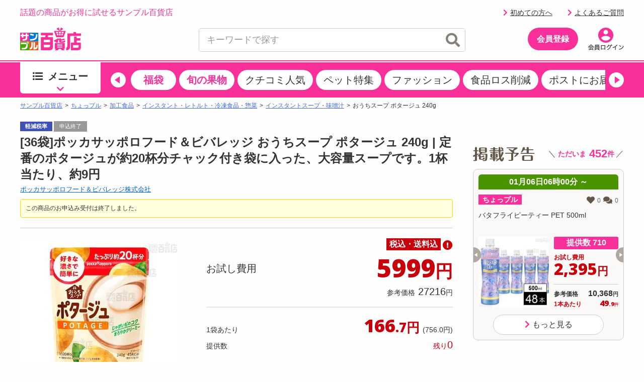

--- FILE ---
content_type: text/html;charset=UTF-8
request_url: https://www.3ple.jp/pay4ship/item/100000408507/?from=ranking
body_size: 40813
content:
<!DOCTYPE html>
<html lang="ja">
<head prefix="og: http://ogp.me/ns# fb: http://ogp.me/ns/fb# article: http://ogp.me/ns/article#">
<meta charset="utf-8" />
<title>おうちスープ ポタージュ 240gを税込・送料込でお試し ｜ サンプル百貨店 | ポッカサッポロフード＆ビバレッジ株式会社</title>
		<meta name="keywords" content="サンプル百貨店,ポッカサッポロフード＆ビバレッジ株式会社,おうちスープ ポタージュ 240g,サンプル,サンプリング,試供品,モニター,アンケート,イベント,口コミ,クチコミ,新商品,ちょっプル,お得" />
		<meta name="description" content="日本最大級のお試しサービス。おうちスープ ポタージュ 240gのお試しならサンプル百貨店。おトクな費用でお試しできます" />
		<meta property="og:type" content="article" />
		<meta property="og:title" content="おうちスープ ポタージュ 240gを税込・送料込でお試し ｜ サンプル百貨店 | ポッカサッポロフード＆ビバレッジ株式会社" />
		<meta property="og:description" content="日本最大級のお試しサービス。おうちスープ ポタージュ 240gのお試しならサンプル百貨店。おトクな費用でお試しできます" />
		<meta property="og:url" content="https://www.3ple.jp/pay4ship/item/100000408507/" />
		<meta property="og:site_name" content="サンプル百貨店" />
		<meta property="fb:admins" content="100009052542375" />
		<meta property="fb:app_id" content="383068818522891" />
		<meta property="og:image" content="https://www.3ple.jp/images/publish/pay4ship/100000408507/image/100000408507_20230314175409.jpg" />
			<!-- Twitter Cards -->
		<meta name="twitter:site" content="@3ple_jp">
		<meta name="twitter:card" content="summary">
	<meta name="robots" content="index, follow" />
<meta name="author" content="All About Life Marketing, Inc." />
<link href="/css/normalize.css" rel="stylesheet" type="text/css">
<link href="/css/www_3ple_jp/jquery-ui-1.10.4.custom.min.css" rel="stylesheet" type="text/css">
<link href="/css/base/layout.css" rel="stylesheet" type="text/css">
<link href="https://cdn.3ple.jp/3ple-static/3ple/pro/css-old/base/module.css" rel="stylesheet" type="text/css">
<link href="/css/sidebar.css" rel="stylesheet" type="text/css">
<link href="/css/header.css" rel="stylesheet" type="text/css">
<link href="/css/footer.css" rel="stylesheet" type="text/css">
<link href="https://cdn.3ple.jp/3ple-static/3ple/pro/css-old/style.css" rel="stylesheet" type="text/css">
<link href="/css/ma_base.css" rel="stylesheet">
<link href="/css/slide/owl.carousel.css" rel="stylesheet">
<link href="/css/slide/owl.theme.css" rel="stylesheet">
<link href="/css/sp/font-awesome.css" rel="stylesheet" >
<link href="https://cdn.3ple.jp/3ple-static/3ple/pro/css-old/pc_common_parts.css" rel="stylesheet" type="text/css">
<link rel="stylesheet" href="/css/common/header.css" type="text/css">
<link rel="stylesheet" href="//cdnjs.cloudflare.com/ajax/libs/font-awesome/4.6.3/css/font-awesome.min.css">
<link href="/css/aigent-carousel.css" rel="stylesheet">
<link href="https://cdn.3ple.jp/3ple-static/3ple/pro/css-old/item.css" rel="stylesheet" type="text/css">
		<link href="/css/item_detail.css" rel="stylesheet" type="text/css">
		<link href="/css/banner-favorite.css" rel="stylesheet" type="text/css">
		<link href="https://cdn.3ple.jp/3ple-static/3ple/pro/css-old/pc_page_goods.css" rel="stylesheet" type="text/css">
		<link href="/css/recommend/recommend.css" rel="stylesheet" type="text/css">
		<link href="/css/picture.css" rel="stylesheet" type="text/css">
		<link href="/css/top.css" rel="stylesheet" type="text/css">
		<link href="https://cdn.3ple.jp/3ple-static/3ple/pro/css-old/style.css" rel="stylesheet" type="text/css">
		<link href="https://cdn.3ple.jp/3ple-static/3ple/pro/css-old/common/item-detail.css" rel="stylesheet" type="text/css">
		<link href="https://cdn.3ple.jp/3ple-static/3ple/pro/css/pages/pay4ship/item/pc/style.css" rel="stylesheet" type="text/css">
	<!-- 新規css-->
<link rel="stylesheet" href="https://cdn.3ple.jp/3ple-static/3ple/pro/css/common/pc/style.css">
<!-- plugin -->
<link rel="stylesheet" href="https://cdnjs.cloudflare.com/ajax/libs/Swiper/4.5.1/css/swiper.min.css">
<!-- webfont -->
<link rel="stylesheet" href="https://use.fontawesome.com/releases/v5.6.3/css/all.css" integrity="sha384-UHRtZLI+pbxtHCWp1t77Bi1L4ZtiqrqD80Kn4Z8NTSRyMA2Fd33n5dQ8lWUE00s/" crossorigin="anonymous">
<!-- favicon -->
<link rel="shortcut icon" href="/favicon.ico" type="image/x-icon">

<script src="https://ajax.googleapis.com/ajax/libs/jquery/1.11.3/jquery.min.js"></script>
<script type="text/javascript" src="/js/owl.carousel.min.js"></script>
<script src="/js/ext/jquery-ui.min.js"></script>
<script src="/js/jquery.validate.min.js"></script>
<script type="text/javascript" src="/js/jquery.cookie.js"></script>
<script type="text/javascript" src="/js/jquery.session.js"></script>
<script type="text/javascript" src="https://cdn.3ple.jp/3ple-static/3ple/pro/js/common/lib/getLoginInfo/script.js"></script>
<script src="/js/messages_ja.js"></script>
<script type="text/javascript" src="/js/common/rs_common.js"></script>
<script type="text/javascript" src="/js/slide/owl.carousel.min.js"></script>
<script type="text/javascript" src="/js/base.js"></script>
<script type="text/javascript" src="/js/customRS.js"></script>
<script type="text/javascript" src="/js/recommend/recommend.js"></script>
<script type="text/javascript" src="/js/renewal/common/suggest.js"></script>
<script type="text/javascript" src="/js/pc_ui.js"></script>
<script type="text/javascript" src="https://cdn.3ple.jp/3ple-static/3ple/pro/js/common/lib/moment.min.js"></script>
<script type="text/javascript" src="https://cdn.3ple.jp/3ple-static/3ple/pro/js/common/lib/popup/script.js"></script>
<script type="text/javascript" src="https://cdn.3ple.jp/3ple-static/3ple/pro/js/common/lib/newUserAcquisition/script.js"></script>
<script src="/js/aigent-carousel.js"></script>
<script type="text/javascript" src='/js/common/coupon.js?q=Tue Jan 06 03:52:34 JST 2026'></script>
<script>
	window.dataLayer = window.dataLayer || [];
</script><script>
		const CHOPPLE_TYPE = '2';

		
		window.dataLayer = window.dataLayer || [];
		dataLayer.push({ecommerce: null});
		dataLayer.push({
			'event': 'view_item',
			'ecommerce': {
				'currency': 'JPY',
				'value': 5999,
				'items': [{
					'item_id': '100000408507',
					'item_name': 'おうちスープ ポタージュ 240g',
					'item_brand': 'ポッカサッポロフード＆ビバレッジ株式会社',
					'item_category': 'pay4ship',
					'item_category2': '加工食品',
					'item_category3': 'インスタント・レトルト・冷凍食品・惣菜',
					'item_category4': 'インスタントスープ・味噌汁',
					'price': 5999,
					'quantity': 1
				}]
			},
			'id':'100000408507',
			'brand':'ポッカサッポロフード＆ビバレッジ株式会社',
			'name':'おうちスープ ポタージュ 240g',
			'type':'1',
			'pubishStartDate':'2023-10-05 16:00:00.0',
			'recruitStartDate':'2023-10-05 16:00:00.0',
			'historyId':'100000819352',
			'choppleType':'2',
			'lCategoryId':'18',
			'mCategoryId':'2'
		});
		</script>

		<script type="text/javascript">
			var karte_item_detail = {
				item_id: '100000408507',
				item_name: 'おうちスープ ポタージュ 240g',
				category: 'インスタント・レトルト・冷凍食品・惣菜',
				brand: 'ポッカサッポロフード＆ビバレッジ株式会社',
				desire_price: 27216,
				price: 5999,
				comment: 27,
				favorite: 1701,
				coupon_id: '',
				coupon_name: '',
				chopple_type: '2'
			};
		</script>
	<script async='async' src='https://securepubads.g.doubleclick.net/tag/js/gpt.js'></script>
<script async="async" src="https://flux-cdn.com/client/3pre/flux_3pre_TM.min.js"></script>

<script>
var googletag = googletag || {};
googletag.cmd = googletag.cmd || [];

//FLUX
var pbjs = pbjs || {};
pbjs.que = pbjs.que || [];

var readyBids = {
  prebid: false,
};

var launchAdServer = function() {
  biddersBack();
};

googletag.cmd.push(function() {
	googletag.pubads().disableInitialLoad();
});

var FAILSAFE_TIMEOUT = 3000;
var requestManager = {
	adserverRequestSent: false,
	cdb: false,
	aps: false
};

var biddersBack = function() {
	if ( !requestManager.cdb || !requestManager.aps || !readyBids.prebid) {
		return;
	}
	commonsendAdserverRequest();
};

var commonsendAdserverRequest = function() {
	if (requestManager.adserverRequestSent === true) {
		return;
	}
	requestManager.adserverRequestSent = true;
	googletag.cmd.push(function() {
		pbjs.que.push(function() {
			pbjs.setTargetingForGPTAsync();
		});
		apstag.setDisplayBids();
		googletag.pubads().refresh();
	});
};

var catId = "C180206}".substring(0, 3);
if (catId == 'C04') {
	document.addEventListener("DOMContentLoaded", function() {
		$('div[id^="div-gpt-ad"]').hide();
	});
} else {
	googletag.cmd.push(function() {
		// advertisementside
		googletag.defineSlot('/6446961/3ple_Otherright_Rec1_300x250', [[300, 250], [200, 200], [250, 250], [320, 50], [320, 100], 'fluid'], 'div-gpt-ad-1476172908141-0').addService(googletag.pubads());
		googletag.defineSlot('/6446961/3ple_Otherright_Rec2_300x250', [[300, 250], [200, 200], [250, 250], [320, 50], [320, 100], 'fluid'], 'div-gpt-ad-1476173085314-0').addService(googletag.pubads());
		googletag.defineSlot('/6446961/3ple_Other_Hb_300x600', [[160, 600], [200, 200], [250, 250], [300, 250], [300, 600], [300, 500], [336, 280], [300, 1050], [320, 50], [320, 100], 'fluid'], 'div-gpt-ad-1476173559386-0').addService(googletag.pubads());
		googletag.defineSlot('/6446961/AAxAALM_TU_Synergy', [[300, 250], [200, 200], [250, 250], [320, 50], [320, 100], [300, 113], 'fluid'], 'div-gpt-ad-1496885457628-0').addService(googletag.pubads());
		googletag.defineSlot('/6446961/3ple_jishako_Rcolumn_300x150', [[300, 250], [200, 200], [250, 250], [320, 50], [320, 100], [300, 150], 'fluid'], 'div-gpt-ad-1497423668552-0').addService(googletag.pubads());
		// advertisement bottom
		googletag.defineSlot('/6446961/3ple_Otherbottomleft_Rec_300x250', [[300,250], [200, 200], [250, 250], [336,280], 'fluid'], 'div-gpt-ad-1476173347033-0').addService(googletag.pubads());
		googletag.defineSlot('/6446961/3ple_Otherbottomright_Rec_300x250', [[300,250], [200, 200], [250, 250], [336,280], 'fluid'], 'div-gpt-ad-1476173425994-0').addService(googletag.pubads());
		googletag.defineSlot('/6446961/3ple_pc_sample_page', [[1, 1], [728, 90]], 'div-gpt-ad-1639542487240-0').addService(googletag.pubads());
		googletag.pubads().enableSingleRequest();
		googletag.pubads().collapseEmptyDivs();

		googletag.enableServices();
		pbjs.que.push(function() {
			pbFlux.prebidBidder();
		});
	});
}

// Load the APS JavaScript Library
!function(a9,a,p,s,t,A,g){if(a[a9])return;function q(c,r){a[a9]._Q.push([c,r])}a[a9]={init:function(){q("i",arguments)},fetchBids:function(){q("f",arguments)},setDisplayBids:function(){},targetingKeys:function(){return[]},_Q:[]};A=p.createElement(s);A.async=!0;A.src=t;g=p.getElementsByTagName(s)[0];g.parentNode.insertBefore(A,g)}("apstag",window,document,"script","//c.amazon-adsystem.com/aax2/apstag.js");

// initialize apstag and have apstag set bids on the googletag slots when they are returned to the page
apstag.init({
	pubID: '3995',
	adServer: 'googletag',
	bidTimeout: 2e3
});

apstag.fetchBids({
	slots: [{
		slotID: 'div-gpt-ad-1476172908141-0',
		slotName: '3ple_Otherright_Rec1_300x250',
		sizes: [[300, 250], [200, 200], [250, 250], [320, 50], [320, 100]]
	},{
		slotID: 'div-gpt-ad-1476173085314-0',
		slotName: '3ple_Otherright_Rec2_300x250',
		sizes: [[300, 250], [200, 200], [250, 250], [320, 50], [320, 100]]
	},{
		slotID: 'div-gpt-ad-1476173559386-0',
		slotName: '3ple_Other_Hb_300x600',
		sizes: [[160, 600], [200, 200], [250, 250], [300, 250], [300, 600], [300, 500], [336, 280], [300, 1050], [320, 50], [320, 100]]
	},{
		slotID: 'div-gpt-ad-1496885457628-0',
		slotName: 'AAxAALM_TU_Synergy',
		sizes: [[300, 250], [200, 200], [250, 250], [320, 50], [320, 100], [300, 113]]
	},{
		slotID: 'div-gpt-ad-1497423668552-0',
		slotName: '3ple_jishako_Rcolumn_300x150',
		sizes: [[300, 250], [200, 200], [250, 250], [320, 50], [320, 100], [300, 150]]
	},{
		slotID: 'div-gpt-ad-1476173347033-0',
		slotName: '3ple_Otherbottomleft_Rec_300x250',
		sizes: [[300,250], [200, 200], [250, 250], [336,280]]
	},{
		slotID: 'div-gpt-ad-1476173425994-0',
		slotName: '3ple_Otherbottomright_Rec_300x250',
		sizes: [[300,250], [200, 200], [250, 250], [336,280]]
	},{
		slotID: 'div-gpt-ad-1639542487240-0',
		slotName: '3ple_pc_sample_page',
		sizes: [[1, 1], [728, 90]]
	}]
}, function(bids) {
	// set apstag targeting on googletag, then trigger the first DFP request in googletag's disableInitialLoad integration
	googletag.cmd.push(function(){
		requestManager.aps = true;
		biddersBack();
	});
});

setTimeout(function() {
	commonsendAdserverRequest();
}, FAILSAFE_TIMEOUT)

</script>
<!-- Start VWO Async SmartCode -->
<link rel="preconnect" href="https://dev.visualwebsiteoptimizer.com" />
<script type='text/javascript' id='vwoCode'>
window._vwo_code || (function() {
var account_id=714329,
version=2.0,
settings_tolerance=2000,
hide_element='body',
hide_element_style = 'opacity:0 !important;filter:alpha(opacity=0) !important;background:none !important',
/* DO NOT EDIT BELOW THIS LINE */
f=false,w=window,d=document,v=d.querySelector('#vwoCode'),cK='_vwo_'+account_id+'_settings',cc={};try{var c=JSON.parse(localStorage.getItem('_vwo_'+account_id+'_config'));cc=c&&typeof c==='object'?c:{}}catch(e){}var stT=cc.stT==='session'?w.sessionStorage:w.localStorage;code={use_existing_jquery:function(){return typeof use_existing_jquery!=='undefined'?use_existing_jquery:undefined},library_tolerance:function(){return typeof library_tolerance!=='undefined'?library_tolerance:undefined},settings_tolerance:function(){return cc.sT||settings_tolerance},hide_element_style:function(){return'{'+(cc.hES||hide_element_style)+'}'},hide_element:function(){return typeof cc.hE==='string'?cc.hE:hide_element},getVersion:function(){return version},finish:function(){if(!f){f=true;var e=d.getElementById('_vis_opt_path_hides');if(e)e.parentNode.removeChild(e)}},finished:function(){return f},load:function(e){var t=this.getSettings(),n=d.createElement('script'),i=this;if(t){n.textContent=t;d.getElementsByTagName('head')[0].appendChild(n);if(!w.VWO||VWO.caE){stT.removeItem(cK);i.load(e)}}else{n.fetchPriority='high';n.src=e;n.type='text/javascript';n.onerror=function(){_vwo_code.finish()};d.getElementsByTagName('head')[0].appendChild(n)}},getSettings:function(){try{var e=stT.getItem(cK);if(!e){return}e=JSON.parse(e);if(Date.now()>e.e){stT.removeItem(cK);return}return e.s}catch(e){return}},init:function(){if(d.URL.indexOf('__vwo_disable__')>-1)return;var e=this.settings_tolerance();w._vwo_settings_timer=setTimeout(function(){_vwo_code.finish();stT.removeItem(cK)},e);var t=d.currentScript,n=d.createElement('style'),i=this.hide_element(),r=t&&!t.async&&i?i+this.hide_element_style():'',c=d.getElementsByTagName('head')[0];n.setAttribute('id','_vis_opt_path_hides');v&&n.setAttribute('nonce',v.nonce);n.setAttribute('type','text/css');if(n.styleSheet)n.styleSheet.cssText=r;else n.appendChild(d.createTextNode(r));c.appendChild(n);this.load('https://dev.visualwebsiteoptimizer.com/j.php?a='+account_id+'&u='+encodeURIComponent(d.URL)+'&vn='+version)}};w._vwo_code=code;code.init();})();
</script>
<!-- End VWO Async SmartCode --></head>
<body class="is-pc is-old">
<!-- Google Tag Manager -->
<noscript><iframe src="//www.googletagmanager.com/ns.html?id=GTM-MM2DCG"
height="0" width="0" style="display:none;visibility:hidden"></iframe></noscript>
<script>(function(w,d,s,l,i){w[l]=w[l]||[];w[l].push({'gtm.start':
new Date().getTime(),event:'gtm.js'});var f=d.getElementsByTagName(s)[0],
j=d.createElement(s),dl=l!='dataLayer'?'&l='+l:'';j.async=true;j.src=
'//www.googletagmanager.com/gtm.js?id='+i+dl;f.parentNode.insertBefore(j,f);
})(window,document,'script','dataLayer','GTM-MM2DCG');</script>
<!-- End Google Tag Manager -->

<script>
</script>

	<script>
/**
	 * トラッキング送信
	 * ※2021年9月末にてKarte契約終了のためトラッキング処理を廃止
	 * （呼び出し箇所が多いため関数は残す）
	 * @param trackingData
	 */
	function sendKarteTracking(trackingData) {
		console.log(trackingData);
	}
</script><script type="text/javascript" class="microad_blade_track">
<!--
var microad_blade_jp = microad_blade_jp || { 'params' : new Array(), 'complete_map' : new Object() };
(function() {
var param = {'co_account_id' : '12241', 'group_id' : '', 'country_id' : '1', 'ver' : '2.1.0'};
microad_blade_jp.params.push(param);

var src = (location.protocol == 'https:')
? 'https://d-track.send.microad.jp/js/blade_track_jp.js' : 'http://d-cache.microad.jp/js/blade_track_jp.js';

var bs = document.createElement('script');
bs.type = 'text/javascript'; bs.async = true;
bs.charset = 'utf-8'; bs.src = src;

var s = document.getElementsByTagName('script')[0];
s.parentNode.insertBefore(bs, s);
})();
-->
</script><script type="text/javascript">
		if(window.location.hash == '#_=_') window.location.hash = '';
	</script>
	<div class="header-separator">
		<header class="header-wrapper">
			<style>
.nlmlogoposition_tmp {
	position: absolute;
	right: 0;
	top: 45px;
}

.emergency_box {
	font-size: 80%;
	width: 1000px;
	margin: auto;
}

.emergency_box>div {
	margin: 5px;
	border-top: 3px solid #ff3d3d;
	background: #ffefef;
	color: #333;
	padding: 5px 0;
}

.emergency_box a {
	color: #f00;
	font-size: 1.3em;
	font-weight: bold;
	text-decoration: underline;
}
.dnone {
  display: none!important;
}

</style>
<script>
const NOW_DATE = (() => {
    // パラメータ情報をobject化
    const paramObj = (() => {
      const paramObj = {};
      const param = location.search;
      if (param) {
        const paramStrs = param.slice(1).split('&');
        for (let paramStr of paramStrs) {
          const paramPropValue = paramStr.split('=');
          paramObj[paramPropValue[0]] = paramPropValue[1];
        }
      }
      return paramObj;
    })();

    if (paramObj['kakunin']) {
      // kakuninパラメータ存在時
      if (!isNaN(paramObj['kakunin'])) {
        console.log('kakuninパラメータ：' + paramObj['kakunin']);
        const paramValue = paramObj['kakunin'];
        const year = parseInt(paramValue.substring(0, 4) || 0);
        const month = parseInt(paramValue.substring(4, 6) || 1) -1;
        const date = parseInt(paramValue.substring(6, 8) || 1);
        const hour = parseInt(paramValue.substring(8, 10) || 0);
        const min = parseInt(paramValue.substring(10, 12) || 0);
        const sec = parseInt(paramValue.substring(12, 14) || 0);
        console.log('kakuninパラメータ 設定時刻：' + new Date(year, month, date, hour, min, sec));
        // return Dateオブジェクト(任意の時刻)
        return new Date(year, month, date, hour, min, sec);
      }
      console.log('kakuninパラメータが数値ではありません');
    }
    // return Dateオブジェクト(現在時刻)
    return new Date();
  })();

$(function() {
	var loginDisplayer = {
		data: '',
		display: function() {
			this.displayHeader();
			this.displaySideSlot();
			this.displayPremium();
			this.displayFirst();
		},
		setData: function(data) {
			this.data = data;
		},
		// ヘッダーログイン情報
		displayHeader: function() {
			var output = "";
			var userInfoOutput = "";

			// ログイン状態を表示
			if (this.data.userId != null) {
				output += '';
				output += '<p class="header-welcome">';
				output += '<a class="link hover" href="https://www.3ple.jp/mypage/">'+escapeHTML(this.data.nickname)+'</a>さんこんにちは！';
				output += '</div></p>';

				
			}

			// ポイント情報
			if (this.data.pointInfo != null) {
				var pointExpiredDays = this.data.pointInfo.nextExpiredDateUntilDays;
				if (pointExpiredDays != null && pointExpiredDays != 0
						&& pointExpiredDays <= 7) {
					$("#headerPointInfoExpiredDays").text(this.data.pointInfo.nextExpiredDateUntilDays);
					$("#headerPointInfoExpiredDate").show();
				}
				$("#headerPointInfoExpiredPointInt").text(formatMoney(this.data.pointInfo.totalPointsInt));
				var decimalVal = this.data.pointInfo.totalPointsDecimal;
				if (decimalVal != null && decimalVal != 0) {
					$("#headerPointInfoExpiredPointDecimal").text('.' + decimalVal);
				}
				$("#headerPointInfo").show();
			}
			$("#menubar").html(output);
		},

		// ログインスロット
		displaySideSlot : function() {
			// 非ログイン状態を表示
			if (this.data.userId == null) {
				$("#viewProfile").css("display", "none");
				$("#viewLogin").css("display", "");
				$("#viewRecommend").css("display", "none");
				$("#viewlogout").css("display", "none");
				$("#viewButtonLogIn").css("display", "none");
				$("#viewButtonNoLogIn").css("display", "");
				$("#viewRookieLinkNoLogin").css("display", "");
				$("#viewQuestionLinkNoLogin").css("display", "");
				$("#usernickname").text("あなた");
			}
			// ログイン状態を表示
			if (this.data.userId != null) {
				var usersample = this.data.sampler;
				var usernickname = this.data.nickname;

				$("#usernickname").text(usernickname + "さん");
				$("#viewLogin").css("display", "none");
				$("#viewProfile").css("display", "");
				$("#viewRecommend").css("display", "");
				$("#viewlogout").css("display", "");
				$("#viewButtonLogIn").css("display", "");
				$("#viewButtonNoLogIn").css("display", "none");
				$("#viewRookieLinkNoLogin").css("display", "none");
				$("#viewQuestionLinkNoLogin").css("display", "none");
			}
		},
		// プレミアム会員表示切替
		displayPremium : function() {
			if (this.data.isPremiumMember) {
				$(".premium").removeClass("dnone");
				$(".cst").text("先行お試し");
				if(this.data.tempPremiumStatus === 2 && this.data.premiumRemainingDays<=14){
					$(".alert-mypage").removeClass("dnone");
				}else{
					$(".normal-mypage").removeClass("dnone");
				}
				// 予告ページの場合、<title>タグの表示も出し分け
				if (document.URL.match("/comingsoon")){
					document.title = document.title.replace("掲載予告", "先行お試し");
				}
			} else {
				$(".notpremium").removeClass("dnone");
				$(".cst").text("掲載予告");
				$(".normal-mypage").removeClass("dnone");
			}
		},
		// 初試し枠表示切り替え
		displayFirst : function() {
			if (this.data.userId == null || this.data.purchased == false) {
				$("#first").css("display", "");
			}else{
				$("#first").css("display", "none");
			}
		},
		// ログ出力
		toString : function() {
			console.log(JSON.stringify(this.data));
		}
	};

	// ヘッダー、スロットログイン情報
	$.when(window.ajaxGetLoginInfo).then(function(json) {
		loginDisplayer.setData(json);
		loginDisplayer.display();
	});

	//ヘッダーのお知らせを取得
	function setTopNoticeText(topNotice) {
		var upperUrl = "";
		var topNoticeHtml = "";
		if (topNotice.blogUrl != null) {
			upperUrl = topNotice.blogUrl;
			if (upperUrl.indexOf('http') < 0) {
				upperUrl = '/' + upperUrl;
			}
			topNoticeHtml += '<p>' + escapeHTML(topNotice.title) + '</p>';
			$("#top_notice_body").attr("href", upperUrl);
		} else {
			topNoticeHtml += '<p>' + escapeHTML(topNotice.title) + '</p>';
			var newsUrl = '/news/newsNoticeGet/'+ topNotice.operationId + '/';
			$("#top_notice_body").attr("href", newsUrl);
		}
		$("#top_notice_text").append(topNoticeHtml);
		$(".top-notice").css("display", "");
	};

	if (document.getElementById('top_notice_text')) {
		// 百貨店からのお知らせ
		$.when(window.ajaxGetLoginInfo).then(function(json) {
			$.ajax({
				type : "GET",
				url : "/base/ajaxGetUpperInformationList",
				cache : false,
				success : function(json) {
					if (json != null && Object.keys(json).length > 0 && json.title != undefined && json.title != null) {
						setTopNoticeText(json);
					}
				}
			});
		});
	};
});
</script>

<script>
$(function() {
	$("#srchInput").keypress(function(e){
		if(e.which==13||e.keyCode==13){
			searchWord();
		}
	});

	$("#srchBtn").click(function(){
		searchWord();
	});

	$(document).on('click','#searchresults_text2',function(){
		$("#filter_sub").val($(this).find('#cat').text());
		$("#srchInput").val($(this).find('#keyword').text());
		searchWord();
	});

	function searchWord(){
		$("#search-box").find('[id^=filter_], #srchInput, #sortby').each(function() {
			var searchParam = $(this).val();
			$(this).val(
				searchParam.replace(/'/g, "’").replace(/"/g, "”").replace(/</g, "＜").replace(/>/g, "＞")
			);
		});
		var url = "//www.3ple.jp/search/g/";
		$("#search-box").attr("action",url);
		$("#search-box").submit();
	}
});

</script>
<script type="text/javascript" src="/js/renewal/common/notification.js"></script>
<div class="header-wrapper__content">
	<div class="header-content-pc">
		<div class="container">
			<div class="header-content-pc__top"">
				<div class="header-content-pc__catch">
					<p class="header-catch">話題の商品がお得に試せるサンプル百貨店</p>
				</div>
				<div class="header-content-pc__welcome" id="menubar"></div>
				<div class="header-content-pc__point" id="headerPointInfo" style="display: none;">
					<div class="chopplepoint-container">
						<div class="chopplepoint-container__point">
							<p class="chopplepoint">
								<span class="chopplepoint__icon"><img class="lazyload"
									data-src="https://cdn.3ple.jp/3ple-static/3ple/pro/img/common/icon-chopplepoint_pc.png"
									alt="" /></span><span class="chopplepoint__value"><a
									class="hover" href="/mypage/pointHistory/"><span
										id="headerPointInfoExpiredPointInt"></span><span class="small"
										id="headerPointInfoExpiredPointDecimal"></span></a></span><span
									class="chopplepoint__unit">ポイント</span>
							</p>
						</div>
					</div>
				</div>
				<div class="header-content-pc__text-link" id="viewlogout" style="display: none;margin-right: 0;"><a class="header-logout hover" href="https://www.3ple.jp/logout/"><span class="icon"><span class="fas fa-chevron-right"></span></span>ログアウト</a></div>
				<div class="header-content-pc__text-link" id="viewRookieLinkNoLogin" style="display: none;"><a class="header-logout hover" href="https://www.3ple.jp/guide/"><span class="icon"><span class="fas fa-chevron-right"></span></span>初めての方へ</a></div>
				<div class="header-content-pc__text-link" id="viewQuestionLinkNoLogin" style="display: none;"><a class="header-logout hover" href="https://faq-3ple.dga.jp/"><span class="icon"><span class="fas fa-chevron-right"></span></span>よくあるご質問</a></div>

			</div>
			<div class="header-content-pc__bottom">
				<div class="header-content-pc__logo">
					<div class="header-logo-list">
						<div class="header-logo-list__item">
							<a class="header-logo header-logo--3ple hover"
								href="//www.3ple.jp/"><img
								src="https://cdn.3ple.jp/3ple-static/3ple/pro/img/common/logo_3ple_web.svg"
								alt="サンプル百貨店"></a>
						</div>
						<div class="header-logo-list__item" style="display: none;">
							<a class="header-logo header-logo--3ple hover"
								href="https://www.3ple.jp/feature/3ple/ichioshi52w/"><img
								src="https://cdn.3ple.jp/3ple-static/3ple/pro/img/common/logo_3ple_cmicon_web.svg"
								alt="CM放送中"></a>
						</div>
					</div>
				</div>
				<div class="header-content-pc__search">
					<div class="search-content-pc">
						<div class="search-content-pc__action">
							<!-- 検索入力欄-->
							<div class="search-action">
								<div class="search-action__body">
									<div class="search-action__input">
										<div class="search-input">
											<form id="search-box" method="get" id="srch" style="height: 45px;">
												<input class="search-input__input js-search-input"
													type="text" placeholder="キーワードで探す" value="" id="srchInput" name="q" autocomplete="off">
												<button class="search-input__close hover js-search-delete">
													<span class="fas fa-times-circle"></span>
												</button>
												<!-- 検索ボタン-->
												<button class="search-input__search hover" id="srchBtn">
													<span class="fas fa-search"></span>
												</button>
												<input type="hidden" name="subCategory" id="filter_sub" value=""/>
											</form>
										</div>
									</div>
								</div>
							</div>
						</div>
						<div class="search-content-pc__suggest">
							<div class="search-suggest-wrapper js-suggest-wrapper">
								<div class="search-suggest js-suggest-content" id="search-results-renewal-area" style="display:none;">
									<ul class="search-word-list" id="search-results-renewal">
									</ul>
								</div>
							</div>
						</div>
					</div>
				</div>

				<div class="header-content-pc__action">
					<div class="header-action">
						<ol class="header-action__list" id="viewButtonNoLogIn" style="display: none">
							<!-- 会員登録-->
							<li class="header-action__item header-action__item--center"><a
								class="header-member-btn hover"
								href="https://www.3ple.jp/register/set/">
								<span class="header-member-btn__text">会員登録</span></a></li>
							<li class="header-action__item"><a class="hover header-icon-link"
								href="https://www.3ple.jp/login/"><img
									class="lazyload"
									data-src="https://cdn.3ple.jp/3ple-static/3ple/pro/img/common/action-login_pc.png"
									alt="会員ログイン" /></a></li>
						</ol>
						<ol class="header-action__list" id="viewButtonLogIn" style="display:none">
							<!-- アイコン-->
							<li class="header-action__item">
								<a class="hover header-icon-link" href="https://www.3ple.jp/mypage/">
									<img
									class="lazyload notpremium dnone"
									data-src="https://cdn.3ple.jp/3ple-static/3ple/pro/img/common/action-mypage_pc.png"
									alt="マイページ" />
									<img
									class="lazyload premium dnone"
									data-src="https://cdn.3ple.jp/3ple-static/3ple/pro/img/common/icn_premium.png"
									alt="マイページ" />
									<span class="header-icon-link__badge alert-mypage dnone">
										<span class="fas fa-exclamation"></span>
									</span>
								</a></li>
							<li class="header-action__item"><a 
								class="hover header-icon-link" href="https://www.3ple.jp/mypage/viewHistory/"><img
									class="lazyload" 
									data-src="https://cdn.3ple.jp/3ple-static/3ple/pro/img/common/action-history_pc.png" 
									alt="閲覧履歴" /></a></li>
							<li class="header-action__item"><a
								class="hover header-icon-link" href="https://faq-3ple.dga.jp/"><img
									class="lazyload"
									data-src="https://cdn.3ple.jp/3ple-static/3ple/pro/img/common/action-question_pc.png"
									alt="よくあるご質問" /></a></li>
							<li class="header-action__item"><a class="hover header-icon-link"
								href="https://www.3ple.jp/favorite/"><img
									class="lazyload"
									data-src="https://cdn.3ple.jp/3ple-static/3ple/pro/img/common/action-favorite_pc.png"
									alt="お気に入り" /><span class="header-icon-link__badge" style="display: none;"><span
									class="fas fa-exclamation"></span></span></a></li>
							<li class="header-action__item"><a class="hover header-icon-link"
								href="https://www.3ple.jp/cart/"><img
									class="lazyload"
									data-src="https://cdn.3ple.jp/3ple-static/3ple/pro/img/common/action-cart_pc.png"
									alt="カート" /></a></li>
						</ol>
					</div>
				</div>
			</div>
		</div>
	</div>
</div>
<div class="header-wrapper__notice">
	<div class="top-notice" style="display:none">
		<div class="container">
			<div class="text-box">
				<a class="hover top-notice__body" id="top_notice_body" href="">
					<div class="top-notice__icon">
						<p class="icon">
							<span class="fas fa-exclamation-circle"></span>
						</p>
					</div>
					<div class="top-notice__text" id="top_notice_text"></div>
				</a>
			</div>
		</div>
	</div>
</div>
<!-- end-ヘッダー -->
<script>
function setDate(date_str) {
	var today = new Date();
	var today;
	if (date_str == null) {
		today = new Date();
	} else {
		var tmp = date_str.split(" ", 2);
		var days = tmp[0].split("-", 3);
		var times = tmp[1].split(":", 3);
		today = new Date(days[0], days[1] - 1, days[2], times[0], times[1], times[2]);
	}

	var year = today.getFullYear();
	var month = today.getMonth()+1;
	var date = today.getDate();
	var hour = today.getHours();
	var min = today.getMinutes();
	var sec = today.getSeconds();
	var setDate = year + "-" + month + "-" + date + " " + hour + ":" + min + ":" + sec;
	return setDate;
}

$(function() {
	if(document.getElementById("pick_up_bar_list")) {
		$.ajax({
			type: "GET",
			url: "https://cdn.3ple.jp/3ple-link-frame/3ple_pro/pick_up_bar/items.json",
			cache: false,
			success: function(json) {
				var pickUpBarList = json.pick_up_bar;
				var id = "#pick_up_bar_list";
				if (pickUpBarList.length > 0) {
					var mySwiper = document.querySelector('.swiper-container').swiper;
					var outputList = [];
					var now = NOW_DATE.getTime();
					pickUpBarList.forEach((pickUpBar) => {
						var output = "";
						var name = pickUpBar.name;
						var url = pickUpBar.url;
						var strongFlag = pickUpBar.strong_flag
						if (pickUpBar.publish_start_date === '') {
							publishStartDate = new Date("1970","01","01").getTime();
						} else {
							publishStartDate = Date.parse(pickUpBar.publish_start_date);
						}
						if (pickUpBar.publish_end_date === '') {
							publishEndDate = new Date("2100","12","31").getTime();
						} else {
							publishEndDate = Date.parse(pickUpBar.publish_end_date);
						}
						if (publishStartDate <= now && publishEndDate > now ) {
							output += '<div class="swiper-slide">';
							output += strongFlag == true
									? '<a class="pickup-word-tag hover pickup-word-tag--strong" '
									: '<a class="pickup-word-tag hover" ';
							output += 'href=' + url + '>' + name + '</a></div>';
							outputList.unshift(output);
						}
					})
					mySwiper.prependSlide(outputList);
					mySwiper.update();
				}
			}
		});
	}

});
</script>

<!-- メニューバー -->
<div class="header-wrapper__menu">
	<nav class="menu-bar-wrapper">
		<div class="container">
			<div class="menu-bar-wrapper__drawer">
				<div class="menu-drawer-wrapper js-menu-drawer-wrapper">
					<div class="menu-drawer js-menu-drawer-body">
						<div class="menu-drawer__side">
							<div class="menu-drawer__side-head">
								<div class="menu-drawer-side-head">
									<div class="menu-drawer-side-head__text">
										<p>
											<span class="icon"><img class="lazyload"
												data-src="https://cdn.3ple.jp/3ple-static/3ple/pro/img/common/icon-basket_pc.png"
												alt="" /></span>ちょっプルカテゴリ
										</p>
									</div>
									<div class="menu-drawer-side-head__more">
										<a class="hover" href="//www.3ple.jp/pay4ship/"><span class="icon"><span
												class="fa fa-chevron-right"></span></span>すべて見る</a>
									</div>
								</div>
							</div>
							<div class="menu-drawer__side-body">
								<div class="scroll-holder">
									<ul class="menu-drawer-link-list">
										<li class="menu-drawer-link-list__item"><a
											class="menu-drawer-link hover js-switch-category-trigger"
											href="//www.3ple.jp/pay4ship/food/"
											data-switch-category="1"><span class="icon"><span
													class="fas fa-chevron-right"></span></span>食品・調味料</a></li>
										<li class="menu-drawer-link-list__item"><a
											class="menu-drawer-link hover js-switch-category-trigger"
											href="//www.3ple.jp/pay4ship/fresh/"
											data-switch-category="2"><span class="icon"><span
													class="fas fa-chevron-right"></span></span>生鮮食品</a></li>
										<li class="menu-drawer-link-list__item"><a
											class="menu-drawer-link hover js-switch-category-trigger"
											href="//www.3ple.jp/pay4ship/processed/"
											data-switch-category="3"><span class="icon"><span
													class="fas fa-chevron-right"></span></span>加工食品</a></li>
										<li class="menu-drawer-link-list__item"><a
											class="menu-drawer-link hover menu-drawer-link--strong js-switch-category-trigger"
											href="//www.3ple.jp/pay4ship/sweets/"
											data-switch-category="4"><span class="icon"><span
													class="fas fa-chevron-right"></span></span>お菓子</a></li>
										<li class="menu-drawer-link-list__item"><a
											class="menu-drawer-link hover menu-drawer-link--strong js-switch-category-trigger"
											href="//www.3ple.jp/pay4ship/ice/"
											data-switch-category="5"><span class="icon"><span
													class="fas fa-chevron-right"></span></span>アイス・スイーツ</a></li>
										<li class="menu-drawer-link-list__item"><a
											class="menu-drawer-link hover menu-drawer-link--strong js-switch-category-trigger"
											href="//www.3ple.jp/pay4ship/beverage/"
											data-switch-category="6"><span class="icon"><span
													class="fas fa-chevron-right"></span></span>飲料</a></li>
										<li class="menu-drawer-link-list__item"><a
											class="menu-drawer-link hover js-switch-category-trigger"
											href="//www.3ple.jp/pay4ship/alcohol/"
											data-switch-category="7"><span class="icon"><span
													class="fas fa-chevron-right"></span></span>お酒</a></li>
										<li class="menu-drawer-link-list__item"><a
											class="menu-drawer-link hover js-switch-category-trigger"
											href="//www.3ple.jp/pay4ship/detergent/"
											data-switch-category="8"><span class="icon"><span
													class="fas fa-chevron-right"></span></span>洗剤</a></li>
										<li class="menu-drawer-link-list__item"><a
											class="menu-drawer-link hover js-switch-category-trigger"
											href="//www.3ple.jp/pay4ship/commodity/"
											data-switch-category="9"><span class="icon"><span
													class="fas fa-chevron-right"></span></span>キッチン・日用品</a></li>
										<li class="menu-drawer-link-list__item"><a
											class="menu-drawer-link hover js-switch-category-trigger"
											href="//www.3ple.jp/pay4ship/haircare/"
											data-switch-category="10"><span class="icon"><span
													class="fas fa-chevron-right"></span></span>ヘアケア・ボディケア</a></li>
										<li class="menu-drawer-link-list__item"><a
											class="menu-drawer-link hover js-switch-category-trigger"
											href="//www.3ple.jp/pay4ship/cosmetic/"
											data-switch-category="11"><span class="icon"><span
													class="fas fa-chevron-right"></span></span>ビューティーケア</a></li>
										<li class="menu-drawer-link-list__item"><a
											class="menu-drawer-link hover js-switch-category-trigger"
											href="//www.3ple.jp/pay4ship/health/"
											data-switch-category="12"><span class="icon"><span
													class="fas fa-chevron-right"></span></span>健康・ダイエット・サプリメント</a></li>
										<li class="menu-drawer-link-list__item"><a
											class="menu-drawer-link hover js-switch-category-trigger"
											href="//www.3ple.jp/pay4ship/medicine/"
											data-switch-category="13"><span class="icon"><span
													class="fas fa-chevron-right"></span></span>医薬品・医薬部外品</a></li>
										<li class="menu-drawer-link-list__item"><a
											class="menu-drawer-link hover js-switch-category-trigger"
											href="//www.3ple.jp/pay4ship/furniture/"
											data-switch-category="14"><span class="icon"><span
													class="fas fa-chevron-right"></span></span>インテリア・家具・収納・寝具</a></li>
										<li class="menu-drawer-link-list__item"><a
											class="menu-drawer-link hover js-switch-category-trigger"
											href="//www.3ple.jp/pay4ship/fashion/"
											data-switch-category="15"><span class="icon"><span
													class="fas fa-chevron-right"></span></span>ファッション</a></li>
										<li class="menu-drawer-link-list__item"><a
											class="menu-drawer-link hover js-switch-category-trigger"
											href="//www.3ple.jp/pay4ship/consumerelectronics/"
											data-switch-category="16"><span class="icon"><span
													class="fas fa-chevron-right"></span></span>家電</a></li>
										<li class="menu-drawer-link-list__item"><a
											class="menu-drawer-link hover js-switch-category-trigger"
											href="//www.3ple.jp/pay4ship/baby/"
											data-switch-category="17"><span class="icon"><span
													class="fas fa-chevron-right"></span></span>ベビー・キッズ・マタニティ</a></li>
										<li class="menu-drawer-link-list__item"><a
											class="menu-drawer-link hover js-switch-category-trigger"
											href="//www.3ple.jp/pay4ship/pet/"
											data-switch-category="18"><span class="icon"><span
													class="fas fa-chevron-right"></span></span>ペット用品</a></li>
										<li class="menu-drawer-link-list__item"><a
											class="menu-drawer-link hover"
											href="//www.3ple.jp/pay4ship/coupon/"><span
												class="icon"><span class="fas fa-chevron-right"></span></span>クーポン・資格・学習</a></li>
										<li class="menu-drawer-link-list__item"><a
											class="menu-drawer-link hover"
											href="//www.3ple.jp/comingsoon/"><span
												class="icon"><span class="fas fa-chevron-right"></span></span>
													<span class="notpremium dnone">掲載予告</span>
													<span class="premium dnone">先行お試し</span>
											</a></li>
									</ul>
								</div>
							</div>
						</div>
						<div class="menu-drawer__body">
							<div
								class="menu-drawer-content js-switch-category-content is-active"
								data-switch-category="default">
								<div class="menu-drawer-category">
									<div class="menu-drawer-category__body">
										<div class="footer-nav-pc footer-nav-pc--2col">
											<div class="footer-nav-pc__column-item">
												<div class="footer-nav-pc__content">
													<section class="footer-nav-pc-content">
														<div class="footer-nav-pc-content__head">
															<h2>
																<span class="icon"><span class="fas fa-star"></span></span>特設コーナー
															</h2>
														</div>
														<div class="footer-nav-pc-content__list">
															<div class="category-link-list">
																<ul class="category-link-list__body">
																	<li class="category-link-list__item"><a
																		class="category-link-list-anchor hover"
																		href="//www.3ple.jp/matome/"><span
																		class="icon"><span
																		class="fas fa-chevron-right"></span></span>特集一覧</a></li>
																	<li class="category-link-list__item"><a
																		class="category-link-list-anchor hover"
																		href="//www.3ple.jp/feature/3ple/lp_umaimonohaku/"><span
																		class="icon"><span
																		class="fas fa-chevron-right"></span></span>全国うまいもの博</a></li>
																	<li class="category-link-list__item"><a
																		class="category-link-list-anchor hover"
																		href="//www.3ple.jp/matome/detail/100000002499/?from=3pleunder-menu-kuchikomi"><span
																		class="icon"><span
																		class="fas fa-chevron-right"></span></span>クチコミで選ばれた人気商品</a></li>
																</ul>
															</div>
														</div>
													</section>
												</div>
												<div class="footer-nav-pc__content">
													<section class="footer-nav-pc-content">
														<div class="footer-nav-pc-content__head">
															<h2>
																<span class="icon"><span class="fas fa-coins"></span></span>ポイント
															</h2>
														</div>
														<div class="footer-nav-pc-content__list">
															<div class="category-link-list">
																<ul class="category-link-list__body">
																	<li class="category-link-list__item"><a class="category-link-list-anchor hover" href="https://www.3ple.jp/mypage/pointHistory/"><span class="icon"><span class="fas fa-chevron-right"></span></span>ポイント履歴</a></li>
																	<li class="category-link-list__item"><a class="category-link-list-anchor hover" href="https://www.3ple.jp/feature/3ple/chopplepoint/"><span class="icon"><span class="fas fa-chevron-right"></span></span>ちょっプルポイントとは？</a></li>
																</ul>
															</div>
														</div>
													</section>
												</div>
												<div class="footer-nav-pc__content">
													<section class="footer-nav-pc-content">
														<div class="footer-nav-pc-content__head">
															<h2>
																<span class="icon">
																	<img class="lazyload" data-src="https://cdn.3ple.jp/3ple-static/3ple/pro/img/common/icon-sidenav-store_brown.png" alt="店舗" />
																</span>
																店舗
															</h2>
														</div>
														<div class="footer-nav-pc-content__list">
															<div class="category-link-list">
																<ul class="category-link-list__body">
																	<li class="category-link-list__item">
																		<a class="category-link-list-anchor hover" href="/feature/3ple/storeList/">
																			<span class="icon">
																				<span class="fas fa-chevron-right"></span>
																			</span>
																			店舗情報
																		</a>
																	</li>
																</ul>
															</div>
														</div>
													</section>
												</div>
											</div>
											<div class="footer-nav-pc__column-item">
												<div class="footer-nav-pc__content">
													<section class="footer-nav-pc-content">
														<div class="footer-nav-pc-content__head">
															<h2><span class="icon"><span class="fas fa-flag"></span></span>イベント</h2>
														</div>
														<div class="footer-nav-pc-content__list">
															<div class="category-link-list">
																<ul class="category-link-list__body">
																	<li class="category-link-list__item"><a
																			class="category-link-list-anchor hover"
																			href="https://www.3ple.jp/feature/3ple/event/"><span
																			class="icon"><span
																			class="fas fa-chevron-right"></span></span>イベント最新情報（RSPほか）</a></li>
																</ul>
															</div>
														</div>
													</section>
												</div>
												<div class="footer-nav-pc__content">
													<section class="footer-nav-pc-content">
														<div class="footer-nav-pc-content__head">
															<h2>
																<span class="icon"><span
																	class="fas fa-ticket-alt"></span></span>クーポン
															</h2>
														</div>
														<div class="footer-nav-pc-content__list">
															<div class="category-link-list">
																<ul class="category-link-list__body">
																	<li class="category-link-list__item"><a
																		class="category-link-list-anchor hover" href="//www.3ple.jp/timesale/"><span
																			class="icon"><span
																				class="fas fa-chevron-right"></span></span>タイムセール</a></li>
																	<li class="category-link-list__item"><a
																		class="category-link-list-anchor hover" href="//www.3ple.jp/clickCoupon/"><span
																			class="icon"><span
																				class="fas fa-chevron-right"></span></span>商品限定クーポン</a></li>
																</ul>
															</div>
														</div>
													</section>
												</div>
												<div class="footer-nav-pc__content">
													<section class="footer-nav-pc-content">
														<div class="footer-nav-pc-content__head">
															<h2>
																<span class="icon"><span class="fas fa-gifts"></span></span>サンプリング
															</h2>
														</div>
														<div class="footer-nav-pc-content__list">
															<div class="category-link-list">
																<ul class="category-link-list__body">
																	<li class="category-link-list__item"><a
																		class="category-link-list-anchor hover"
																		href="//www.3ple.jp/sample/"><span
																			class="icon"><span
																				class="fas fa-chevron-right"></span></span>抽選サンプル</a></li>
																	<li class="category-link-list__item"><a
																		class="category-link-list-anchor hover"
																		href="//www.3ple.jp/trial/"><span
																			class="icon"><span
																				class="fas fa-chevron-right"></span></span>初回トライアル</a></li>
																</ul>
															</div>
														</div>
													</section>
												</div>
											</div>
										</div>
									</div>
								</div>
							</div>
							<div class="menu-drawer-content js-switch-category-content"
								data-switch-category="1">
								<section class="menu-drawer-category">
									<div class="menu-drawer-category__head">
										<div class="menu-drawer-category__head-img">
											<p>
												<img class="lazyload"
													data-src="https://cdn.3ple.jp/3ple-static/3ple/pro/img/common/category-1_pc.png" alt="食品・調味料" />
											</p>
										</div>
										<div class="menu-drawer-category__head-text">
											<h2 class="menu-drawer-category-head"><a class="hover" href="/pay4ship/food/">食品・調味料</a></h2>
										</div>
									</div>
									<div class="menu-drawer-category__body">
										<div class="category-link-list category-link-list--2col">
											<ul class="category-link-list__body">
												<li class="category-link-list__item"><a
													class="category-link-list-anchor hover"
													href="//www.3ple.jp/pay4ship/food/1/"><span
														class="icon"><span class="fas fa-chevron-right"></span></span>米・雑穀</a></li>
												<li class="category-link-list__item"><a
													class="category-link-list-anchor hover"
													href="//www.3ple.jp/pay4ship/food/3/"><span
														class="icon"><span class="fas fa-chevron-right"></span></span>パン・シリアル・コーンフレーク</a></li>
												<li class="category-link-list__item"><a
													class="category-link-list-anchor hover"
													href="//www.3ple.jp/pay4ship/food/8/"><span
														class="icon"><span class="fas fa-chevron-right"></span></span>チーズ・ヨーグルト・乳製品・卵</a></li>
												<li class="category-link-list__item"><a
													class="category-link-list-anchor hover"
													href="//www.3ple.jp/pay4ship/food/9/"><span
														class="icon"><span class="fas fa-chevron-right"></span></span>調味料・ドレッシング・油</a></li>
												<li class="category-link-list__item"><a
													class="category-link-list-anchor hover"
													href="//www.3ple.jp/pay4ship/food/10/"><span
														class="icon"><span class="fas fa-chevron-right"></span></span>缶詰・瓶詰・ジャム・はちみつ</a></li>
												<li class="category-link-list__item"><a
													class="category-link-list-anchor hover"
													href="//www.3ple.jp/pay4ship/food/11/"><span
														class="icon"><span class="fas fa-chevron-right"></span></span>料理の素</a></li>
												<li class="category-link-list__item"><a
													class="category-link-list-anchor hover"
													href="//www.3ple.jp/pay4ship/food/13/"><span
														class="icon"><span class="fas fa-chevron-right"></span></span>乾物・海苔・粉物</a></li>
												<li class="category-link-list__item"><a
													class="category-link-list-anchor hover"
													href="//www.3ple.jp/pay4ship/food/14/"><span
														class="icon"><span class="fas fa-chevron-right"></span></span>カレー・シチュー</a></li>
												<li class="category-link-list__item"><a
													class="category-link-list-anchor hover"
													href="//www.3ple.jp/pay4ship/food/15/"><span
														class="icon"><span class="fas fa-chevron-right"></span></span>食品ギフト</a></li>
												<li class="category-link-list__item"><a
													class="category-link-list-anchor hover"
													href="//www.3ple.jp/pay4ship/food/16/"><span
														class="icon"><span class="fas fa-chevron-right"></span></span>その他
														食品</a></li>
											</ul>
										</div>
									</div>
								</section>
							</div>
							<div class="menu-drawer-content js-switch-category-content"
								data-switch-category="2">
								<section class="menu-drawer-category">
									<div class="menu-drawer-category__head">
										<div class="menu-drawer-category__head-img">
											<p>
												<img class="lazyload"
													data-src="https://cdn.3ple.jp/3ple-static/3ple/pro/img/common/category-2_pc.png" alt="生鮮食品" />
											</p>
										</div>
										<div class="menu-drawer-category__head-text">
											<h2 class="menu-drawer-category-head"><a class="hover" href="/pay4ship/fresh/">生鮮食品</a></h2>
										</div>
									</div>
									<div class="menu-drawer-category__body">
										<div class="category-link-list category-link-list--2col">
											<ul class="category-link-list__body">
												<li class="category-link-list__item"><a
													class="category-link-list-anchor hover"
													href="//www.3ple.jp/pay4ship/fresh/1/"><span
														class="icon"><span class="fas fa-chevron-right"></span></span>肉・肉加工品</a></li>
												<li class="category-link-list__item"><a
													class="category-link-list-anchor hover"
													href="//www.3ple.jp/pay4ship/fresh/2/"><span
														class="icon"><span class="fas fa-chevron-right"></span></span>魚介類・シーフード・水産加工品</a></li>
												<li class="category-link-list__item"><a
													class="category-link-list-anchor hover"
													href="//www.3ple.jp/pay4ship/fresh/3/"><span
														class="icon"><span class="fas fa-chevron-right"></span></span>フルーツ・果物・果物加工品</a></li>
												<li class="category-link-list__item"><a
													class="category-link-list-anchor hover"
													href="//www.3ple.jp/pay4ship/fresh/4/"><span
														class="icon"><span class="fas fa-chevron-right"></span></span>野菜・きのこ</a></li>
												<li class="category-link-list__item"><a
													class="category-link-list-anchor hover"
													href="//www.3ple.jp/pay4ship/fresh/5/"><span
														class="icon"><span class="fas fa-chevron-right"></span></span>ミールキット</a></li>
											</ul>
										</div>
									</div>
								</section>
							</div>
							<div class="menu-drawer-content js-switch-category-content"
								data-switch-category="3">
								<section class="menu-drawer-category">
									<div class="menu-drawer-category__head">
										<div class="menu-drawer-category__head-img">
											<p>
												<img class="lazyload"
													data-src="https://cdn.3ple.jp/3ple-static/3ple/pro/img/common/category-3_pc.png" alt="加工食品" />
											</p>
										</div>
										<div class="menu-drawer-category__head-text">
											<h2 class="menu-drawer-category-head"><a class="hover" href="/pay4ship/processed/">加工食品</a></h2>
										</div>
									</div>
									<div class="menu-drawer-category__body">
										<div class="category-link-list category-link-list--2col">
											<ul class="category-link-list__body">
												<li class="category-link-list__item"><a
													class="category-link-list-anchor hover"
													href="//www.3ple.jp/pay4ship/processed/1/"><span
														class="icon"><span class="fas fa-chevron-right"></span></span>カップ麺・乾麺・パスタ</a></li>
												<li class="category-link-list__item"><a
													class="category-link-list-anchor hover"
													href="//www.3ple.jp/pay4ship/processed/2/"><span
														class="icon"><span class="fas fa-chevron-right"></span></span>インスタント・レトルト・冷凍食品・惣菜</a></li>
											</ul>
										</div>
									</div>
								</section>
							</div>
							<div class="menu-drawer-content js-switch-category-content"
								data-switch-category="4">
								<section class="menu-drawer-category">
									<div class="menu-drawer-category__head">
										<div class="menu-drawer-category__head-img">
											<p>
												<img class="lazyload"
													data-src="https://cdn.3ple.jp/3ple-static/3ple/pro/img/common/category-4_pc.png" alt="お菓子" />
											</p>
										</div>
										<div class="menu-drawer-category__head-text">
											<h2 class="menu-drawer-category-head"><a class="hover" href="/pay4ship/sweets/">お菓子</a></h2>
										</div>
									</div>
									<div class="menu-drawer-category__body">
										<div class="category-link-list category-link-list--2col">
											<ul class="category-link-list__body">
												<li class="category-link-list__item"><a
													class="category-link-list-anchor hover"
													href="//www.3ple.jp/pay4ship/sweets/2/"><span
														class="icon"><span class="fas fa-chevron-right"></span></span>スナック菓子</a></li>
												<li class="category-link-list__item"><a
													class="category-link-list-anchor hover"
													href="//www.3ple.jp/pay4ship/sweets/3/"><span
														class="icon"><span class="fas fa-chevron-right"></span></span>クッキー・クラッカー</a></li>
												<li class="category-link-list__item"><a
													class="category-link-list-anchor hover"
													href="//www.3ple.jp/pay4ship/sweets/4/"><span
														class="icon"><span class="fas fa-chevron-right"></span></span>キャンディ・ガム・タブレット</a></li>
												<li class="category-link-list__item"><a
													class="category-link-list-anchor hover"
													href="//www.3ple.jp/pay4ship/sweets/5/"><span
														class="icon"><span class="fas fa-chevron-right"></span></span>せんべい・米菓</a></li>
												<li class="category-link-list__item"><a
													class="category-link-list-anchor hover"
													href="//www.3ple.jp/pay4ship/sweets/6/"><span
														class="icon"><span class="fas fa-chevron-right"></span></span>チョコレート</a></li>
												<li class="category-link-list__item"><a
													class="category-link-list-anchor hover"
													href="//www.3ple.jp/pay4ship/sweets/7/"><span
														class="icon"><span class="fas fa-chevron-right"></span></span>ナッツ・ドライフルーツ</a></li>
												<li class="category-link-list__item"><a
													class="category-link-list-anchor hover"
													href="//www.3ple.jp/pay4ship/sweets/8/"><span
														class="icon"><span class="fas fa-chevron-right"></span></span>ゼリー・プリン</a></li>
												<li class="category-link-list__item"><a
													class="category-link-list-anchor hover"
													href="//www.3ple.jp/pay4ship/sweets/10/"><span
														class="icon"><span class="fas fa-chevron-right"></span></span>和菓子</a></li>
												<li class="category-link-list__item"><a
													class="category-link-list-anchor hover"
													href="//www.3ple.jp/pay4ship/sweets/11/"><span
														class="icon"><span class="fas fa-chevron-right"></span></span>おつまみ</a></li>
												<li class="category-link-list__item"><a
													class="category-link-list-anchor hover"
													href="//www.3ple.jp/pay4ship/sweets/12/"><span
														class="icon"><span class="fas fa-chevron-right"></span></span>製菓・製パン材料</a></li>
												<li class="category-link-list__item"><a
													class="category-link-list-anchor hover"
													href="//www.3ple.jp/pay4ship/sweets/14/"><span
														class="icon"><span class="fas fa-chevron-right"></span></span>その他
														お菓子・スイーツ</a></li>
											</ul>
										</div>
									</div>
								</section>
							</div>
							<div class="menu-drawer-content js-switch-category-content"
								data-switch-category="5">
								<section class="menu-drawer-category">
									<div class="menu-drawer-category__head">
										<div class="menu-drawer-category__head-img">
											<p>
												<img class="lazyload"
													data-src="https://cdn.3ple.jp/3ple-static/3ple/pro/img/common/category-5_pc.png"
													alt="アイス・スイーツ" />
											</p>
										</div>
										<div class="menu-drawer-category__head-text">
											<h2 class="menu-drawer-category-head"><a class="hover" href="/pay4ship/ice/">アイス・スイーツ</a></h2>
										</div>
									</div>
									<div class="menu-drawer-category__body">
										<div class="category-link-list category-link-list--2col">
											<ul class="category-link-list__body">
												<li class="category-link-list__item"><a
													class="category-link-list-anchor hover"
													href="//www.3ple.jp/pay4ship/ice/1/"><span
														class="icon"><span class="fas fa-chevron-right"></span></span>アイスクリーム・シャーベット</a></li>
												<li class="category-link-list__item"><a
													class="category-link-list-anchor hover"
													href="//www.3ple.jp/pay4ship/ice/2/"><span
														class="icon"><span class="fas fa-chevron-right"></span></span>ケーキ・スイーツ</a></li>
												<li class="category-link-list__item"><a
													class="category-link-list-anchor hover"
													href="//www.3ple.jp/pay4ship/ice/3/"><span
														class="icon"><span class="fas fa-chevron-right"></span></span>お菓子・スイーツギフト</a></li>
											</ul>
										</div>
									</div>
								</section>
							</div>
							<div class="menu-drawer-content js-switch-category-content"
								data-switch-category="6">
								<section class="menu-drawer-category">
									<div class="menu-drawer-category__head">
										<div class="menu-drawer-category__head-img">
											<p>
												<img class="lazyload"
													data-src="https://cdn.3ple.jp/3ple-static/3ple/pro/img/common/category-6_pc.png" alt="飲料" />
											</p>
										</div>
										<div class="menu-drawer-category__head-text">
											<h2 class="menu-drawer-category-head"><a class="hover" href="/pay4ship/beverage/">飲料</a></h2>
										</div>
									</div>
									<div class="menu-drawer-category__body">
										<div class="category-link-list category-link-list--2col">
											<ul class="category-link-list__body">
												<li class="category-link-list__item"><a
													class="category-link-list-anchor hover"
													href="//www.3ple.jp/pay4ship/beverage/1/"><span
														class="icon"><span class="fas fa-chevron-right"></span></span>水・ミネラルウォーター・炭酸水</a></li>
												<li class="category-link-list__item"><a
													class="category-link-list-anchor hover"
													href="//www.3ple.jp/pay4ship/beverage/2/"><span
														class="icon"><span class="fas fa-chevron-right"></span></span>お茶・紅茶（ソフトドリンク）</a></li>
												<li class="category-link-list__item"><a
													class="category-link-list-anchor hover"
													href="//www.3ple.jp/pay4ship/beverage/3/"><span
														class="icon"><span class="fas fa-chevron-right"></span></span>コーヒー（ソフトドリンク）</a></li>
												<li class="category-link-list__item"><a
													class="category-link-list-anchor hover"
													href="//www.3ple.jp/pay4ship/beverage/4/"><span
														class="icon"><span class="fas fa-chevron-right"></span></span>果実・野菜・清涼・乳飲料</a></li>
												<li class="category-link-list__item"><a
													class="category-link-list-anchor hover"
													href="//www.3ple.jp/pay4ship/beverage/5/"><span
														class="icon"><span class="fas fa-chevron-right"></span></span>トクホ</a></li>
												<li class="category-link-list__item"><a
													class="category-link-list-anchor hover"
													href="//www.3ple.jp/pay4ship/beverage/6/"><span
														class="icon"><span class="fas fa-chevron-right"></span></span>栄養ドリンク・エナジードリンク</a></li>
												<li class="category-link-list__item"><a
													class="category-link-list-anchor hover"
													href="//www.3ple.jp/pay4ship/beverage/7/"><span
														class="icon"><span class="fas fa-chevron-right"></span></span>お茶・紅茶（茶葉）</a></li>
												<li class="category-link-list__item"><a
													class="category-link-list-anchor hover"
													href="//www.3ple.jp/pay4ship/beverage/8/"><span
														class="icon"><span class="fas fa-chevron-right"></span></span>コーヒー(豆・インスタント）</a></li>
												<li class="category-link-list__item"><a
													class="category-link-list-anchor hover"
													href="//www.3ple.jp/pay4ship/beverage/9/"><span
														class="icon"><span class="fas fa-chevron-right"></span></span>ココア・チョコレート飲料</a></li>
												<li class="category-link-list__item"><a
													class="category-link-list-anchor hover"
													href="//www.3ple.jp/pay4ship/beverage/10/"><span
														class="icon"><span class="fas fa-chevron-right"></span></span>飲料ギフト</a></li>
												<li class="category-link-list__item"><a
													class="category-link-list-anchor hover"
													href="//www.3ple.jp/pay4ship/beverage/11/"><span
														class="icon"><span class="fas fa-chevron-right"></span></span>その他
														飲料</a></li>
											</ul>
										</div>
									</div>
								</section>
							</div>
							<div class="menu-drawer-content js-switch-category-content"
								data-switch-category="7">
								<section class="menu-drawer-category">
									<div class="menu-drawer-category__head">
										<div class="menu-drawer-category__head-img">
											<p>
												<img class="lazyload"
													data-src="https://cdn.3ple.jp/3ple-static/3ple/pro/img/common/category-7_pc.png" alt="お酒" />
											</p>
										</div>
										<div class="menu-drawer-category__head-text">
											<h2 class="menu-drawer-category-head"><a class="hover" href="/pay4ship/alcohol/">お酒</a></h2>
										</div>
									</div>
									<div class="menu-drawer-category__body">
										<div class="category-link-list category-link-list--2col">
											<ul class="category-link-list__body">
												<li class="category-link-list__item"><a
													class="category-link-list-anchor hover"
													href="//www.3ple.jp/pay4ship/alcohol/1/"><span
														class="icon"><span class="fas fa-chevron-right"></span></span>ビール・発泡酒・新ジャンル</a></li>
												<li class="category-link-list__item"><a
													class="category-link-list-anchor hover"
													href="//www.3ple.jp/pay4ship/alcohol/2/"><span
														class="icon"><span class="fas fa-chevron-right"></span></span>ワイン</a></li>
												<li class="category-link-list__item"><a
													class="category-link-list-anchor hover"
													href="//www.3ple.jp/pay4ship/alcohol/3/"><span
														class="icon"><span class="fas fa-chevron-right"></span></span>日本酒・焼酎</a></li>
												<li class="category-link-list__item"><a
													class="category-link-list-anchor hover"
													href="//www.3ple.jp/pay4ship/alcohol/4/"><span
														class="icon"><span class="fas fa-chevron-right"></span></span>洋酒・リキュール</a></li>
												<li class="category-link-list__item"><a
													class="category-link-list-anchor hover"
													href="//www.3ple.jp/pay4ship/alcohol/5/"><span
														class="icon"><span class="fas fa-chevron-right"></span></span>果実酒・梅酒</a></li>
												<li class="category-link-list__item"><a
													class="category-link-list-anchor hover"
													href="//www.3ple.jp/pay4ship/alcohol/6/"><span
														class="icon"><span class="fas fa-chevron-right"></span></span>チューハイ・カクテル</a></li>
												<li class="category-link-list__item"><a
													class="category-link-list-anchor hover"
													href="//www.3ple.jp/pay4ship/alcohol/7/"><span
														class="icon"><span class="fas fa-chevron-right"></span></span>ノンアルコール飲料</a></li>
												<li class="category-link-list__item"><a
													class="category-link-list-anchor hover"
													href="//www.3ple.jp/pay4ship/alcohol/8/"><span
														class="icon"><span class="fas fa-chevron-right"></span></span>ビール・ワイン・お酒ギフト</a></li>
												<li class="category-link-list__item"><a
													class="category-link-list-anchor hover"
													href="//www.3ple.jp/pay4ship/alcohol/9/"><span
														class="icon"><span class="fas fa-chevron-right"></span></span>その他
														アルコール飲料</a></li>
											</ul>
										</div>
									</div>
								</section>
							</div>
							<div class="menu-drawer-content js-switch-category-content"
								data-switch-category="8">
								<section class="menu-drawer-category">
									<div class="menu-drawer-category__head">
										<div class="menu-drawer-category__head-img">
											<p>
												<img class="lazyload"
													data-src="https://cdn.3ple.jp/3ple-static/3ple/pro/img/common/category-8_pc.png" alt="洗剤" />
											</p>
										</div>
										<div class="menu-drawer-category__head-text">
											<h2 class="menu-drawer-category-head"><a class="hover" href="/pay4ship/detergent/">洗剤</a></h2>
										</div>
									</div>
									<div class="menu-drawer-category__body">
										<div class="category-link-list category-link-list--2col">
											<ul class="category-link-list__body">
												<li class="category-link-list__item"><a
													class="category-link-list-anchor hover"
													href="//www.3ple.jp/pay4ship/detergent/1/"><span
														class="icon"><span class="fas fa-chevron-right"></span></span>キッチン・台所用洗剤</a></li>
												<li class="category-link-list__item"><a
													class="category-link-list-anchor hover"
													href="//www.3ple.jp/pay4ship/detergent/2/"><span
														class="icon"><span class="fas fa-chevron-right"></span></span>洗濯用洗剤・柔軟剤・漂白剤</a></li>
												<li class="category-link-list__item"><a
													class="category-link-list-anchor hover"
													href="//www.3ple.jp/pay4ship/detergent/3/"><span
														class="icon"><span class="fas fa-chevron-right"></span></span>バス・お風呂用洗剤</a></li>
												<li class="category-link-list__item"><a
													class="category-link-list-anchor hover"
													href="//www.3ple.jp/pay4ship/detergent/4/"><span
														class="icon"><span class="fas fa-chevron-right"></span></span>トイレ用洗剤</a></li>
												<li class="category-link-list__item"><a
													class="category-link-list-anchor hover"
													href="//www.3ple.jp/pay4ship/detergent/5/"><span
														class="icon"><span class="fas fa-chevron-right"></span></span>住居用洗剤</a></li>
												<li class="category-link-list__item"><a
													class="category-link-list-anchor hover"
													href="//www.3ple.jp/pay4ship/detergent/6/"><span
														class="icon"><span class="fas fa-chevron-right"></span></span>洗剤ギフト</a></li>
												<li class="category-link-list__item"><a
													class="category-link-list-anchor hover"
													href="//www.3ple.jp/pay4ship/detergent/7/"><span
														class="icon"><span class="fas fa-chevron-right"></span></span>その他
														洗剤</a></li>
											</ul>
										</div>
									</div>
								</section>
							</div>
							<div class="menu-drawer-content js-switch-category-content"
								data-switch-category="9">
								<section class="menu-drawer-category">
									<div class="menu-drawer-category__head">
										<div class="menu-drawer-category__head-img">
											<p>
												<img class="lazyload"
													data-src="https://cdn.3ple.jp/3ple-static/3ple/pro/img/common/category-9_pc.png"
													alt="キッチン・日用品" />
											</p>
										</div>
										<div class="menu-drawer-category__head-text">
											<h2 class="menu-drawer-category-head"><a class="hover" href="/pay4ship/commodity/">キッチン・日用品</a></h2>
										</div>
									</div>
									<div class="menu-drawer-category__body">
										<div class="category-link-list category-link-list--2col">
											<ul class="category-link-list__body">
												<li class="category-link-list__item"><a
													class="category-link-list-anchor hover"
													href="//www.3ple.jp/pay4ship/commodity/1/"><span
														class="icon"><span class="fas fa-chevron-right"></span></span>掃除用具</a></li>
												<li class="category-link-list__item"><a
													class="category-link-list-anchor hover"
													href="//www.3ple.jp/pay4ship/commodity/2/"><span
														class="icon"><span class="fas fa-chevron-right"></span></span>洗濯用品</a></li>
												<li class="category-link-list__item"><a
													class="category-link-list-anchor hover"
													href="//www.3ple.jp/pay4ship/commodity/3/"><span
														class="icon"><span class="fas fa-chevron-right"></span></span>トイレ・バス用品</a></li>
												<li class="category-link-list__item"><a
													class="category-link-list-anchor hover"
													href="//www.3ple.jp/pay4ship/commodity/4/"><span
														class="icon"><span class="fas fa-chevron-right"></span></span>タオル</a></li>
												<li class="category-link-list__item"><a
													class="category-link-list-anchor hover"
													href="//www.3ple.jp/pay4ship/commodity/5/"><span
														class="icon"><span class="fas fa-chevron-right"></span></span>日用品</a></li>
												<li class="category-link-list__item"><a
													class="category-link-list-anchor hover"
													href="//www.3ple.jp/pay4ship/commodity/6/"><span
														class="icon"><span class="fas fa-chevron-right"></span></span>ヘルスケア・衛生用品</a></li>
												<li class="category-link-list__item"><a
													class="category-link-list-anchor hover"
													href="//www.3ple.jp/pay4ship/commodity/7/"><span
														class="icon"><span class="fas fa-chevron-right"></span></span>キッチン雑貨・食器・消耗品</a></li>
												<li class="category-link-list__item"><a
													class="category-link-list-anchor hover"
													href="//www.3ple.jp/pay4ship/commodity/8/"><span
														class="icon"><span class="fas fa-chevron-right"></span></span>調理器具・鍋・包丁</a></li>
												<li class="category-link-list__item"><a
													class="category-link-list-anchor hover"
													href="//www.3ple.jp/pay4ship/commodity/9/"><span
														class="icon"><span class="fas fa-chevron-right"></span></span>弁当箱・水筒・弁当グッズ</a></li>
												<li class="category-link-list__item"><a
													class="category-link-list-anchor hover"
													href="//www.3ple.jp/pay4ship/commodity/10/"><span
														class="icon"><span class="fas fa-chevron-right"></span></span>生活雑貨</a></li>
												<li class="category-link-list__item"><a
													class="category-link-list-anchor hover"
													href="//www.3ple.jp/pay4ship/commodity/13/"><span
														class="icon"><span class="fas fa-chevron-right"></span></span>スポーツ・アウトドア用品</a></li>
												<li class="category-link-list__item"><a
													class="category-link-list-anchor hover"
													href="//www.3ple.jp/pay4ship/commodity/11/"><span
														class="icon"><span class="fas fa-chevron-right"></span></span>介護用品</a></li>
												<li class="category-link-list__item"><a
													class="category-link-list-anchor hover"
													href="//www.3ple.jp/pay4ship/commodity/12/"><span
														class="icon"><span class="fas fa-chevron-right"></span></span>その他
														キッチン・日用品</a></li>
											</ul>
										</div>
									</div>
								</section>
							</div>
							<div class="menu-drawer-content js-switch-category-content"
								data-switch-category="10">
								<section class="menu-drawer-category">
									<div class="menu-drawer-category__head">
										<div class="menu-drawer-category__head-img">
											<p>
												<img class="lazyload"
													data-src="https://cdn.3ple.jp/3ple-static/3ple/pro/img/common/category-10_pc.png"
													alt="ヘアケア・ボディケア" />
											</p>
										</div>
										<div class="menu-drawer-category__head-text">
											<h2 class="menu-drawer-category-head"><a class="hover" href="/pay4ship/haircare/">ヘアケア・ボディケア</a></h2>
										</div>
									</div>
									<div class="menu-drawer-category__body">
										<div class="category-link-list category-link-list--2col">
											<ul class="category-link-list__body">
												<li class="category-link-list__item"><a
													class="category-link-list-anchor hover"
													href="//www.3ple.jp/pay4ship/haircare/1/"><span
														class="icon"><span class="fas fa-chevron-right"></span></span>ヘアケア・スタイリング</a></li>
												<li class="category-link-list__item"><a
													class="category-link-list-anchor hover"
													href="//www.3ple.jp/pay4ship/haircare/2/"><span
														class="icon"><span class="fas fa-chevron-right"></span></span>ボディケア</a></li>
											</ul>
										</div>
									</div>
								</section>
							</div>
							<div class="menu-drawer-content js-switch-category-content"
								data-switch-category="11">
								<section class="menu-drawer-category">
									<div class="menu-drawer-category__head">
										<div class="menu-drawer-category__head-img">
											<p>
												<img class="lazyload"
													data-src="https://cdn.3ple.jp/3ple-static/3ple/pro/img/common/category-11_pc.png"
													alt="ビューティーケア" />
											</p>
										</div>
										<div class="menu-drawer-category__head-text">
											<h2 class="menu-drawer-category-head"><a class="hover" href="/pay4ship/cosmetic/">ビューティーケア</a></h2>
										</div>
									</div>
									<div class="menu-drawer-category__body">
										<div class="category-link-list category-link-list--2col">
											<ul class="category-link-list__body">
												<li class="category-link-list__item"><a
													class="category-link-list-anchor hover"
													href="//www.3ple.jp/pay4ship/cosmetic/1/"><span
														class="icon"><span class="fas fa-chevron-right"></span></span>スキンケア・基礎化粧品</a></li>
												<li class="category-link-list__item"><a
													class="category-link-list-anchor hover"
													href="//www.3ple.jp/pay4ship/cosmetic/2/"><span
														class="icon"><span class="fas fa-chevron-right"></span></span>ベースメイク・メイクアップ・ネイル</a></li>
												<li class="category-link-list__item"><a
													class="category-link-list-anchor hover"
													href="//www.3ple.jp/pay4ship/cosmetic/3/"><span
														class="icon"><span class="fas fa-chevron-right"></span></span>ナチュラル・オーガニックコスメ</a></li>
												<li class="category-link-list__item"><a
													class="category-link-list-anchor hover"
													href="//www.3ple.jp/pay4ship/cosmetic/4/"><span
														class="icon"><span class="fas fa-chevron-right"></span></span>香水・アロマ</a></li>
											</ul>
										</div>
									</div>
								</section>
							</div>
							<div class="menu-drawer-content js-switch-category-content"
								data-switch-category="12">
								<section class="menu-drawer-category">
									<div class="menu-drawer-category__head">
										<div class="menu-drawer-category__head-img">
											<p>
												<img class="lazyload"
													data-src="https://cdn.3ple.jp/3ple-static/3ple/pro/img/common/category-12_pc.png"
													alt="健康・ダイエット・サプリメント" />
											</p>
										</div>
										<div class="menu-drawer-category__head-text">
											<h2 class="menu-drawer-category-head"><a class="hover" href="/pay4ship/health/">健康・ダイエット・サプリメント</a></h2>
										</div>
									</div>
									<div class="menu-drawer-category__body">
										<div class="category-link-list category-link-list--2col">
											<ul class="category-link-list__body">
												<li class="category-link-list__item"><a
													class="category-link-list-anchor hover"
													href="//www.3ple.jp/pay4ship/health/1/"><span
														class="icon"><span class="fas fa-chevron-right"></span></span>健康食品・飲料</a></li>
												<li class="category-link-list__item"><a
													class="category-link-list-anchor hover"
													href="//www.3ple.jp/pay4ship/health/2/"><span
														class="icon"><span class="fas fa-chevron-right"></span></span>ダイエット</a></li>
												<li class="category-link-list__item"><a
													class="category-link-list-anchor hover"
													href="//www.3ple.jp/pay4ship/health/3/"><span
														class="icon"><span class="fas fa-chevron-right"></span></span>サプリメント</a></li>
												<li class="category-link-list__item"><a
													class="category-link-list-anchor hover"
													href="//www.3ple.jp/pay4ship/health/4/"><span
														class="icon"><span class="fas fa-chevron-right"></span></span>美容サプリメント・ドリンク</a></li>
												<li class="category-link-list__item"><a
													class="category-link-list-anchor hover"
													href="//www.3ple.jp/pay4ship/health/5/"><span
														class="icon"><span class="fas fa-chevron-right"></span></span>スポーツサプリメント・ドリンク</a></li>
												<li class="category-link-list__item"><a
													class="category-link-list-anchor hover"
													href="//www.3ple.jp/pay4ship/health/6/"><span
														class="icon"><span class="fas fa-chevron-right"></span></span>健康グッズ</a></li>
											</ul>
										</div>
									</div>
								</section>
							</div>
							<div class="menu-drawer-content js-switch-category-content"
								data-switch-category="13">
								<section class="menu-drawer-category">
									<div class="menu-drawer-category__head">
										<div class="menu-drawer-category__head-img">
											<p>
												<img class="lazyload"
													data-src="https://cdn.3ple.jp/3ple-static/3ple/pro/img/common/category-13_pc.png"
													alt="医薬品・医薬部外品" />
											</p>
										</div>
										<div class="menu-drawer-category__head-text">
											<h2 class="menu-drawer-category-head"><a class="hover" href="/pay4ship/medicine/">医薬品・医薬部外品</a></h2>
										</div>
									</div>
									<div class="menu-drawer-category__body">
										<div class="category-link-list category-link-list--2col">
											<ul class="category-link-list__body">
												<li class="category-link-list__item"><a
													class="category-link-list-anchor hover"
													href="//www.3ple.jp/pay4ship/medicine/1/"><span
														class="icon"><span class="fas fa-chevron-right"></span></span>第二類医薬品</a></li>
												<li class="category-link-list__item"><a
													class="category-link-list-anchor hover"
													href="//www.3ple.jp/pay4ship/medicine/2/"><span
														class="icon"><span class="fas fa-chevron-right"></span></span>指定第二類医薬品</a></li>
												<li class="category-link-list__item"><a
													class="category-link-list-anchor hover"
													href="//www.3ple.jp/pay4ship/medicine/3/"><span
														class="icon"><span class="fas fa-chevron-right"></span></span>第三類医薬品</a></li>
												<li class="category-link-list__item"><a
													class="category-link-list-anchor hover"
													href="//www.3ple.jp/pay4ship/medicine/4/"><span
														class="icon"><span class="fas fa-chevron-right"></span></span>医薬部外品</a></li>
											</ul>
										</div>
									</div>
								</section>
							</div>
							<div class="menu-drawer-content js-switch-category-content"
								data-switch-category="14">
								<section class="menu-drawer-category">
									<div class="menu-drawer-category__head">
										<div class="menu-drawer-category__head-img">
											<p>
												<img class="lazyload"
													data-src="https://cdn.3ple.jp/3ple-static/3ple/pro/img/common/category-14_pc.png"
													alt="インテリア・家具・収納・寝具" />
											</p>
										</div>
										<div class="menu-drawer-category__head-text">
											<h2 class="menu-drawer-category-head"><a class="hover" href="/pay4ship/furniture/">インテリア・家具・収納・寝具</a></h2>
										</div>
									</div>
									<div class="menu-drawer-category__body">
										<div class="category-link-list category-link-list--2col">
											<ul class="category-link-list__body">
												<li class="category-link-list__item"><a
													class="category-link-list-anchor hover"
													href="//www.3ple.jp/pay4ship/furniture/1/"><span
														class="icon"><span class="fas fa-chevron-right"></span></span>収納用品</a></li>
												<li class="category-link-list__item"><a
													class="category-link-list-anchor hover"
													href="//www.3ple.jp/pay4ship/furniture/2/"><span
														class="icon"><span class="fas fa-chevron-right"></span></span>寝具・布団</a></li>
												<li class="category-link-list__item"><a
													class="category-link-list-anchor hover"
													href="//www.3ple.jp/pay4ship/furniture/3/"><span
														class="icon"><span class="fas fa-chevron-right"></span></span>マット・カーペット・クッション</a></li>
												<li class="category-link-list__item"><a
													class="category-link-list-anchor hover"
													href="//www.3ple.jp/pay4ship/furniture/4/"><span
														class="icon"><span class="fas fa-chevron-right"></span></span>テーブル・デスク・カウンター</a></li>
												<li class="category-link-list__item"><a
													class="category-link-list-anchor hover"
													href="//www.3ple.jp/pay4ship/furniture/5/"><span
														class="icon"><span class="fas fa-chevron-right"></span></span>チェア・ソファ</a></li>
												<li class="category-link-list__item"><a
													class="category-link-list-anchor hover"
													href="//www.3ple.jp/pay4ship/furniture/6/"><span
														class="icon"><span class="fas fa-chevron-right"></span></span>インテリア雑貨</a></li>
												<li class="category-link-list__item"><a
													class="category-link-list-anchor hover"
													href="//www.3ple.jp/pay4ship/furniture/7/"><span
														class="icon"><span class="fas fa-chevron-right"></span></span>アウトドア・イベント用品・DIY・工具</a></li>
												<li class="category-link-list__item"><a
													class="category-link-list-anchor hover"
													href="//www.3ple.jp/pay4ship/furniture/8/"><span
														class="icon"><span class="fas fa-chevron-right"></span></span>その他
														インテリア・家具</a></li>
											</ul>
										</div>
									</div>
								</section>
							</div>
							<div class="menu-drawer-content js-switch-category-content"
								data-switch-category="15">
								<section class="menu-drawer-category">
									<div class="menu-drawer-category__head">
										<div class="menu-drawer-category__head-img">
											<p>
												<img class="lazyload"
													data-src="https://cdn.3ple.jp/3ple-static/3ple/pro/img/common/category-15_pc.png" alt="ファッション" />
											</p>
										</div>
										<div class="menu-drawer-category__head-text">
											<h2 class="menu-drawer-category-head"><a class="hover" href="/pay4ship/fashion/">ファッション</a></h2>
										</div>
									</div>
									<div class="menu-drawer-category__body">
										<div class="category-link-list category-link-list--2col">
											<ul class="category-link-list__body">
												<li class="category-link-list__item"><a
													class="category-link-list-anchor hover"
													href="//www.3ple.jp/pay4ship/fashion/1/"><span
														class="icon"><span class="fas fa-chevron-right"></span></span>トップス</a></li>
												<li class="category-link-list__item"><a
													class="category-link-list-anchor hover"
													href="//www.3ple.jp/pay4ship/fashion/2/"><span
														class="icon"><span class="fas fa-chevron-right"></span></span>ボトムス</a></li>
												<li class="category-link-list__item"><a
													class="category-link-list-anchor hover"
													href="//www.3ple.jp/pay4ship/fashion/3/"><span
														class="icon"><span class="fas fa-chevron-right"></span></span>シューズ</a></li>
												<li class="category-link-list__item"><a
													class="category-link-list-anchor hover"
													href="//www.3ple.jp/pay4ship/fashion/4/"><span
														class="icon"><span class="fas fa-chevron-right"></span></span>バッグ</a></li>
												<li class="category-link-list__item"><a
													class="category-link-list-anchor hover"
													href="//www.3ple.jp/pay4ship/fashion/5/"><span
														class="icon"><span class="fas fa-chevron-right"></span></span>財布・小物</a></li>
												<li class="category-link-list__item"><a
													class="category-link-list-anchor hover"
													href="//www.3ple.jp/pay4ship/fashion/6/"><span
														class="icon"><span class="fas fa-chevron-right"></span></span>時計</a></li>
												<li class="category-link-list__item"><a
													class="category-link-list-anchor hover"
													href="//www.3ple.jp/pay4ship/fashion/7/"><span
														class="icon"><span class="fas fa-chevron-right"></span></span>アクセサリー</a></li>
												<li class="category-link-list__item"><a
													class="category-link-list-anchor hover"
													href="//www.3ple.jp/pay4ship/fashion/8/"><span
														class="icon"><span class="fas fa-chevron-right"></span></span>ファッション雑貨</a></li>
												<li class="category-link-list__item"><a
													class="category-link-list-anchor hover"
													href="//www.3ple.jp/pay4ship/fashion/9/"><span
														class="icon"><span class="fas fa-chevron-right"></span></span>下着・ルームウェア</a></li>
												<li class="category-link-list__item"><a
													class="category-link-list-anchor hover"
													href="//www.3ple.jp/pay4ship/fashion/10/"><span
														class="icon"><span class="fas fa-chevron-right"></span></span>メンズ</a></li>
												<li class="category-link-list__item"><a
													class="category-link-list-anchor hover"
													href="//www.3ple.jp/pay4ship/fashion/11/"><span
														class="icon"><span class="fas fa-chevron-right"></span></span>ベビー・キッズ</a></li>
												<li class="category-link-list__item"><a
													class="category-link-list-anchor hover"
													href="//www.3ple.jp/pay4ship/fashion/13/"><span
														class="icon"><span class="fas fa-chevron-right"></span></span>レッグウェア</a></li>
												<li class="category-link-list__item"><a
													class="category-link-list-anchor hover"
													href="//www.3ple.jp/pay4ship/fashion/12/"><span
														class="icon"><span class="fas fa-chevron-right"></span></span>その他
														ファッション</a></li>
											</ul>
										</div>
									</div>
								</section>
							</div>
							<div class="menu-drawer-content js-switch-category-content"
								data-switch-category="16">
								<section class="menu-drawer-category">
									<div class="menu-drawer-category__head">
										<div class="menu-drawer-category__head-img">
											<p>
												<img class="lazyload"
													data-src="https://cdn.3ple.jp/3ple-static/3ple/pro/img/common/category-16_pc.png" alt="家電" />
											</p>
										</div>
										<div class="menu-drawer-category__head-text">
											<h2 class="menu-drawer-category-head"><a class="hover" href="/pay4ship/consumerelectronics/">家電</a></h2>
										</div>
									</div>
									<div class="menu-drawer-category__body">
										<div class="category-link-list category-link-list--2col">
											<ul class="category-link-list__body">
												<li class="category-link-list__item"><a
													class="category-link-list-anchor hover"
													href="//www.3ple.jp/pay4ship/consumerelectronics/1/"><span
														class="icon"><span class="fas fa-chevron-right"></span></span>生活家電</a></li>
												<li class="category-link-list__item"><a
													class="category-link-list-anchor hover"
													href="//www.3ple.jp/pay4ship/consumerelectronics/2/"><span
														class="icon"><span class="fas fa-chevron-right"></span></span>キッチン家電</a></li>
												<li class="category-link-list__item"><a
													class="category-link-list-anchor hover"
													href="//www.3ple.jp/pay4ship/consumerelectronics/3/"><span
														class="icon"><span class="fas fa-chevron-right"></span></span>冷房・暖房器具・空調</a></li>
												<li class="category-link-list__item"><a
													class="category-link-list-anchor hover"
													href="//www.3ple.jp/pay4ship/consumerelectronics/4/"><span
														class="icon"><span class="fas fa-chevron-right"></span></span>美容・健康家電</a></li>
												<li class="category-link-list__item"><a
													class="category-link-list-anchor hover"
													href="//www.3ple.jp/pay4ship/consumerelectronics/5/"><span
														class="icon"><span class="fas fa-chevron-right"></span></span>パソコン・プリンター・パソコン周辺機器</a></li>
												<li class="category-link-list__item"><a
													class="category-link-list-anchor hover"
													href="//www.3ple.jp/pay4ship/consumerelectronics/6/"><span
														class="icon"><span class="fas fa-chevron-right"></span></span>記録メディア・メモリーカード</a></li>
												<li class="category-link-list__item"><a
													class="category-link-list-anchor hover"
													href="//www.3ple.jp/pay4ship/consumerelectronics/7/"><span
														class="icon"><span class="fas fa-chevron-right"></span></span>スマートフォン・携帯電話・タブレットアクセサリー</a></li>
												<li class="category-link-list__item"><a
													class="category-link-list-anchor hover"
													href="//www.3ple.jp/pay4ship/consumerelectronics/8/"><span
														class="icon"><span class="fas fa-chevron-right"></span></span>電池</a></li>
												<li class="category-link-list__item"><a
													class="category-link-list-anchor hover"
													href="//www.3ple.jp/pay4ship/consumerelectronics/9/"><span
														class="icon"><span class="fas fa-chevron-right"></span></span>電球・蛍光灯・照明</a></li>
												<li class="category-link-list__item"><a
													class="category-link-list-anchor hover"
													href="//www.3ple.jp/pay4ship/consumerelectronics/11/"><span
														class="icon"><span class="fas fa-chevron-right"></span></span>AV機器</a></li>
												<li class="category-link-list__item"><a
													class="category-link-list-anchor hover"
													href="//www.3ple.jp/pay4ship/consumerelectronics/10/"><span
														class="icon"><span class="fas fa-chevron-right"></span></span>その他
														家電</a></li>
											</ul>
										</div>
									</div>
								</section>
							</div>
							<div class="menu-drawer-content js-switch-category-content"
								data-switch-category="17">
								<section class="menu-drawer-category">
									<div class="menu-drawer-category__head">
										<div class="menu-drawer-category__head-img">
											<p>
												<img class="lazyload"
													data-src="https://cdn.3ple.jp/3ple-static/3ple/pro/img/common/category-17_pc.png"
													alt="ベビー・キッズ・マタニティ" />
											</p>
										</div>
										<div class="menu-drawer-category__head-text">
											<h2 class="menu-drawer-category-head"><a class="hover" href="/pay4ship/baby/">ベビー・キッズ・マタニティ</a></h2>
										</div>
									</div>
									<div class="menu-drawer-category__body">
										<div class="category-link-list category-link-list--2col">
											<ul class="category-link-list__body">
												<li class="category-link-list__item"><a
													class="category-link-list-anchor hover"
													href="//www.3ple.jp/pay4ship/baby/1/"><span
														class="icon"><span class="fas fa-chevron-right"></span></span>ベビーおむつ・トイレ用品</a></li>
												<li class="category-link-list__item"><a
													class="category-link-list-anchor hover"
													href="//www.3ple.jp/pay4ship/baby/2/"><span
														class="icon"><span class="fas fa-chevron-right"></span></span>授乳グッズ</a></li>
												<li class="category-link-list__item"><a
													class="category-link-list-anchor hover"
													href="//www.3ple.jp/pay4ship/baby/3/"><span
														class="icon"><span class="fas fa-chevron-right"></span></span>食事グッズ</a></li>
												<li class="category-link-list__item"><a
													class="category-link-list-anchor hover"
													href="//www.3ple.jp/pay4ship/baby/4/"><span
														class="icon"><span class="fas fa-chevron-right"></span></span>ベビー用品・雑貨</a></li>
												<li class="category-link-list__item"><a
													class="category-link-list-anchor hover"
													href="//www.3ple.jp/pay4ship/baby/5/"><span
														class="icon"><span class="fas fa-chevron-right"></span></span>家具・寝具</a></li>
												<li class="category-link-list__item"><a
													class="category-link-list-anchor hover"
													href="//www.3ple.jp/pay4ship/baby/6/"><span
														class="icon"><span class="fas fa-chevron-right"></span></span>マタニティ</a></li>
												<li class="category-link-list__item"><a
													class="category-link-list-anchor hover"
													href="//www.3ple.jp/pay4ship/baby/7/"><span
														class="icon"><span class="fas fa-chevron-right"></span></span>その他
														ベビー・キッズ・マタニティ</a></li>
											</ul>
										</div>
									</div>
								</section>
							</div>
							<div class="menu-drawer-content js-switch-category-content"
								data-switch-category="18">
								<section class="menu-drawer-category">
									<div class="menu-drawer-category__head">
										<div class="menu-drawer-category__head-img">
											<p>
												<img class="lazyload"
													data-src="https://cdn.3ple.jp/3ple-static/3ple/pro/img/common/category-18_pc.png" alt="ペット用品" />
											</p>
										</div>
										<div class="menu-drawer-category__head-text">
											<h2 class="menu-drawer-category-head"><a class="hover" href="/pay4ship/pet/">ペット用品</a></h2>
										</div>
									</div>
									<div class="menu-drawer-category__body">
										<div class="category-link-list category-link-list--2col">
											<ul class="category-link-list__body">
												<li class="category-link-list__item"><a
													class="category-link-list-anchor hover"
													href="//www.3ple.jp/pay4ship/pet/1/"><span
														class="icon"><span class="fas fa-chevron-right"></span></span>犬用品</a></li>
												<li class="category-link-list__item"><a
													class="category-link-list-anchor hover"
													href="//www.3ple.jp/pay4ship/pet/2/"><span
														class="icon"><span class="fas fa-chevron-right"></span></span>猫用品</a></li>
												<li class="category-link-list__item"><a
													class="category-link-list-anchor hover"
													href="//www.3ple.jp/pay4ship/pet/3/"><span
														class="icon"><span class="fas fa-chevron-right"></span></span>その他
														ペット用品</a></li>
											</ul>
										</div>
									</div>
								</section>
							</div>
						</div>
					</div>
				</div>
			</div>
			<div class="menu-bar-wrapper__bar">
				<div class="menu-bar">
					<div class="menu-bar__btn">
						<button class="menu-bar-btn hover js-menu-drawer-trigger">
							<span class="menu-bar-btn__text"><span class="icon"><span
									class="fas fa-list-ul"></span></span>メニュー</span><span
								class="menu-bar-btn__down"><span
								class="fa fa-chevron-down"></span></span>
						</button>
					</div>
					<div class="menu-bar__tags">
						<div class="pickup-bar-wrapper js-pickup-word-slider">
							<div class="pickup-bar-wrapper__btn">
								<button
									class="pickup-bar-btn pickup-bar-btn--prev js-pickup-word-slider-prev hover"></button>
							</div>
							<div class="pickup-bar-wrapper__list">
								<div class="pickup-word-slider">
									<div class="swiper-container">
										<div class="swiper-wrapper" id="pick_up_bar_list"></div>
									</div>
								</div>
							</div>
							<div class="pickup-bar-wrapper__btn">
								<button
									class="pickup-bar-btn pickup-bar-btn--next js-pickup-word-slider-next hover"></button>
							</div>
						</div>
					</div>
				</div>
			</div>
		</div>
	</nav>
</div></header>
	</div>
	<div class="breadcrumb-separator">
			<div class="container">
				<div class="breadcrumb-content">
					<ul class="breadcrumb-content__list">
						<li class="breadcrumb-content__item">
							<a class="breadcrumb-content__link" href="/">サンプル百貨店</a>
						</li>
						<li class="breadcrumb-content__item">
							<a class="breadcrumb-content__link" href="/pay4ship/">ちょっプル</a>
						</li>
						<li class="breadcrumb-content__item">
								<a class="breadcrumb-content__link" href="/pay4ship/processed/">加工食品</a>
							</li>
							<li class="breadcrumb-content__item">
								<a class="breadcrumb-content__link" href="/pay4ship/processed/2/">インスタント・レトルト・冷凍食品・惣菜</a>
							</li>
							<li class="breadcrumb-content__item">
								<a class="breadcrumb-content__link" href="/pay4ship/processed/2/6/">インスタントスープ・味噌汁</a>
							</li>
							<li class="breadcrumb-content__item">
									<p class="breadcrumb-content__text">おうちスープ ポタージュ 240g</p>
								</li>
							</ul>
				</div>
			</div>
		</div>
	<div class="contents">
			<div class="container">
				<div class="pc-content">
					<main class="pc-content__main">
						<div id="pc-maincontents">
		<style>
.button_pink {
	color: #333;
}

.button_pink.active {
	color: #ff8ca7;
}
.ajax-load-hidden {
	display:none;;
}
</style>
		<script type="text/javascript">
			function setImage(imagePath, count) {
				document.getElementById("img0").src = imagePath;
				if (count != null) {
					//document.getElementById("set_items_large").innerHTML = document.getElementById("items_samall" + count).innerHTML;
					$('[id^=set_items_small_]').removeClass("current");
					$("#set_items_small_" + count).addClass("current");
				}
				return false;
			}
		</script>
		
		<input type="hidden" name="buyeeIsSale" value="1" class="buyeeIsSale">
		
		<div id="maincontents" class="list_chopple-area">
			<ul class="label-area" style="min-height: 26px;"></ul>

			<div class="goods_tit_area">
				<h1 class="goods_name">[36袋]ポッカサッポロフード＆ビバレッジ おうちスープ ポタージュ 240g | 定番のポタージュが約20杯分チャック付き袋に入った、大容量スープです。1杯当たり、約9円</h1>
				<div class="tit_addition_area">
					<div class="offer_company"><a href="/search/g/?cmp=ポッカサッポロフード＆ビバレッジ株式会社">ポッカサッポロフード＆ビバレッジ株式会社</a></div>
					</div>
				<div class="attentions" id="recruitEndLabel_408507" style="display: none; margin: 10px 0 10px 0;">この商品のお申込み受付は終了しました。</div>

				<div class="attentions" id="comingsoonLabel_408507" style="display: none; margin: 10px 0 10px 0;">
					<i class="icon warn"></i> 掲載内容は予告なく変更する場合があります。
				</div>

				<div class="attentions" style="border: none; text-align: center; margin: 10px 0 10px 0; display: none;" id="purchased_408507" >
					<i class="icon warn"></i>
					<font color="#e3095b">お客様は、既に1度お申込みが完了してます。</font>
					<br>
					<div style="display: flex; justify-content: center; padding-top: 10px;">
						<a style="width: 150px; height: 30px; line-height: 30px; background-color: #faf9f7; border: 1px solid #d4d4d4; margin-right: 5px; text-decoration: none; color:inherit;" href="https://www.3ple.jp/mypage/orderHistory/">
							お申込み履歴
						</a>
						<a id="zeta_comment" style="width: 150px; height: 30px; line-height: 30px; background-color: #faf9f7; border: 1px solid #d4d4d4; margin-left: 5px; text-decoration: none; color:inherit;" href="https://www.3ple.jp/setComment/408507">
							口コミ投稿
						</a>
					</div>
				</div>
			</div>

			<div class="column_wrap">
				<div class="col_item">
					<div class="gallery_area js-ui_gallery">
						<ul class="gallery_main clearfix js-ui_gallery-target" style="display: block;">
							<img id="img0" alt="おうちスープ ポタージュ 240g" src='https://www.3ple.jp/images/315x315/publish/pay4ship/100000408507/image/100000408507_20230314175409.jpg' height="315" width="315">
									<p id="set_items_large" class="set_items_large">
										</p>
									</ul>
						<div>
							<ul class="thumbs js-ui_gallery-trigger">
								<li id="set_items_small_1"><img alt="1" src='https://www.3ple.jp/images/315x315/publish/pay4ship/100000408507/image/100000408507_20230314175409.jpg'
											onmouseover="setImage(this.src,this.alt)" width="55" height="55"> </li>
									</ul>
						</div>
					</div>
				</div>

				<div class="col_item goods_info_area">
					<div class="goods_info">
						<div class="item-detail-info-content-wrapper">
							<div class="item-detail-info-content item-detail-info-content--pc">
							<div class="item-detail-info-content__main">
			                    <div class="item-detail-info-content__price">
			                      <div class="item-detail-info-content__label">
			                        <p class="item-detail-info-label">
			                          <span class="item-detail-info-label__label" style="font-size: 12pt;">
										
												税込・送料込
											</span>
									  <button class="delivery-display-modal-btn js-delivery-display-modal-trigger hover"><span class="fas fa-exclamation-circle"></span></button>
									  </p>
			                        <div class="point-display-modal-body js-delivery-display-modal-body">
                                    		<div class="point-display-modal js-delivery-display-modal">
                                    			<div class="point-display-modal__delivery-head">
                                    				<p>この商品は以下の地域へお届けの場合、<span class="colored">200円の地域別お試し費用</span>が追加されます。</p>
                                    			</div>
                                    			<div class="point-display-modal__delivery-text">
                                    				<p>北海道／青森県／岩手県／宮城県／秋田県／山形県／福島県／和歌山県／鳥取県／島根県／岡山県／山口県／徳島県／香川県／愛媛県／高知県／佐賀県／長崎県／熊本県／大分県／宮崎県／鹿児島県</p>
												</div>
                                    			<div class="point-display-modal__close">
                                    				<a class="js-delivery-display-modal-close">
                                        				<span>✖</span>
                                    				</a>
                                   				</div>
                                   			</div>
                                   		</div>
                                   	</div>
			                      <div class="item-detail-info-content__price-value">
			                        <div class="item-detail-info-price-head-value">
			                          <div class="item-detail-info-price-head-value__content">
										<p class="item-detail-info-price-head">お試し費用</p>
											</div>
			                          <div class="item-detail-info-price-head-value__content">
			                            <p class="item-detail-info-price-value">
			                              <span class="item-detail-info-strong-price">5999</span><span class="item-detail-info-sub-text">円</span>
			                            </p>
			                          </div>
			                        </div>
			                      </div>
								</div>
			                    <div class="item-detail-info-content__reference">
			                      <div class="item-detail-info-info-text item-detail-info-info-text--right">
			                        <p>
			                          <span class="item-detail-info-sub-text">参考価格</span>
									  <span>
				                          <span>27216</span><span class="item-detail-info-sub-text">円</span>
				                        </span>
									  </p>
			                      </div>
			                    </div>
							  </div>
			                  <div class="item-detail-info-content__sub">
			                    <div class="item-detail-info-info-text">
			                      <table>
									<tr>
			                          <th>
			                            <p class="item-detail-info-sub-text">1袋あたり</p>
			                          </th>
			                          <td>
										<p>
										  <span class="item-detail-info-color-text">
											<span>166</span><span class="item-detail-info-sub-text">.7円</span>
										  </span>
										  <span class="item-detail-info-sub-text">(756.0円)</span>
										  </p>
									  </td>
			                        </tr>
									<tr>
			                          <th>
			                            <p class="item-detail-info-sub-text">提供数</p>
			                          </th>
			                          <td>
			                            <p class="item-detail-info-stock">
										  <i class="fa fa-spinner fa-spin ajax-load" aria-hidden="true"></i>
										  <span id="outputRemaining_408507" class="ajax-load-hidden"></span>
			                            </p>
			                          </td>
			                        </tr>
								  </table>
			                    </div>
							  </div>
							</div>
						</div>
						<div class="point-display-wrapper-pc">
									<div class="point-display">
										<div class="point-display__body">
											<a class="point-display-btn js-point-display-modal-trigger">
												<p class="point-display-text">
													<span class="point-display-text__img">
														<img src="/image/point-icon_detail_pc.png" alt="">
													</span>
													<span class="point-display-text__number">
														<span class="point-display-text__value">
															<span class="point-display-text__integer">27</span>
															<span class="point-display-text__small">.7</span>
															<span class="point-display-text__unit">ポイント</span>
														</span>
													</span>
												</p>
												<div class="point-display-btn__icon">
													<p class="fa fa-chevron-right"></p>
												</div>
											</a>
										</div>

										<div class="point-display-modal-body js-point-display-modal-body">
											<div class="point-display-modal js-point-display-modal">
												<div class="point-display-modal__head">
													<p>ポイント詳細</p>
												</div>
												<div class="point-display-modal__list">
													<div class="point-display-modal__item">
															<div class="point-display-modal-list-item">
																<div class="point-display-modal-list-item__name">
																	<p>通常ポイント</p>
																</div>
																<div class="point-display-modal-list-item__value">
																	<p class="point-display-modal-value">
																		<span class="point-display-modal-value__number">
																			<span class="point-display-modal-value__integer">27</span>
																			<span class="point-display-modal-value__small">.7</span>
																		</span>
																		<span class="point-display-modal-value__unit">ポイント</span>
																	</p>
																</div>
															</div>
														</div>
													</div>
												<div class="point-display-modal__total">
													<p class="point-display-modal-value point-display-modal-value--total">
														<span class="point-display-modal-value__number">
															<span class="point-display-modal-value__integer">27</span>
															<span class="point-display-modal-value__small">.7</span>
														</span>
														<span class="point-display-modal-value__unit">ポイント</span>
													</p>
												</div>
												<div class="point-display-modal__close">
													<a class="js-point-display-modal-close">
														<span>✖</span>
													</a>
												</div>
											</div>
										</div>
									</div>
								</div>
							<div id="action_content_btn-container_408507" class="action_content_btn-container">
								<i class="fa fa-spinner fa-spin ajax-load" aria-hidden="true"></i>
								<div class="action_content_btn-container_body">
									<div class="action_content_btn-container_item">
										<a id="orderButton_408507" class="action_content_btn action_content_btn--try action_content_btn--2-col ajax-load-hidden" onclick="return validateOrder(100000408507,100000819352,false)"></a>
									</div>
									<div id="orderButton_disabled_408507" class="nv_box_btn sale_day ajax-load-hidden">
									</div>
									<div class="action_content_btn-container_item">
									<a id="cartButton_408507" class="action_content_btn action_content_btn--cart action_content_btn--2-col ajax-load-hidden" onclick="return validateOrder(100000408507,100000819352,true)">
											<span class="action_content_btn_icon"><i class="fa fa-shopping-cart"></i></span>カートへ
										</a>
										<a id="eventCartButton_408507" class="action_content_btn action_content_btn--cart action_content_btn--2-col ajax-load-hidden" onclick="return validateOrder(100000408507,100000819352,true)">
											<span class="action_content_btn_icon"><i class="fa fa-shopping-cart"></i></span>カートへ
										</a>
									</div>
								</div>
							</div>
						</div>

					<div class="cart-action-info">
						<p class="cart-action-info__read" id="postage_alert_area"></p>
						</div>

					<!-- 実質価格表示   -->
					<!-- 実質価格表示 -->

					<div class="banner-favorite-content-container">
						<div class="banner-favorite-content">
							<div class="banner-favorite-content__banner">
							<!-- dポイントパーツ -->
								<div>
		    						<script src="https://pointparts.d-wallet.com/point/getscript?psize=235x60"></script>
		    					</div>
								<div>
									<script src="https://point.widget.rakuten.co.jp/openid/parts?checkout=rpay235x60v1"></script>
								</div>
							</div>
							<div class="banner-favorite-content__favorite">
									<div class="nv_box_favorite disabled" style="font-size: 15px;" data-id="408507" data-count="1701"
										id="favoriteArea_408507">
										<a class="nv_inner_favorite">
											<i class="fa fa-spinner fa-spin ajax-load" style="background-color: white; border: none; font-size: 15px;"
											id="favoriteMark_408507"></i>
											<span class="likes ajax-load-hidden">1701</span>
										</a>
									</div>
								</div>
						  	</div>
					 </div>
					</div>
			</div>

			<div class="goods_introduction_bold">
				<div class="share_area">
					<span class="share_text">シェアする</span>
						<div class="share_sns">
							<div class="share_sns__body">
                				<div class="share_sns__item"><a class="hover" href="mailto:?body=おうちスープ ポタージュ 240gをサンプル百貨店でチェック！%0ahttps://www.3ple.jp/pay4ship/item/100000408507/%3Futm_source=ml%26utm_medium=share%26utm_campaign=ml_share_100000408507" target="_blank"><img class="lazyload" src="https://cdn.3ple.jp/3ple-static/3ple/pro/img/common/icon-sns-mail_35x35_pc.png" alt="" /></a></div>
                				<div class="share_sns__item"><a class="hover" href="https://x.com/intent/tweet?url=https://www.3ple.jp/pay4ship/item/100000408507/?utm_source=tw%26utm_medium=share%26utm_campaign=tw_share_100000408507&text=おうちスープ ポタージュ 240gをサンプル百貨店でチェック！%0a" target="_blank"><img class="lazyload" src="https://cdn.3ple.jp/3ple-static/3ple/pro/img/common/icon-sns-x_35x35_pc.png" alt="" /></a></div>
                				<div class="share_sns__item"><a class="hover" href="https://www.facebook.com/share.php?u=https://www.3ple.jp/pay4ship/item/100000408507/?utm_source=fb&utm_medium=share&utm_campaign=fb_share_100000408507" 
	                        	rel="nofollow" onClick="window.open(encodeURI(decodeURI(this.href)),'fbwindow','width=550, height=450, personalbar=0, toolbar=0, scrollbars=1'); return false;" target="_blank"><img class="lazyload" src="https://cdn.3ple.jp/3ple-static/3ple/pro/img/common/icon-sns-facebook_35x35_pc.png" alt="" /></a></div>                				
              				</div>
           				 </div>
				</div>
				<dl class="goods_detail_info">
						<dt>商品名</dt>
						<dd>おうちスープ ポタージュ 240g</dd>
						<dt>セット内容</dt>
							<dd>240g×36袋</dd>
						<dt>賞味期限</dt>
							<dd>
										<span style="color: red;">
											2024-04-04</span>　※ご理解のうえお申込みください
									</dd>
								<!-- 購入回数が無制限の場合は申込み可能個数を表示しない（0が設定されているため） -->
						<dt>申込可能個数</dt>
							<dd>5個</dd>
						<dt>発送予定日</dt>
							<dd>
								
										通常3日前後（発送日カレンダー休日除く）
									</dd>
						<dt>配送形態</dt>
						<dd>
							
								通常配送
								<p>
									詳細は <a href="https://faq-3ple.dga.jp/faq_detail.html?id=1107&category=1501&page=1" target="_blank">こちら</a>
								</p>
							</dd>
							</dl>
				</div>

			<script type="text/javascript">
				function moveSku(url) {
					var element = document.getElementsByName("publishId");
					pullSellect = element[0].selectedIndex;
					location.href = url + element[0].options[pullSellect].value;
				}
			</script>
			<div class="following goods_introduction">
						<h2 class="goods_introduction_tit">商品詳細</h2>
						<p><FONT color="red">本商品は沖縄・離島へのお届けはできませんので、ご了承ください。</FONT><br /><br />定番のポタージュが約20杯分チャック付き袋に入った、大容量スープです。<br />ムダを省いてお得に何杯も、まろやかクリーミーな定番のおいしさを楽しめます。<br />使いたい分だけ、好きな濃さで自由に作れて便利です。<br /><br /><FONT size="1"><B>原産国(最終加工地):</B><br />日本<br /><B>原材料:</B><br />じゃがいもパウダー(ドイツ製造又はアメリカ製造)、ホエイパウダー、砂糖、クリーミングパウダー、食塩、デキストリン、チキンエキス、乳糖、野菜パウダー、酵母エキス、たんぱく加水分解物、香辛料、でん粉／増粘剤(加工でん粉、グァーガム)、調味料(アミノ酸等)、酸化防止剤(ビタミンC)、香料、(一部に小麦・乳成分・ごま・大豆・鶏肉を含む)<br /></FONT><br /><img src="/images/publishIntroductionDetail/408507/image/408507_20230314131618.jpg"></p>
						</div>
				<div class="goods_introduction">
						<h2 class="goods_introduction_tit">注意事項</h2>
						<p>【キャンセルについて】<br />※お申込み後のキャンセルはお受けできません。<br />記載されている内容を必ずご確認いただき、お届けする商品セットにご納得いただきましたうえでお申し込みください。<br />※パッケージ変更や商品リニューアル(成分など含む)等により、参考の掲載画像とお届け商品が多少異なる場合がございます。<br />また、[新たな加工食品の原料原産地表示制度]の経過措置期間の終了により、商品詳細内に記載の原産国・原材料の表記が旧表記の場合がございます。<br />あらかじめご了承いただいた上でお申込みください。なお、本理由によるお申込み後のキャンセル・返品交換は対応いたしかねます。<br /><br />【お支払いについて】<br />※送料はお試し費用に含まれております。<br />※d払い、PayPay、au PAY、au PAY（auかんたん決済）、ソフトバンクまとめて支払い、楽天ペイ、メルペイ、AEON Payでお支払いの場合、決済のため外部サイトへ遷移します。<br />※予約商品は決済手段ごとに定められた決済期限日にお支払いを完了することがございます。ご了承いただいたうえでお申し込みください。</p>
						</div>
				<div class="following goods_introduction">
					<h2 class="goods_introduction_tit">発送日カレンダー</h2>
					<div class="delivery-schedule delivery-schedule--pc">
						<div class="delivery-schedule__body">
							<ul class="delivery-schedule__list">
								<li class="delivery-schedule__item">
									<img class="delivery_calendar" src="https://www.3ple.jp/images/calendar/warehouseman/6/2026/1.png">
								</li>
								<li class="delivery-schedule__item">
									<img class="delivery_calendar" src="https://www.3ple.jp/images/calendar/warehouseman/6/2026/2.png">
								</li>
								</ul>
						</div>
						<div class="delivery-schedule__supplement">
							<p class="delivery-schedule-supplement">
								<span class="delivery-schedule-supplement__square"></span>
								<span class="delivery-schedule-supplement__text">休業日</span>
							</p>
						</div>
					</div>
				</div>
				<br>
				<div>
					■
					<a href="https://www.3ple.jp/feature/3ple/help/fineprint/" target="_blank">その他共通および商品カテゴリー別注意事項（※必ずご確認ください）</a>
				</div>
				<p style="text-align: right; margin-top: 40px;">
						こちらの情報は
						<span style="text-decoration: underline;">
							2025-03-12 14:45:47.0
							時点
						</span>
						での情報となります。
					</p>
				<div id="aigentRecommend" class="separator separator--insert-recommend-section"></div>
			<script>
				document.addEventListener('DOMContentLoaded', function() {
					$.when(window.ajaxGetLoginInfo).then(function(json) {
						showAigentRecommendForDetail('pc311', json.operationId, '100000408507', 'C180206');
					});
				});
			</script>

			<hr style="margin: 30px 0 20px;" />
				<div class="clearfix">
					<!-- /6446961/3ple_Otherbottomleft_Rec_300x250 -->
					<div id='div-gpt-ad-1476173347033-0' style="float: left;">
						<script type='text/javascript'>
							googletag.cmd.push(function() {googletag.display('div-gpt-ad-1476173347033-0');});
						</script>
					</div>
					<!-- /6446961/3ple_Otherbottomright_Rec_300x250 -->
					<div id='div-gpt-ad-1476173425994-0' style="float: right;">
						<script type='text/javascript'>
							googletag.cmd.push(function() {googletag.display('div-gpt-ad-1476173425994-0');});
						</script>
					</div>
				</div>
			<div id="zeta_area">
				<script>
	
	$(function() {
		$.ajax({
			type : "GET",
			url : "/zetaVoice/getZetaVoiceTag?device=PC&operationId=100000408507",
			success: function(data) {
				if (data != null && data != "") {
					$("#setZetaVoice").append(data);
					$("#setZetaVoice").show();
				} else {
					$("#zeta_comment").css("display", "none");
				}
			}
		});	
	});
	
	var setIntervalId = setInterval(findTargetElement, 1000);
	var intervalCount = 0;
			
	function findTargetElement() {
		if(typeof zvRenderSummary == "function" && typeof zvRenderReviewList == "function") {
			zvRenderSummary();
			zvRenderReviewList();
			clearInterval(setIntervalId);
		} else if (intervalCount >= 30) {
			clearInterval(setIntervalId);
		} else {
			intervalCount += 1;
		}
	}
</script>

<div id="setZetaVoice" style="display: none;">
	<div style="border-top: solid 7px #f93099; margin: 10px 0 10px 0;"> 
		<div style="padding: 15px 15px 0px; font-size: 18px; font-weight: 700;">
			この商品の口コミ
		</div>
	</div>
</div></div>
			
			<!-- 新デザイン -->
<div class="separator separator--section">
<article class="strong-section">
	<div class="section-content section-content--crown">
		<!--ヘッダー(SP) -->
				 <!--ヘッダー(PC) -->
		<div class="section-content__head">
			<h2 class="section-content-head-balloon">
				<img class="lazyload" data-src="https://cdn.3ple.jp/3ple-static/20200609/img/common/section-head-ranking_pc.png" alt="人気商品ランキング" />
			</h2>
			<div class="section-content__head-more">
				<a class="section-content-more hover" href="/ranking/pay4ship/processed/">
					<span class="icon"><span class="fas fa-chevron-right"></span></span>もっと見る
				</a>
			</div>
		</div>
		<div class="section-content__slider">
			<div class="item-slider sample-ranking-item-slider">
				<div class="item-slider__body">
					<!--SP/PCでcontainer有無切り替え -->
					<div class="container--no-padding">
						<div class="swiper-container">
							<div class="swiper-wrapper">
								<!--スライダーアイテム-->
								<div class="swiper-slide">
									<a class="item-card hover item-card--crown"  href="/pay4ship/item/100000524910/?from=ranking" style="padding: 0">
										<div class="item-card__thumb">
											<div class="square">
												<p class="square__content">
													<img class="swiper-lazy" data-src="https://www.3ple.jp/images/168x168/publish/pay4ship/100000524294/image/100000524294_20251217155722.jpg" alt="オーマイ お弁当たらこスパゲッティ 160g" />
												</p>
											</div>
										</div>
										<div class="item-card__name">
											<div class="item-card-name">
												<p class="item-card-name__text">オーマイ お弁当たらこスパゲッティ 160g</p>
											</div>
										</div>
										<!-- 通常価格系-->
										<div class="item-card__price-content">
											<div class="item-card-price-content">
												<div class="item-card__price-text">
												<div class="item-card__price-head-text">
													<p class="item-card-price-head">お試し費用</p>
												</div>
												<div class="item-card__price-tag">
													<p class="item-card-price-tag">税込・送料込</p>
												</div>
												</div>
												<div class="item-card__price-value">
												<p class="item-card-price">2,529<span class="small">円</span></p>
												</div>
												<!-- 参考価格あり -->
												<div class="item-card__price-reference">
												<p class="item-card-reference"><span class="item-card-reference__head">参考価格</span><span class="item-card-reference__value">18,468<span class="small">円</span></span></p>
												</div>
											</div>
										</div>
										<!-- クーポン（省略可-->
										<!-- 単価系項目追加-->
										<div class="item-card__unit">
											<div class="item-card__unit-price">
												<p class="item-card-unit-price-strong">
													<span class="item-card-unit-price-strong__head">1袋あたり</span>
													<span class="item-card-unit-price-strong__value trimBlank">56
														<span class="small">.2</span>
														<span class="item-card-unit-price-strong__unit">円</span>
													</span>
												</p>
											</div>
											<div class="item-card__unit-reference trimBlank">
												<p class="item-card-unit-reference">(410
												<span class="small">.4</span>
												円)</p>
											</div>
										</div>
										<!-- ポイント項目追加-->
										<div class="item-card__point">
											<div class="item-card__point-value">
												<p class="item-card-point">
													<span class="item-card-point__icon"><img class="lazyload" data-src="https://cdn.3ple.jp/3ple-static/3ple/pro/img/common/icon-chopplepoint_pc.png" alt="" /></span>
													<span class="item-card-point__value">11<span class="small">.7ポイント</span></span></p>
											</div>
										</div>

										<div class="item-card__share">
											<div class="item-card-share">
												<div class="item-card-share__body">
													<p class="item-card-share__item" style="flex: unset; padding: 0 5px;"><span class="item-card-share__icon" style="max-width: unset;"><span class="fas fa-heart"></span></span><span class="item-card-share__value">1,621</span></p>
													<p class="item-card-share__item" style="flex: unset; padding: 0 5px;"><span class="item-card-share__icon" style="max-width: unset;"><span class="fas fa-comments"></span></span><span class="item-card-share__value">6</span></p>
												</div>
											</div>
										</div>
									</a>
								</div>
								<div class="swiper-slide">
									<a class="item-card hover item-card--crown"  href="/pay4ship/item/100000489680/?from=ranking" style="padding: 0">
										<div class="item-card__thumb">
											<div class="square">
												<p class="square__content">
													<img class="swiper-lazy" data-src="https://www.3ple.jp/images/168x168/publish/pay4ship/100000489680/image/100000489680_20250418121048.jpg" alt="じっくりコトコトこんがりパン超盛 濃厚クラムポタージュ カップ 33.1g" />
												</p>
											</div>
										</div>
										<div class="item-card__name">
											<div class="item-card-name">
												<p class="item-card-name__text">じっくりコトコトこんがりパン超盛 濃厚クラムポタージュ カップ 33.1g</p>
											</div>
										</div>
										<!-- 通常価格系-->
										<div class="item-card__price-content">
											<div class="item-card-price-content">
												<div class="item-card__price-text">
												<div class="item-card__price-head-text">
													<p class="item-card-price-head">お試し費用</p>
												</div>
												<div class="item-card__price-tag">
													<p class="item-card-price-tag">税込・送料込</p>
												</div>
												</div>
												<div class="item-card__price-value">
												<p class="item-card-price">5,515<span class="small">円</span></p>
												</div>
												<!-- 参考価格あり -->
												<div class="item-card__price-reference">
												<p class="item-card-reference"><span class="item-card-reference__head">参考価格</span><span class="item-card-reference__value">11,923<span class="small">円</span></span></p>
												</div>
											</div>
										</div>
										<!-- クーポン（省略可-->
										<!-- 単価系項目追加-->
										<div class="item-card__unit">
											<div class="item-card__unit-price">
												<p class="item-card-unit-price-strong">
													<span class="item-card-unit-price-strong__head">1食あたり</span>
													<span class="item-card-unit-price-strong__value trimBlank">114
														<span class="small">.9</span>
														<span class="item-card-unit-price-strong__unit">円</span>
													</span>
												</p>
											</div>
											<div class="item-card__unit-reference trimBlank">
												<p class="item-card-unit-reference">(248
												<span class="small">.4</span>
												円)</p>
											</div>
										</div>
										<!-- ポイント項目追加-->
										<div class="item-card__point">
											<div class="item-card__point-value">
												<p class="item-card-point">
													<span class="item-card-point__icon"><img class="lazyload" data-src="https://cdn.3ple.jp/3ple-static/3ple/pro/img/common/icon-chopplepoint_pc.png" alt="" /></span>
													<span class="item-card-point__value">25<span class="small">.5ポイント</span></span></p>
											</div>
										</div>

										<div class="item-card__share">
											<div class="item-card-share">
												<div class="item-card-share__body">
													<p class="item-card-share__item" style="flex: unset; padding: 0 5px;"><span class="item-card-share__icon" style="max-width: unset;"><span class="fas fa-heart"></span></span><span class="item-card-share__value">2,698</span></p>
													<p class="item-card-share__item" style="flex: unset; padding: 0 5px;"><span class="item-card-share__icon" style="max-width: unset;"><span class="fas fa-comments"></span></span><span class="item-card-share__value">13</span></p>
												</div>
											</div>
										</div>
									</a>
								</div>
								<div class="swiper-slide">
									<a class="item-card hover item-card--crown"  href="/pay4ship/item/800000501186/?from=ranking" style="padding: 0">
										<div class="item-card__thumb">
											<div class="square">
												<p class="square__content">
													<img class="swiper-lazy" data-src="https://www.3ple.jp/images/168x168/publish/pay4ship/800000501186/image/1_20250702135458624.jpg" alt="【5種/30袋】サンプル百貨店限定！大阪王将 チャーハンMIX福袋セット" />
												</p>
											</div>
										</div>
										<div class="item-card__name">
											<div class="item-card-name">
												<p class="item-card-name__text">【5種/30袋】サンプル百貨店限定！大阪王将 チャーハンMIX福袋セット</p>
											</div>
										</div>
										<!-- 通常価格系-->
										<div class="item-card__price-content">
											<div class="item-card-price-content">
												<div class="item-card__price-text">
												<div class="item-card__price-head-text">
													<p class="item-card-price-head">お試し費用</p>
												</div>
												<div class="item-card__price-tag">
													<p class="item-card-price-tag">税込・送料込</p>
												</div>
												</div>
												<div class="item-card__price-value">
												<p class="item-card-price">7,680<span class="small">円</span></p>
												</div>
												<!-- 参考価格あり -->
												<!-- 参考価格なし(オープン価格) -->
												<div class="item-card__price-reference">
												<p class="item-card-reference"><span class="item-card-reference__head">参考価格</span><span class="item-card-reference__value">オープン</span></p>
												</div>
											</div>
										</div>
										<!-- クーポン（省略可-->
										<div class="item-card__coupon">
											<p class="item-card-coupon">
												<span class="item-card-coupon__text" style="flex-direction: column; align-items: center;">
													<span class="item-card-coupon__wrap">さらにクーポンで</span>
													<span class="item-card-coupon__wrap">
														<span class="strong">1,000</span>円引き
													</span>
												</span>
											</p>
										</div>
										<!-- 単価系項目追加-->
										<div class="item-card__unit">
											<div class="item-card__unit-price">
												<p class="item-card-unit-price-strong">
													<span class="item-card-unit-price-strong__head">1袋あたり</span>
													<span class="item-card-unit-price-strong__value trimBlank">256
														<span class="item-card-unit-price-strong__unit">円</span>
													</span>
												</p>
											</div>
										</div>
										<!-- ポイント項目追加-->
										<div class="item-card__point">
											<div class="item-card__point-value">
												<p class="item-card-point">
													<span class="item-card-point__icon"><img class="lazyload" data-src="https://cdn.3ple.jp/3ple-static/3ple/pro/img/common/icon-chopplepoint_pc.png" alt="" /></span>
													<span class="item-card-point__value">35<span class="small">.5ポイント</span></span></p>
											</div>
										</div>

										<div class="item-card__share">
											<div class="item-card-share">
												<div class="item-card-share__body">
													<p class="item-card-share__item" style="flex: unset; padding: 0 5px;"><span class="item-card-share__icon" style="max-width: unset;"><span class="fas fa-heart"></span></span><span class="item-card-share__value">1,757</span></p>
													<p class="item-card-share__item" style="flex: unset; padding: 0 5px;"><span class="item-card-share__icon" style="max-width: unset;"><span class="fas fa-comments"></span></span><span class="item-card-share__value">11</span></p>
												</div>
											</div>
										</div>
									</a>
								</div>
								<div class="swiper-slide">
									<a class="item-card hover item-card--crown"  href="/pay4ship/item/100000518222/?from=ranking" style="padding: 0">
										<div class="item-card__thumb">
											<div class="square">
												<p class="square__content">
													<img class="swiper-lazy" data-src="https://www.3ple.jp/images/168x168/publish/pay4ship/100000507496/image/100000507496_20250901104759.jpg" alt="ジャン 焼肉の生だれ 配合 牛バラ焼肉 150g" />
												</p>
											</div>
										</div>
										<div class="item-card__name">
											<div class="item-card-name">
												<p class="item-card-name__text">ジャン 焼肉の生だれ 配合 牛バラ焼肉 150g</p>
											</div>
										</div>
										<!-- 通常価格系-->
										<div class="item-card__price-content">
											<div class="item-card-price-content">
												<div class="item-card__price-text">
												<div class="item-card__price-head-text">
													<p class="item-card-price-head">お試し費用</p>
												</div>
												<div class="item-card__price-tag">
													<p class="item-card-price-tag">税込・送料込</p>
												</div>
												</div>
												<div class="item-card__price-value">
												<p class="item-card-price">13,400<span class="small">円</span></p>
												</div>
												<!-- 参考価格あり -->
												<div class="item-card__price-reference">
												<p class="item-card-reference"><span class="item-card-reference__head">参考価格</span><span class="item-card-reference__value">16,848<span class="small">円</span></span></p>
												</div>
											</div>
										</div>
										<!-- クーポン（省略可-->
										<div class="item-card__coupon">
											<p class="item-card-coupon">
												<span class="item-card-coupon__text" style="flex-direction: column; align-items: center;">
													<span class="item-card-coupon__wrap">さらにクーポンで</span>
													<span class="item-card-coupon__wrap">
														<span class="strong">7,260</span>円引き
													</span>
												</span>
											</p>
										</div>
										<!-- 単価系項目追加-->
										<div class="item-card__unit">
											<div class="item-card__unit-price">
												<p class="item-card-unit-price-strong">
													<span class="item-card-unit-price-strong__head">1袋あたり</span>
													<span class="item-card-unit-price-strong__value trimBlank">558
														<span class="small">.4</span>
														<span class="item-card-unit-price-strong__unit">円</span>
													</span>
												</p>
											</div>
											<div class="item-card__unit-reference trimBlank">
												<p class="item-card-unit-reference">(702
												円)</p>
											</div>
										</div>
										<!-- ポイント項目追加-->
										<div class="item-card__point">
											<div class="item-card__point-value">
												<p class="item-card-point">
													<span class="item-card-point__icon"><img class="lazyload" data-src="https://cdn.3ple.jp/3ple-static/3ple/pro/img/common/icon-chopplepoint_pc.png" alt="" /></span>
													<span class="item-card-point__value">62<span class="small">.0ポイント</span></span></p>
											</div>
										</div>

										<div class="item-card__share">
											<div class="item-card-share">
												<div class="item-card-share__body">
													<p class="item-card-share__item" style="flex: unset; padding: 0 5px;"><span class="item-card-share__icon" style="max-width: unset;"><span class="fas fa-heart"></span></span><span class="item-card-share__value">1,647</span></p>
													<p class="item-card-share__item" style="flex: unset; padding: 0 5px;"><span class="item-card-share__icon" style="max-width: unset;"><span class="fas fa-comments"></span></span><span class="item-card-share__value">9</span></p>
												</div>
											</div>
										</div>
									</a>
								</div>
								<div class="swiper-slide">
									<a class="item-card hover item-card--crown"  href="/pay4ship/item/100000524527/?from=ranking" style="padding: 0">
										<div class="item-card__thumb">
											<div class="square">
												<p class="square__content">
													<img class="swiper-lazy" data-src="https://www.3ple.jp/images/168x168/publish/pay4ship/100000524527/image/100000524527_20251218192233.jpg" alt="プロクオリティ パスタソース 濃厚ボロネーゼ 390g" />
												</p>
											</div>
										</div>
										<div class="item-card__name">
											<div class="item-card-name">
												<p class="item-card-name__text">プロクオリティ パスタソース 濃厚ボロネーゼ 390g</p>
											</div>
										</div>
										<!-- 通常価格系-->
										<div class="item-card__price-content">
											<div class="item-card-price-content">
												<div class="item-card__price-text">
												<div class="item-card__price-head-text">
													<p class="item-card-price-head">お試し費用</p>
												</div>
												<div class="item-card__price-tag">
													<p class="item-card-price-tag">税込・送料込</p>
												</div>
												</div>
												<div class="item-card__price-value">
												<p class="item-card-price">2,376<span class="small">円</span></p>
												</div>
												<!-- 参考価格あり -->
												<!-- 参考価格なし(オープン価格) -->
												<div class="item-card__price-reference">
												<p class="item-card-reference"><span class="item-card-reference__head">参考価格</span><span class="item-card-reference__value">オープン</span></p>
												</div>
											</div>
										</div>
										<!-- クーポン（省略可-->
										<!-- 単価系項目追加-->
										<div class="item-card__unit">
											<div class="item-card__unit-price">
												<p class="item-card-unit-price-strong">
													<span class="item-card-unit-price-strong__head">1食あたり</span>
													<span class="item-card-unit-price-strong__value trimBlank">66
														<span class="item-card-unit-price-strong__unit">円</span>
													</span>
												</p>
											</div>
										</div>
										<!-- ポイント項目追加-->
										<div class="item-card__point">
											<div class="item-card__point-value">
												<p class="item-card-point">
													<span class="item-card-point__icon"><img class="lazyload" data-src="https://cdn.3ple.jp/3ple-static/3ple/pro/img/common/icon-chopplepoint_pc.png" alt="" /></span>
													<span class="item-card-point__value">11<span class="small">.0ポイント</span></span></p>
											</div>
										</div>

										<div class="item-card__share">
											<div class="item-card-share">
												<div class="item-card-share__body">
													<p class="item-card-share__item" style="flex: unset; padding: 0 5px;"><span class="item-card-share__icon" style="max-width: unset;"><span class="fas fa-heart"></span></span><span class="item-card-share__value">152</span></p>
													<p class="item-card-share__item" style="flex: unset; padding: 0 5px;"><span class="item-card-share__icon" style="max-width: unset;"><span class="fas fa-comments"></span></span><span class="item-card-share__value">0</span></p>
												</div>
											</div>
										</div>
									</a>
								</div>
								<div class="swiper-slide">
									<a class="item-card hover item-card--crown"  href="/pay4ship/item/100000524526/?from=ranking" style="padding: 0">
										<div class="item-card__thumb">
											<div class="square">
												<p class="square__content">
													<img class="swiper-lazy" data-src="https://www.3ple.jp/images/168x168/publish/pay4ship/100000524526/image/100000524526_20251218192218.jpg" alt="プロクオリティ パスタソース 濃厚ボロネーゼ 390g" />
												</p>
											</div>
										</div>
										<div class="item-card__name">
											<div class="item-card-name">
												<p class="item-card-name__text">プロクオリティ パスタソース 濃厚ボロネーゼ 390g</p>
											</div>
										</div>
										<!-- 通常価格系-->
										<div class="item-card__price-content">
											<div class="item-card-price-content">
												<div class="item-card__price-text">
												<div class="item-card__price-head-text">
													<p class="item-card-price-head">お試し費用</p>
												</div>
												<div class="item-card__price-tag">
													<p class="item-card-price-tag">税込・送料込</p>
												</div>
												</div>
												<div class="item-card__price-value">
												<p class="item-card-price">4,312<span class="small">円</span></p>
												</div>
												<!-- 参考価格あり -->
												<!-- 参考価格なし(オープン価格) -->
												<div class="item-card__price-reference">
												<p class="item-card-reference"><span class="item-card-reference__head">参考価格</span><span class="item-card-reference__value">オープン</span></p>
												</div>
											</div>
										</div>
										<!-- クーポン（省略可-->
										<!-- 単価系項目追加-->
										<div class="item-card__unit">
											<div class="item-card__unit-price">
												<p class="item-card-unit-price-strong">
													<span class="item-card-unit-price-strong__head">1食あたり</span>
													<span class="item-card-unit-price-strong__value trimBlank">59
														<span class="small">.9</span>
														<span class="item-card-unit-price-strong__unit">円</span>
													</span>
												</p>
											</div>
										</div>
										<!-- ポイント項目追加-->
										<div class="item-card__point">
											<div class="item-card__point-value">
												<p class="item-card-point">
													<span class="item-card-point__icon"><img class="lazyload" data-src="https://cdn.3ple.jp/3ple-static/3ple/pro/img/common/icon-chopplepoint_pc.png" alt="" /></span>
													<span class="item-card-point__value">19<span class="small">.9ポイント</span></span></p>
											</div>
										</div>

										<div class="item-card__share">
											<div class="item-card-share">
												<div class="item-card-share__body">
													<p class="item-card-share__item" style="flex: unset; padding: 0 5px;"><span class="item-card-share__icon" style="max-width: unset;"><span class="fas fa-heart"></span></span><span class="item-card-share__value">160</span></p>
													<p class="item-card-share__item" style="flex: unset; padding: 0 5px;"><span class="item-card-share__icon" style="max-width: unset;"><span class="fas fa-comments"></span></span><span class="item-card-share__value">0</span></p>
												</div>
											</div>
										</div>
									</a>
								</div>
								<div class="swiper-slide">
									<a class="item-card hover item-card--crown"  href="/pay4ship/item/100000487419/?from=ranking" style="padding: 0">
										<div class="item-card__thumb">
											<div class="square">
												<p class="square__content">
													<img class="swiper-lazy" data-src="https://www.3ple.jp/images/168x168/publish/pay4ship/100000487419/image/100000487419_20250404172639.jpg" alt="[冷凍]【30食】吉野家 牛丼の具 120g" />
												</p>
											</div>
										</div>
										<div class="item-card__name">
											<div class="item-card-name">
												<p class="item-card-name__text">[冷凍]【30食】吉野家 牛丼の具 120g</p>
											</div>
										</div>
										<!-- 通常価格系-->
										<div class="item-card__price-content">
											<div class="item-card-price-content">
												<div class="item-card__price-text">
												<div class="item-card__price-head-text">
													<p class="item-card-price-head">お試し費用</p>
												</div>
												<div class="item-card__price-tag">
													<p class="item-card-price-tag">税込・送料込</p>
												</div>
												</div>
												<div class="item-card__price-value">
												<p class="item-card-price">10,980<span class="small">円</span></p>
												</div>
												<!-- 参考価格あり -->
												<!-- 参考価格なし(オープン価格) -->
												<div class="item-card__price-reference">
												<p class="item-card-reference"><span class="item-card-reference__head">参考価格</span><span class="item-card-reference__value">オープン</span></p>
												</div>
											</div>
										</div>
										<!-- クーポン（省略可-->
										<div class="item-card__coupon">
											<p class="item-card-coupon">
												<span class="item-card-coupon__text" style="flex-direction: column; align-items: center;">
													<span class="item-card-coupon__wrap">さらにクーポンで</span>
													<span class="item-card-coupon__wrap">
														<span class="strong">700</span>円引き
													</span>
												</span>
											</p>
										</div>
										<!-- 単価系項目追加-->
										<div class="item-card__unit">
											<div class="item-card__unit-price">
												<p class="item-card-unit-price-strong">
													<span class="item-card-unit-price-strong__head">1食あたり</span>
													<span class="item-card-unit-price-strong__value trimBlank">366
														<span class="item-card-unit-price-strong__unit">円</span>
													</span>
												</p>
											</div>
										</div>
										<!-- ポイント項目追加-->
										<div class="item-card__point">
											<div class="item-card__point-value">
												<p class="item-card-point">
													<span class="item-card-point__icon"><img class="lazyload" data-src="https://cdn.3ple.jp/3ple-static/3ple/pro/img/common/icon-chopplepoint_pc.png" alt="" /></span>
													<span class="item-card-point__value">50<span class="small">.8ポイント</span></span></p>
											</div>
										</div>

										<div class="item-card__share">
											<div class="item-card-share">
												<div class="item-card-share__body">
													<p class="item-card-share__item" style="flex: unset; padding: 0 5px;"><span class="item-card-share__icon" style="max-width: unset;"><span class="fas fa-heart"></span></span><span class="item-card-share__value">1,362</span></p>
													<p class="item-card-share__item" style="flex: unset; padding: 0 5px;"><span class="item-card-share__icon" style="max-width: unset;"><span class="fas fa-comments"></span></span><span class="item-card-share__value">51</span></p>
												</div>
											</div>
										</div>
									</a>
								</div>
								<div class="swiper-slide">
									<a class="item-card hover item-card--crown"  href="/pay4ship/item/100000517103/?from=ranking" style="padding: 0">
										<div class="item-card__thumb">
											<div class="square">
												<p class="square__content">
													<img class="swiper-lazy" data-src="https://www.3ple.jp/images/168x168/publish/pay4ship/100000517103/image/100000517103_20251023162949.jpg" alt="じっくりコトコト冷製コーンポタージュ リシール缶 170g" />
												</p>
											</div>
										</div>
										<div class="item-card__name">
											<div class="item-card-name">
												<p class="item-card-name__text">じっくりコトコト冷製コーンポタージュ リシール缶 170g</p>
											</div>
										</div>
										<!-- 通常価格系-->
										<div class="item-card__price-content">
											<div class="item-card-price-content">
												<div class="item-card__price-text">
												<div class="item-card__price-head-text">
													<p class="item-card-price-head">お試し費用</p>
												</div>
												<div class="item-card__price-tag">
													<p class="item-card-price-tag">税込・送料込</p>
												</div>
												</div>
												<div class="item-card__price-value">
												<p class="item-card-price">4,289<span class="small">円</span></p>
												</div>
												<!-- 参考価格あり -->
												<div class="item-card__price-reference">
												<p class="item-card-reference"><span class="item-card-reference__head">参考価格</span><span class="item-card-reference__value">9,720<span class="small">円</span></span></p>
												</div>
											</div>
										</div>
										<!-- クーポン（省略可-->
										<!-- 単価系項目追加-->
										<div class="item-card__unit">
											<div class="item-card__unit-price">
												<p class="item-card-unit-price-strong">
													<span class="item-card-unit-price-strong__head">1本あたり</span>
													<span class="item-card-unit-price-strong__value trimBlank">71
														<span class="small">.5</span>
														<span class="item-card-unit-price-strong__unit">円</span>
													</span>
												</p>
											</div>
											<div class="item-card__unit-reference trimBlank">
												<p class="item-card-unit-reference">(162
												円)</p>
											</div>
										</div>
										<!-- ポイント項目追加-->
										<div class="item-card__point">
											<div class="item-card__point-value">
												<p class="item-card-point">
													<span class="item-card-point__icon"><img class="lazyload" data-src="https://cdn.3ple.jp/3ple-static/3ple/pro/img/common/icon-chopplepoint_pc.png" alt="" /></span>
													<span class="item-card-point__value">19<span class="small">.8ポイント</span></span></p>
											</div>
										</div>

										<div class="item-card__share">
											<div class="item-card-share">
												<div class="item-card-share__body">
													<p class="item-card-share__item" style="flex: unset; padding: 0 5px;"><span class="item-card-share__icon" style="max-width: unset;"><span class="fas fa-heart"></span></span><span class="item-card-share__value">301</span></p>
													<p class="item-card-share__item" style="flex: unset; padding: 0 5px;"><span class="item-card-share__icon" style="max-width: unset;"><span class="fas fa-comments"></span></span><span class="item-card-share__value">1</span></p>
												</div>
											</div>
										</div>
									</a>
								</div>
								<div class="swiper-slide">
									<a class="item-card hover item-card--crown"  href="/pay4ship/item/100000524174/?from=ranking" style="padding: 0">
										<div class="item-card__thumb">
											<div class="square">
												<p class="square__content">
													<img class="swiper-lazy" data-src="https://www.3ple.jp/images/168x168/publish/pay4ship/100000524174/image/100000524174_20251217170233.jpg" alt="糖質0gぷるんちゃん麺 5種セット" />
												</p>
											</div>
										</div>
										<div class="item-card__name">
											<div class="item-card-name">
												<p class="item-card-name__text">糖質0gぷるんちゃん麺 5種セット</p>
											</div>
										</div>
										<!-- 通常価格系-->
										<div class="item-card__price-content">
											<div class="item-card-price-content">
												<div class="item-card__price-text">
												<div class="item-card__price-head-text">
													<p class="item-card-price-head">お試し費用</p>
												</div>
												<div class="item-card__price-tag">
													<p class="item-card-price-tag">税込・送料込</p>
												</div>
												</div>
												<div class="item-card__price-value">
												<p class="item-card-price">5,160<span class="small">円</span></p>
												</div>
												<!-- 参考価格あり -->
												<!-- 参考価格なし(オープン価格) -->
												<div class="item-card__price-reference">
												<p class="item-card-reference"><span class="item-card-reference__head">参考価格</span><span class="item-card-reference__value">オープン</span></p>
												</div>
											</div>
										</div>
										<!-- クーポン（省略可-->
										<!-- 単価系項目追加-->
										<div class="item-card__unit">
											<div class="item-card__unit-price">
												<p class="item-card-unit-price-strong">
													<span class="item-card-unit-price-strong__head">1個あたり</span>
													<span class="item-card-unit-price-strong__value trimBlank">86
														<span class="item-card-unit-price-strong__unit">円</span>
													</span>
												</p>
											</div>
										</div>
										<!-- ポイント項目追加-->
										<div class="item-card__point">
											<div class="item-card__point-value">
												<p class="item-card-point">
													<span class="item-card-point__icon"><img class="lazyload" data-src="https://cdn.3ple.jp/3ple-static/3ple/pro/img/common/icon-chopplepoint_pc.png" alt="" /></span>
													<span class="item-card-point__value">23<span class="small">.8ポイント</span></span></p>
											</div>
										</div>

										<div class="item-card__share">
											<div class="item-card-share">
												<div class="item-card-share__body">
													<p class="item-card-share__item" style="flex: unset; padding: 0 5px;"><span class="item-card-share__icon" style="max-width: unset;"><span class="fas fa-heart"></span></span><span class="item-card-share__value">114</span></p>
													<p class="item-card-share__item" style="flex: unset; padding: 0 5px;"><span class="item-card-share__icon" style="max-width: unset;"><span class="fas fa-comments"></span></span><span class="item-card-share__value">0</span></p>
												</div>
											</div>
										</div>
									</a>
								</div>
								<div class="swiper-slide">
									<a class="item-card hover item-card--crown"  href="/pay4ship/item/100000517102/?from=ranking" style="padding: 0">
										<div class="item-card__thumb">
											<div class="square">
												<p class="square__content">
													<img class="swiper-lazy" data-src="https://www.3ple.jp/images/168x168/publish/pay4ship/100000517102/image/100000517102_20251023163006.jpg" alt="じっくりコトコト冷製コーンポタージュ リシール缶 170g" />
												</p>
											</div>
										</div>
										<div class="item-card__name">
											<div class="item-card-name">
												<p class="item-card-name__text">じっくりコトコト冷製コーンポタージュ リシール缶 170g</p>
											</div>
										</div>
										<!-- 通常価格系-->
										<div class="item-card__price-content">
											<div class="item-card-price-content">
												<div class="item-card__price-text">
												<div class="item-card__price-head-text">
													<p class="item-card-price-head">お試し費用</p>
												</div>
												<div class="item-card__price-tag">
													<p class="item-card-price-tag">税込・送料込</p>
												</div>
												</div>
												<div class="item-card__price-value">
												<p class="item-card-price">2,384<span class="small">円</span></p>
												</div>
												<!-- 参考価格あり -->
												<div class="item-card__price-reference">
												<p class="item-card-reference"><span class="item-card-reference__head">参考価格</span><span class="item-card-reference__value">4,860<span class="small">円</span></span></p>
												</div>
											</div>
										</div>
										<!-- クーポン（省略可-->
										<!-- 単価系項目追加-->
										<div class="item-card__unit">
											<div class="item-card__unit-price">
												<p class="item-card-unit-price-strong">
													<span class="item-card-unit-price-strong__head">1本あたり</span>
													<span class="item-card-unit-price-strong__value trimBlank">79
														<span class="small">.5</span>
														<span class="item-card-unit-price-strong__unit">円</span>
													</span>
												</p>
											</div>
											<div class="item-card__unit-reference trimBlank">
												<p class="item-card-unit-reference">(162
												円)</p>
											</div>
										</div>
										<!-- ポイント項目追加-->
										<div class="item-card__point">
											<div class="item-card__point-value">
												<p class="item-card-point">
													<span class="item-card-point__icon"><img class="lazyload" data-src="https://cdn.3ple.jp/3ple-static/3ple/pro/img/common/icon-chopplepoint_pc.png" alt="" /></span>
													<span class="item-card-point__value">11<span class="small">.0ポイント</span></span></p>
											</div>
										</div>

										<div class="item-card__share">
											<div class="item-card-share">
												<div class="item-card-share__body">
													<p class="item-card-share__item" style="flex: unset; padding: 0 5px;"><span class="item-card-share__icon" style="max-width: unset;"><span class="fas fa-heart"></span></span><span class="item-card-share__value">296</span></p>
													<p class="item-card-share__item" style="flex: unset; padding: 0 5px;"><span class="item-card-share__icon" style="max-width: unset;"><span class="fas fa-comments"></span></span><span class="item-card-share__value">2</span></p>
												</div>
											</div>
										</div>
									</a>
								</div>
								<div class="swiper-slide">
									<a class="item-card hover item-card--crown"  href="/pay4ship/item/100000524176/?from=ranking" style="padding: 0">
										<div class="item-card__thumb">
											<div class="square">
												<p class="square__content">
													<img class="swiper-lazy" data-src="https://www.3ple.jp/images/168x168/publish/pay4ship/100000524176/image/100000524176_20251217171115.jpg" alt="糖質0gぷるんちゃん麺 5種セット" />
												</p>
											</div>
										</div>
										<div class="item-card__name">
											<div class="item-card-name">
												<p class="item-card-name__text">糖質0gぷるんちゃん麺 5種セット</p>
											</div>
										</div>
										<!-- 通常価格系-->
										<div class="item-card__price-content">
											<div class="item-card-price-content">
												<div class="item-card__price-text">
												<div class="item-card__price-head-text">
													<p class="item-card-price-head">お試し費用</p>
												</div>
												<div class="item-card__price-tag">
													<p class="item-card-price-tag">税込・送料込</p>
												</div>
												</div>
												<div class="item-card__price-value">
												<p class="item-card-price">2,970<span class="small">円</span></p>
												</div>
												<!-- 参考価格あり -->
												<!-- 参考価格なし(オープン価格) -->
												<div class="item-card__price-reference">
												<p class="item-card-reference"><span class="item-card-reference__head">参考価格</span><span class="item-card-reference__value">オープン</span></p>
												</div>
											</div>
										</div>
										<!-- クーポン（省略可-->
										<!-- 単価系項目追加-->
										<div class="item-card__unit">
											<div class="item-card__unit-price">
												<p class="item-card-unit-price-strong">
													<span class="item-card-unit-price-strong__head">1個あたり</span>
													<span class="item-card-unit-price-strong__value trimBlank">99
														<span class="item-card-unit-price-strong__unit">円</span>
													</span>
												</p>
											</div>
										</div>
										<!-- ポイント項目追加-->
										<div class="item-card__point">
											<div class="item-card__point-value">
												<p class="item-card-point">
													<span class="item-card-point__icon"><img class="lazyload" data-src="https://cdn.3ple.jp/3ple-static/3ple/pro/img/common/icon-chopplepoint_pc.png" alt="" /></span>
													<span class="item-card-point__value">13<span class="small">.7ポイント</span></span></p>
											</div>
										</div>

										<div class="item-card__share">
											<div class="item-card-share">
												<div class="item-card-share__body">
													<p class="item-card-share__item" style="flex: unset; padding: 0 5px;"><span class="item-card-share__icon" style="max-width: unset;"><span class="fas fa-heart"></span></span><span class="item-card-share__value">54</span></p>
													<p class="item-card-share__item" style="flex: unset; padding: 0 5px;"><span class="item-card-share__icon" style="max-width: unset;"><span class="fas fa-comments"></span></span><span class="item-card-share__value">0</span></p>
												</div>
											</div>
										</div>
									</a>
								</div>
								<div class="swiper-slide">
									<a class="item-card hover item-card--crown"  href="/pay4ship/item/100000523561/?from=ranking" style="padding: 0">
										<div class="item-card__thumb">
											<div class="square">
												<p class="square__content">
													<img class="swiper-lazy" data-src="https://www.3ple.jp/images/168x168/publish/pay4ship/100000523561/image/100000523561_20251211140258.jpg" alt="リケン 割るだけスープ コーンスープ 190ml / オニオンコンソメ 190ml" />
												</p>
											</div>
										</div>
										<div class="item-card__name">
											<div class="item-card-name">
												<p class="item-card-name__text">リケン 割るだけスープ コーンスープ 190ml / オニオンコンソメ 190ml</p>
											</div>
										</div>
										<!-- 通常価格系-->
										<div class="item-card__price-content">
											<div class="item-card-price-content">
												<div class="item-card__price-text">
												<div class="item-card__price-head-text">
													<p class="item-card-price-head">お試し費用</p>
												</div>
												<div class="item-card__price-tag">
													<p class="item-card-price-tag">税込・送料込</p>
												</div>
												</div>
												<div class="item-card__price-value">
												<p class="item-card-price">3,355<span class="small">円</span></p>
												</div>
												<!-- 参考価格あり -->
												<div class="item-card__price-reference">
												<p class="item-card-reference"><span class="item-card-reference__head">参考価格</span><span class="item-card-reference__value">17,626<span class="small">円</span></span></p>
												</div>
											</div>
										</div>
										<!-- クーポン（省略可-->
										<!-- 単価系項目追加-->
										<div class="item-card__unit">
											<div class="item-card__unit-price">
												<p class="item-card-unit-price-strong">
													<span class="item-card-unit-price-strong__head">1個あたり</span>
													<span class="item-card-unit-price-strong__value trimBlank">69
														<span class="small">.9</span>
														<span class="item-card-unit-price-strong__unit">円</span>
													</span>
												</p>
											</div>
											<div class="item-card__unit-reference trimBlank">
												<p class="item-card-unit-reference">(367
												<span class="small">.3</span>
												円)</p>
											</div>
										</div>
										<!-- ポイント項目追加-->
										<div class="item-card__point">
											<div class="item-card__point-value">
												<p class="item-card-point">
													<span class="item-card-point__icon"><img class="lazyload" data-src="https://cdn.3ple.jp/3ple-static/3ple/pro/img/common/icon-chopplepoint_pc.png" alt="" /></span>
													<span class="item-card-point__value">15<span class="small">.5ポイント</span></span></p>
											</div>
										</div>

										<div class="item-card__share">
											<div class="item-card-share">
												<div class="item-card-share__body">
													<p class="item-card-share__item" style="flex: unset; padding: 0 5px;"><span class="item-card-share__icon" style="max-width: unset;"><span class="fas fa-heart"></span></span><span class="item-card-share__value">887</span></p>
													<p class="item-card-share__item" style="flex: unset; padding: 0 5px;"><span class="item-card-share__icon" style="max-width: unset;"><span class="fas fa-comments"></span></span><span class="item-card-share__value">3</span></p>
												</div>
											</div>
										</div>
									</a>
								</div>
								<div class="swiper-slide">
									<a class="item-card hover item-card--crown"  href="/pay4ship/item/100000519524/?from=ranking" style="padding: 0">
										<div class="item-card__thumb">
											<div class="square">
												<p class="square__content">
													<img class="swiper-lazy" data-src="https://www.3ple.jp/images/168x168/publish/pay4ship/100000452939/image/100000452939_20240529115723.jpg" alt="赤身がおいしいローストビーフブロック 130g" />
												</p>
											</div>
										</div>
										<div class="item-card__name">
											<div class="item-card-name">
												<p class="item-card-name__text">赤身がおいしいローストビーフブロック 130g</p>
											</div>
										</div>
										<!-- 通常価格系-->
										<div class="item-card__price-content">
											<div class="item-card-price-content">
												<div class="item-card__price-text">
												<div class="item-card__price-head-text">
													<p class="item-card-price-head">お試し費用</p>
												</div>
												<div class="item-card__price-tag">
													<p class="item-card-price-tag">税込・送料込</p>
												</div>
												</div>
												<div class="item-card__price-value">
												<p class="item-card-price">9,990<span class="small">円</span></p>
												</div>
												<!-- 参考価格あり -->
												<div class="item-card__price-reference">
												<p class="item-card-reference"><span class="item-card-reference__head">参考価格</span><span class="item-card-reference__value">17,237<span class="small">円</span></span></p>
												</div>
											</div>
										</div>
										<!-- クーポン（省略可-->
										<!-- 単価系項目追加-->
										<div class="item-card__unit">
											<div class="item-card__unit-price">
												<p class="item-card-unit-price-strong">
													<span class="item-card-unit-price-strong__head">1個あたり</span>
													<span class="item-card-unit-price-strong__value trimBlank">499
														<span class="small">.5</span>
														<span class="item-card-unit-price-strong__unit">円</span>
													</span>
												</p>
											</div>
											<div class="item-card__unit-reference trimBlank">
												<p class="item-card-unit-reference">(861
												<span class="small">.9</span>
												円)</p>
											</div>
										</div>
										<!-- ポイント項目追加-->
										<div class="item-card__point">
											<div class="item-card__point-value">
												<p class="item-card-point">
													<span class="item-card-point__icon"><img class="lazyload" data-src="https://cdn.3ple.jp/3ple-static/3ple/pro/img/common/icon-chopplepoint_pc.png" alt="" /></span>
													<span class="item-card-point__value">46<span class="small">.2ポイント</span></span></p>
											</div>
										</div>

										<div class="item-card__share">
											<div class="item-card-share">
												<div class="item-card-share__body">
													<p class="item-card-share__item" style="flex: unset; padding: 0 5px;"><span class="item-card-share__icon" style="max-width: unset;"><span class="fas fa-heart"></span></span><span class="item-card-share__value">138</span></p>
													<p class="item-card-share__item" style="flex: unset; padding: 0 5px;"><span class="item-card-share__icon" style="max-width: unset;"><span class="fas fa-comments"></span></span><span class="item-card-share__value">0</span></p>
												</div>
											</div>
										</div>
									</a>
								</div>
								<div class="swiper-slide">
									<a class="item-card hover item-card--crown"  href="/pay4ship/item/100000517104/?from=ranking" style="padding: 0">
										<div class="item-card__thumb">
											<div class="square">
												<p class="square__content">
													<img class="swiper-lazy" data-src="https://www.3ple.jp/images/168x168/publish/pay4ship/100000517104/image/100000517104_20251023162952.jpg" alt="じっくりコトコト冷製コーンポタージュ リシール缶 170g" />
												</p>
											</div>
										</div>
										<div class="item-card__name">
											<div class="item-card-name">
												<p class="item-card-name__text">じっくりコトコト冷製コーンポタージュ リシール缶 170g</p>
											</div>
										</div>
										<!-- 通常価格系-->
										<div class="item-card__price-content">
											<div class="item-card-price-content">
												<div class="item-card__price-text">
												<div class="item-card__price-head-text">
													<p class="item-card-price-head">お試し費用</p>
												</div>
												<div class="item-card__price-tag">
													<p class="item-card-price-tag">税込・送料込</p>
												</div>
												</div>
												<div class="item-card__price-value">
												<p class="item-card-price">5,841<span class="small">円</span></p>
												</div>
												<!-- 参考価格あり -->
												<div class="item-card__price-reference">
												<p class="item-card-reference"><span class="item-card-reference__head">参考価格</span><span class="item-card-reference__value">14,580<span class="small">円</span></span></p>
												</div>
											</div>
										</div>
										<!-- クーポン（省略可-->
										<!-- 単価系項目追加-->
										<div class="item-card__unit">
											<div class="item-card__unit-price">
												<p class="item-card-unit-price-strong">
													<span class="item-card-unit-price-strong__head">1本あたり</span>
													<span class="item-card-unit-price-strong__value trimBlank">64
														<span class="small">.9</span>
														<span class="item-card-unit-price-strong__unit">円</span>
													</span>
												</p>
											</div>
											<div class="item-card__unit-reference trimBlank">
												<p class="item-card-unit-reference">(162
												円)</p>
											</div>
										</div>
										<!-- ポイント項目追加-->
										<div class="item-card__point">
											<div class="item-card__point-value">
												<p class="item-card-point">
													<span class="item-card-point__icon"><img class="lazyload" data-src="https://cdn.3ple.jp/3ple-static/3ple/pro/img/common/icon-chopplepoint_pc.png" alt="" /></span>
													<span class="item-card-point__value">27<span class="small">.0ポイント</span></span></p>
											</div>
										</div>

										<div class="item-card__share">
											<div class="item-card-share">
												<div class="item-card-share__body">
													<p class="item-card-share__item" style="flex: unset; padding: 0 5px;"><span class="item-card-share__icon" style="max-width: unset;"><span class="fas fa-heart"></span></span><span class="item-card-share__value">2,193</span></p>
													<p class="item-card-share__item" style="flex: unset; padding: 0 5px;"><span class="item-card-share__icon" style="max-width: unset;"><span class="fas fa-comments"></span></span><span class="item-card-share__value">10</span></p>
												</div>
											</div>
										</div>
									</a>
								</div>
								<div class="swiper-slide">
									<a class="item-card hover item-card--crown"  href="/pay4ship/item/100000457054/?from=ranking" style="padding: 0">
										<div class="item-card__thumb">
											<div class="square">
												<p class="square__content">
													<img class="swiper-lazy" data-src="https://www.3ple.jp/images/168x168/publish/pay4ship/100000457054/image/100000457054_20241209110222.jpg" alt="すき家・なか卯 丼の具セット(牛丼 / 牛カルビ丼 / 豚生姜焼き丼 / 炭火やきとり丼 / 親子丼)" />
												</p>
											</div>
										</div>
										<div class="item-card__name">
											<div class="item-card-name">
												<p class="item-card-name__text">すき家・なか卯 丼の具セット(牛丼 / 牛カルビ丼 / 豚生姜焼き丼 / 炭火やきとり丼 / 親子丼)</p>
											</div>
										</div>
										<!-- 通常価格系-->
										<div class="item-card__price-content">
											<div class="item-card-price-content">
												<div class="item-card__price-text">
												<div class="item-card__price-head-text">
													<p class="item-card-price-head">お試し費用</p>
												</div>
												<div class="item-card__price-tag">
													<p class="item-card-price-tag">税込・送料込</p>
												</div>
												</div>
												<div class="item-card__price-value">
												<p class="item-card-price">8,138<span class="small">円</span></p>
												</div>
												<!-- 参考価格あり -->
												<!-- 参考価格なし(オープン価格) -->
												<div class="item-card__price-reference">
												<p class="item-card-reference"><span class="item-card-reference__head">参考価格</span><span class="item-card-reference__value">オープン</span></p>
												</div>
											</div>
										</div>
										<!-- クーポン（省略可-->
										<div class="item-card__coupon">
											<p class="item-card-coupon">
												<span class="item-card-coupon__text" style="flex-direction: column; align-items: center;">
													<span class="item-card-coupon__wrap">さらにクーポンで</span>
													<span class="item-card-coupon__wrap">
														<span class="strong">870</span>円引き
													</span>
												</span>
											</p>
										</div>
										<!-- 単価系項目追加-->
										<div class="item-card__unit">
											<div class="item-card__unit-price">
												<p class="item-card-unit-price-strong">
													<span class="item-card-unit-price-strong__head">1食あたり</span>
													<span class="item-card-unit-price-strong__value trimBlank">406
														<span class="small">.9</span>
														<span class="item-card-unit-price-strong__unit">円</span>
													</span>
												</p>
											</div>
										</div>
										<!-- ポイント項目追加-->
										<div class="item-card__point">
											<div class="item-card__point-value">
												<p class="item-card-point">
													<span class="item-card-point__icon"><img class="lazyload" data-src="https://cdn.3ple.jp/3ple-static/3ple/pro/img/common/icon-chopplepoint_pc.png" alt="" /></span>
													<span class="item-card-point__value">37<span class="small">.6ポイント</span></span></p>
											</div>
										</div>

										<div class="item-card__share">
											<div class="item-card-share">
												<div class="item-card-share__body">
													<p class="item-card-share__item" style="flex: unset; padding: 0 5px;"><span class="item-card-share__icon" style="max-width: unset;"><span class="fas fa-heart"></span></span><span class="item-card-share__value">1,334</span></p>
													<p class="item-card-share__item" style="flex: unset; padding: 0 5px;"><span class="item-card-share__icon" style="max-width: unset;"><span class="fas fa-comments"></span></span><span class="item-card-share__value">10</span></p>
												</div>
											</div>
										</div>
									</a>
								</div>
							</div>
						</div>
					</div>
				</div>
				<div class="item-slider__btn item-slider__btn--left">
					<button class="slider-btn slider-btn--prev hover js-item-slider-prev slider-btn--circle"></button>
				</div>
				<div class="item-slider__btn item-slider__btn--right">
					<button class="slider-btn slider-btn--next hover js-item-slider-next slider-btn--circle"></button>
				</div>
			</div>
		</div>

		<!--もっと見る(SP) -->
	</div>
</article>

</div><div class="related_keyword_area">
					<h2 class="related_keyword_tit">関連キーワード</h2>
					<ul class="related_keyword">
							<li><a href="/pay4ship/">ちょっプル</a></li>
									<li><a href="/pay4ship/processed/">加工食品</a></li>
									<li><a href="/pay4ship/processed/2/">インスタント・レトルト・冷凍食品・惣菜</a></li>
									<li><a href="/pay4ship/processed/2/6/">インスタントスープ・味噌汁</a></li>
									</ul>
					</div>
				<!-- / #detail_tagarea -->
			<!-- ○○のその他の商品 -->
			<div class=" top_bold_border_block">
	<h2 class="top_bold_border_tit">ポッカサッポロフード＆ビバレッジのその他商品</h2>
	<ul class="goods_list_01type col6">
		<li>
			<a href="/pay4ship/item/100000489679/">
				<img src='https://www.3ple.jp/images/148x148/publish/pay4ship/100000489679/image/100000489679_20250418121029.jpg' alt="" width="120" height="120">
				<dl>
					<dt>じっくりコトコトこんがりパン超盛 濃厚クラムポタージュ カッ...</dt>
					<dd>
						<em>3148</em>円

							<del>参考価格 5962 円</del>
							<small>（131<small>.2円</small>／食）</small>
						</dd>
				</dl>
			</a>
		</li>
		<li>
			<a href="/pay4ship/item/100000446603/">
				<img src='https://www.3ple.jp/images/148x148/publish/pay4ship/100000446603/image/100000446603_20240403175028.jpg' alt="" width="120" height="120">
				<dl>
					<dt>がぶ飲みメロンクリームソーダ 1.5L</dt>
					<dd>
						<em>1661</em>円

							<del>参考価格 3715 円</del>
							<small>（207<small>.7円</small>／本）</small>
						</dd>
				</dl>
			</a>
		</li>
		<li>
			<a href="/pay4ship/item/100000517122/">
				<img src='https://www.3ple.jp/images/148x148/publish/pay4ship/100000517122/image/100000517122_20251023181848.jpg' alt="" width="120" height="120">
				<dl>
					<dt>じっくりコトコト 冷製コーンポタージュ リシール缶 170g...</dt>
					<dd>
						<em>3980</em>円

							<del>参考価格 9720 円</del>
							<small>（66<small>.4円</small>／本）</small>
						</dd>
				</dl>
			</a>
		</li>
		<li>
			<a href="/pay4ship/item/100000489680/">
				<img src='https://www.3ple.jp/images/148x148/publish/pay4ship/100000489680/image/100000489680_20250418121048.jpg' alt="" width="120" height="120">
				<dl>
					<dt>じっくりコトコトこんがりパン超盛 濃厚クラムポタージュ カッ...</dt>
					<dd>
						<em>5515</em>円

							<del>参考価格 11923 円</del>
							<small>（114<small>.9円</small>／食）</small>
						</dd>
				</dl>
			</a>
		</li>
		<li>
			<a href="/pay4ship/item/100000517102/">
				<img src='https://www.3ple.jp/images/148x148/publish/pay4ship/100000517102/image/100000517102_20251023163006.jpg' alt="" width="120" height="120">
				<dl>
					<dt>じっくりコトコト冷製コーンポタージュ リシール缶 170g</dt>
					<dd>
						<em>2384</em>円

							<del>参考価格 4860 円</del>
							<small>（79<small>.5円</small>／本）</small>
						</dd>
				</dl>
			</a>
		</li>
		<li>
			<a href="/pay4ship/item/100000517106/">
				<img src='https://www.3ple.jp/images/148x148/publish/pay4ship/100000517106/image/100000517106_20251023163505.jpg' alt="" width="120" height="120">
				<dl>
					<dt>じっくりコトコト冷製じゃがいものスープ リシール缶 170g</dt>
					<dd>
						<em>3980</em>円

							<del>参考価格 9720 円</del>
							<small>（66<small>.4円</small>／本）</small>
						</dd>
				</dl>
			</a>
		</li>
		<li>
			<a href="/pay4ship/item/100000521146/">
				<img src='https://www.3ple.jp/images/148x148/publish/pay4ship/100000521146/image/100000521146_20251120183518.jpg' alt="" width="120" height="120">
				<dl>
					<dt>アイスコーヒー 味わい微糖 1.5L PET</dt>
					<dd>
						<em>2238</em>円

							<del>参考価格 8294 円</del>
							<small>（139<small>.9円</small>／本）</small>
						</dd>
				</dl>
			</a>
		</li>
		<li>
			<a href="/pay4ship/item/100000517104/">
				<img src='https://www.3ple.jp/images/148x148/publish/pay4ship/100000517104/image/100000517104_20251023162952.jpg' alt="" width="120" height="120">
				<dl>
					<dt>じっくりコトコト冷製コーンポタージュ リシール缶 170g</dt>
					<dd>
						<em>5841</em>円

							<del>参考価格 14580 円</del>
							<small>（64<small>.9円</small>／本）</small>
						</dd>
				</dl>
			</a>
		</li>
		<li>
			<a href="/pay4ship/item/100000517115/">
				<img src='https://www.3ple.jp/images/148x148/publish/pay4ship/100000517115/image/100000517115_20251024090601.jpg' alt="" width="120" height="120">
				<dl>
					<dt>お酒にプラス 彩香グレフル 500ml</dt>
					<dd>
						<em>2157</em>円

							<del>参考価格 10886 円</del>
							<small>（89<small>.9円</small>／本）</small>
						</dd>
				</dl>
			</a>
		</li>
		<li>
			<a href="/pay4ship/item/100000524189/">
				<img src='https://www.3ple.jp/images/148x148/publish/pay4ship/100000524189/image/100000524189_20251216173011.jpg' alt="" width="120" height="120">
				<dl>
					<dt>お酒にプラス とくとくライム 500ml</dt>
					<dd>
						<em>1340</em>円

							<del>参考価格 5443 円</del>
							<small>（111<small>.7円</small>／本）</small>
						</dd>
				</dl>
			</a>
		</li>
		<li>
			<a href="/pay4ship/item/100000524190/">
				<img src='https://www.3ple.jp/images/148x148/publish/pay4ship/100000524190/image/100000524190_20251216173026.jpg' alt="" width="120" height="120">
				<dl>
					<dt>お酒にプラス とくとくライム 500ml</dt>
					<dd>
						<em>2157</em>円

							<del>参考価格 10886 円</del>
							<small>（89<small>.9円</small>／本）</small>
						</dd>
				</dl>
			</a>
		</li>
		<li>
			<a href="/pay4ship/item/100000517113/">
				<img src='https://www.3ple.jp/images/148x148/publish/pay4ship/100000517113/image/100000517113_20251023171858.jpg' alt="" width="120" height="120">
				<dl>
					<dt>お酒にプラス 彩香レモン 500ml</dt>
					<dd>
						<em>2157</em>円

							<del>参考価格 10886 円</del>
							<small>（89<small>.9円</small>／本）</small>
						</dd>
				</dl>
			</a>
		</li>
		<li>
			<a href="/pay4ship/item/100000517103/">
				<img src='https://www.3ple.jp/images/148x148/publish/pay4ship/100000517103/image/100000517103_20251023162949.jpg' alt="" width="120" height="120">
				<dl>
					<dt>じっくりコトコト冷製コーンポタージュ リシール缶 170g</dt>
					<dd>
						<em>4289</em>円

							<del>参考価格 9720 円</del>
							<small>（71<small>.5円</small>／本）</small>
						</dd>
				</dl>
			</a>
		</li>
		<li>
			<a href="/pay4ship/item/100000517105/">
				<img src='https://www.3ple.jp/images/148x148/publish/pay4ship/100000517105/image/100000517105_20251023163501.jpg' alt="" width="120" height="120">
				<dl>
					<dt>じっくりコトコト冷製じゃがいものスープ リシール缶 170g</dt>
					<dd>
						<em>2250</em>円

							<del>参考価格 4860 円</del>
							<small>（75<small>円</small>／本）</small>
						</dd>
				</dl>
			</a>
		</li>
		<li>
			<a href="/pay4ship/item/100000521391/">
				<img src='https://www.3ple.jp/images/148x148/publish/pay4ship/100000521391/image/100000521391_20251120183610.jpg' alt="" width="120" height="120">
				<dl>
					<dt>アイスコーヒー 味わい微糖 1.5L PET / アイスコー...</dt>
					<dd>
						<em>2239</em>円

							<del>参考価格 8294 円</del>
							<small>（140<small>円</small>／本）</small>
						</dd>
				</dl>
			</a>
		</li>
		</ul>
<!--top_bold_border_block--></div>
<!-- 今週のオススメ -->
			<div id="topcontents">
				<hr class="pinkline" />
				<div style="overflow: auto;">
					<h1 class="top_bold_border_tit" style="float: left;">
						今週のオススメ
					</h1>
				</div>
				<div class="recommend-slider recommend-slider--old js-recommend-slider">
					<div class="recommend-slider__btn">
						<button class="slider-btn slider-btn--circle slider-btn--prev js-recommend-slider-prev"></button>
					</div>
					<div class="recommend-slider__list">
						<div class="swiper-container">
							<div class="swiper-wrapper">
								<div class="swiper-slide" data-start="2026/01/07 00:00:00" data-end="2026/01/08 00:00:00">
									<a href="https://www.3ple.jp/feature/3ple/newyear/?from=3pletop-square-newyear20252026">
										<img class="swiper-lazy lazyload" data-src="https://cdn.3ple.jp/bnr/3ple-link-frame/feature/3ple/newyear/2026/300x105.png" alt="8165.年末年始キャンペーン" />
									</a>
								</div>
								<div class="swiper-slide" data-start="2026/01/07 00:00:00" data-end="2026/01/08 00:00:00">
									<a href="https://www.3ple.jp/matome/detail/100000002555/?from=3pletop-square-ouen2601">
										<img class="swiper-lazy lazyload" data-src="https://cdn.3ple.jp/bnr/3ple-link-frame/matome/100000002555/300x105.png" alt="8249.52週企画：受験生応援！特集" />
									</a>
								</div>
								<div class="swiper-slide" data-start="2026/01/07 00:00:00" data-end="2026/01/08 00:00:00">
									<a href="https://www.3ple.jp/matome/detail/100000002315/?from=3pletop-square-coca202601">
										<img class="swiper-lazy lazyload" data-src="https://cdn.3ple.jp/bnr/3ple-link-frame/matome/100000002315/2510/300x105.png" alt="8262.コカ・コーラ特集　2601クーポン表記なし" />
									</a>
								</div>
								<div class="swiper-slide" data-start="2026/01/07 00:00:00" data-end="2026/01/08 00:00:00">
									<a href="https://www.3ple.jp/matome/detail/100000002552/?from=3pletop-square-osake2512">
										<img class="swiper-lazy lazyload" data-src="https://cdn.3ple.jp/bnr/3ple-link-frame/matome/100000002552/300x105.png" alt="8241.お酒特集2512" />
									</a>
								</div>
								<div class="swiper-slide" data-start="2026/01/07 00:00:00" data-end="2026/01/08 00:00:00">
									<a href="https://www.3ple.jp/matome/detail/100000002542/?from=3pletop-square-fukubukuro2511">
										<img class="swiper-lazy lazyload" data-src="https://cdn.3ple.jp/bnr/3ple-link-frame/matome/100000002542/300x105.png" alt="8117.サンプル百貨店の福袋" />
									</a>
								</div>
								<div class="swiper-slide" data-start="2026/01/07 00:00:00" data-end="2026/01/08 00:00:00">
									<a href="https://www.3ple.jp/matome/detail/100000002551/?from=3pletop-square-pet2512">
										<img class="swiper-lazy lazyload" data-src="https://cdn.3ple.jp/bnr/3ple-link-frame/matome/100000002551/300x105.png" alt="8233.ペット特集2512" />
									</a>
								</div>
								<div class="swiper-slide" data-start="2026/01/08 00:00:00" data-end="2026/01/09 00:00:00">
									<a href="https://www.3ple.jp/matome/detail/100000000646/?from=3pletop-square-gekitoku260108">
										<img class="swiper-lazy lazyload" data-src="https://cdn.3ple.jp/bnr/3ple-link-frame/matome/100000000688/2510/300x105.png" alt="8251. 激得デー　全品クーポン、毎週表記なし" />
									</a>
								</div>
								<div class="swiper-slide" data-start="2026/01/08 00:00:00" data-end="2026/01/09 00:00:00">
									<a href="https://www.3ple.jp/feature/3ple/higawari202301/?from=3pletop-square-higawari2026">
										<img class="swiper-lazy lazyload" data-src="https://cdn.3ple.jp/bnr/3ple-link-frame/lp/higawari202301/nowonseason/300x105.png" alt="8160.昼トク夜トク 日替わり数量限定" />
									</a>
								</div>
								<div class="swiper-slide" data-start="2026/01/08 00:00:00" data-end="2026/01/09 00:00:00">
									<a href="https://www.3ple.jp/matome/detail/100000002555/?from=3pletop-square-ouen2601">
										<img class="swiper-lazy lazyload" data-src="https://cdn.3ple.jp/bnr/3ple-link-frame/matome/100000002555/300x105.png" alt="8249.52週企画：受験生応援！特集" />
									</a>
								</div>
								<div class="swiper-slide" data-start="2026/01/08 00:00:00" data-end="2026/01/09 00:00:00">
									<a href="https://www.3ple.jp/matome/detail/100000002315/?from=3pletop-square-coca202601">
										<img class="swiper-lazy lazyload" data-src="https://cdn.3ple.jp/bnr/3ple-link-frame/matome/100000002315/2510/300x105.png" alt="8262.コカ・コーラ特集　2601クーポン表記なし" />
									</a>
								</div>
								<div class="swiper-slide" data-start="2026/01/08 00:00:00" data-end="2026/01/09 00:00:00">
									<a href="https://www.3ple.jp/matome/detail/100000002552/?from=3pletop-square-osake2512">
										<img class="swiper-lazy lazyload" data-src="https://cdn.3ple.jp/bnr/3ple-link-frame/matome/100000002552/300x105.png" alt="8241.お酒特集2512" />
									</a>
								</div>
								<div class="swiper-slide" data-start="2026/01/08 00:00:00" data-end="2026/01/09 00:00:00">
									<a href="https://www.3ple.jp/matome/detail/100000002542/?from=3pletop-square-fukubukuro2511">
										<img class="swiper-lazy lazyload" data-src="https://cdn.3ple.jp/bnr/3ple-link-frame/matome/100000002542/300x105.png" alt="8117.サンプル百貨店の福袋" />
									</a>
								</div>
								<div class="swiper-slide" data-start="2026/01/08 00:00:00" data-end="2026/01/09 00:00:00">
									<a href="https://www.3ple.jp/matome/detail/100000002551/?from=3pletop-square-pet2512">
										<img class="swiper-lazy lazyload" data-src="https://cdn.3ple.jp/bnr/3ple-link-frame/matome/100000002551/300x105.png" alt="8233.ペット特集2512" />
									</a>
								</div>
								<div class="swiper-slide" data-start="2026/01/09 00:00:00" data-end="2026/01/10 00:00:00">
									<a href="https://www.3ple.jp/matome/detail/100000002249/?from=3pletop-square-okashisp2601">
										<img class="swiper-lazy lazyload" data-src="https://cdn.3ple.jp/bnr/3ple-link-frame/matome/100000002249/coupon/300x105.png" alt="8254.おかしの日" />
									</a>
								</div>
								<div class="swiper-slide" data-start="2026/01/09 00:00:00" data-end="2026/01/10 00:00:00">
									<a href="https://www.3ple.jp/matome/detail/100000002564/?from=3pletop-square-inryo2601">
										<img class="swiper-lazy lazyload" data-src="https://cdn.3ple.jp/bnr/3ple-link-frame/matome/100000002564/300x105.png" alt="8257.水分補給飲料特集" />
									</a>
								</div>
								<div class="swiper-slide" data-start="2026/01/09 00:00:00" data-end="2026/01/10 00:00:00">
									<a href="https://www.3ple.jp/matome/detail/100000002565/?from=3pletop-square-hoshitsu2601">
										<img class="swiper-lazy lazyload" data-src="https://cdn.3ple.jp/bnr/3ple-link-frame/matome/100000002565/300x105.png" alt="8259.保湿・スキンケア特集" />
									</a>
								</div>
								<div class="swiper-slide" data-start="2026/01/09 00:00:00" data-end="2026/01/10 00:00:00">
									<a href="https://www.3ple.jp/matome/detail/100000002315/?from=3pletop-square-coca202601">
										<img class="swiper-lazy lazyload" data-src="https://cdn.3ple.jp/bnr/3ple-link-frame/matome/100000002315/2510/300x105.png" alt="8262.コカ・コーラ特集　2601クーポン表記なし" />
									</a>
								</div>
								<div class="swiper-slide" data-start="2026/01/09 00:00:00" data-end="2026/01/10 00:00:00">
									<a href="https://www.3ple.jp/matome/detail/100000002555/?from=3pletop-square-ouen2601">
										<img class="swiper-lazy lazyload" data-src="https://cdn.3ple.jp/bnr/3ple-link-frame/matome/100000002555/300x105.png" alt="8249.52週企画：受験生応援！特集" />
									</a>
								</div>
								<div class="swiper-slide" data-start="2026/01/09 00:00:00" data-end="2026/01/10 00:00:00">
									<a href="https://www.3ple.jp/matome/detail/100000002552/?from=3pletop-square-osake2512">
										<img class="swiper-lazy lazyload" data-src="https://cdn.3ple.jp/bnr/3ple-link-frame/matome/100000002552/300x105.png" alt="8241.お酒特集2512" />
									</a>
								</div>
								<div class="swiper-slide" data-start="2026/01/09 00:00:00" data-end="2026/01/10 00:00:00">
									<a href="https://www.3ple.jp/matome/detail/100000002542/?from=3pletop-square-fukubukuro2511">
										<img class="swiper-lazy lazyload" data-src="https://cdn.3ple.jp/bnr/3ple-link-frame/matome/100000002542/300x105.png" alt="8117.サンプル百貨店の福袋" />
									</a>
								</div>
								<div class="swiper-slide" data-start="2026/01/09 00:00:00" data-end="2026/01/10 00:00:00">
									<a href="https://www.3ple.jp/matome/detail/100000002551/?from=3pletop-square-pet2512">
										<img class="swiper-lazy lazyload" data-src="https://cdn.3ple.jp/bnr/3ple-link-frame/matome/100000002551/300x105.png" alt="8233.ペット特集2512" />
									</a>
								</div>
								<div class="swiper-slide" data-start="2026/01/10 00:00:00" data-end="2026/01/11 00:00:00">
									<a href="https://www.3ple.jp/matome/detail/100000002239/?from=3pletop-square-beauty20260110">
										<img class="swiper-lazy lazyload" data-src="https://cdn.3ple.jp/bnr/3ple-link-frame/matome/100000001846/winter_item/300x105.png" alt="8264.ビューティーデー※クーポンなくても可_260110" />
									</a>
								</div>
								<div class="swiper-slide" data-start="2026/01/10 00:00:00" data-end="2026/01/11 00:00:00">
									<a href="https://www.3ple.jp/matome/detail/100000002315/?from=3pletop-square-coca202601">
										<img class="swiper-lazy lazyload" data-src="https://cdn.3ple.jp/bnr/3ple-link-frame/matome\100000002316\700offcoupon/300x105.png" alt="8261.コカ・コーラ特集　2601_700円クーポン" />
									</a>
								</div>
								<div class="swiper-slide" data-start="2026/01/10 00:00:00" data-end="2026/01/11 00:00:00">
									<a href="https://www.3ple.jp/matome/detail/100000002542/?from=3pletop-square-fukubukuro2511">
										<img class="swiper-lazy lazyload" data-src="https://cdn.3ple.jp/bnr/3ple-link-frame/matome/100000002542/300x105.png" alt="8117.サンプル百貨店の福袋" />
									</a>
								</div>
								<div class="swiper-slide" data-start="2026/01/10 00:00:00" data-end="2026/01/11 00:00:00">
									<a href="https://www.3ple.jp/matome/detail/100000002564/?from=3pletop-square-inryo2601">
										<img class="swiper-lazy lazyload" data-src="https://cdn.3ple.jp/bnr/3ple-link-frame/matome/100000002564/300x105.png" alt="8257.水分補給飲料特集" />
									</a>
								</div>
								<div class="swiper-slide" data-start="2026/01/10 00:00:00" data-end="2026/01/11 00:00:00">
									<a href="https://www.3ple.jp/matome/detail/100000002565/?from=3pletop-square-hoshitsu2601">
										<img class="swiper-lazy lazyload" data-src="https://cdn.3ple.jp/bnr/3ple-link-frame/matome/100000002565/300x105.png" alt="8259.保湿・スキンケア特集" />
									</a>
								</div>
								<div class="swiper-slide" data-start="2026/01/10 00:00:00" data-end="2026/01/11 00:00:00">
									<a href="https://www.3ple.jp/matome/detail/100000002555/?from=3pletop-square-ouen2601">
										<img class="swiper-lazy lazyload" data-src="https://cdn.3ple.jp/bnr/3ple-link-frame/matome/100000002555/300x105.png" alt="8249.52週企画：受験生応援！特集" />
									</a>
								</div>
								<div class="swiper-slide" data-start="2026/01/10 00:00:00" data-end="2026/01/11 00:00:00">
									<a href="https://www.3ple.jp/matome/detail/100000002552/?from=3pletop-square-osake2512">
										<img class="swiper-lazy lazyload" data-src="https://cdn.3ple.jp/bnr/3ple-link-frame/matome/100000002552/300x105.png" alt="8241.お酒特集2512" />
									</a>
								</div>
								<div class="swiper-slide" data-start="2026/01/10 00:00:00" data-end="2026/01/11 00:00:00">
									<a href="https://www.3ple.jp/matome/detail/100000002551/?from=3pletop-square-pet2512">
										<img class="swiper-lazy lazyload" data-src="https://cdn.3ple.jp/bnr/3ple-link-frame/matome/100000002551/300x105.png" alt="8233.ペット特集2512" />
									</a>
								</div>
								<div class="swiper-slide" data-start="2026/01/11 00:00:00" data-end="2026/01/12 00:00:00">
									<a href="https://www.3ple.jp/matome/detail/100000001412/?from=3pletop-square-nichiyou260111">
										<img class="swiper-lazy lazyload" data-src="https://cdn.3ple.jp/bnr/3ple-link-frame/matome/100000001412/2511/300x105.png" alt="8267.日用品デー　202511バナー変更" />
									</a>
								</div>
								<div class="swiper-slide" data-start="2026/01/11 00:00:00" data-end="2026/01/12 00:00:00">
									<a href="https://www.3ple.jp/matome/detail/100000002315/?from=3pletop-square-coca202601">
										<img class="swiper-lazy lazyload" data-src="https://cdn.3ple.jp/bnr/3ple-link-frame/matome\100000002316\700offcoupon/300x105.png" alt="8261.コカ・コーラ特集　2601_700円クーポン" />
									</a>
								</div>
								<div class="swiper-slide" data-start="2026/01/11 00:00:00" data-end="2026/01/12 00:00:00">
									<a href="https://www.3ple.jp/matome/detail/100000002564/?from=3pletop-square-inryo2601">
										<img class="swiper-lazy lazyload" data-src="https://cdn.3ple.jp/bnr/3ple-link-frame/matome/100000002564/300x105.png" alt="8257.水分補給飲料特集" />
									</a>
								</div>
								<div class="swiper-slide" data-start="2026/01/11 00:00:00" data-end="2026/01/12 00:00:00">
									<a href="https://www.3ple.jp/matome/detail/100000002565/?from=3pletop-square-hoshitsu2601">
										<img class="swiper-lazy lazyload" data-src="https://cdn.3ple.jp/bnr/3ple-link-frame/matome/100000002565/300x105.png" alt="8259.保湿・スキンケア特集" />
									</a>
								</div>
								<div class="swiper-slide" data-start="2026/01/11 00:00:00" data-end="2026/01/12 00:00:00">
									<a href="https://www.3ple.jp/matome/detail/100000002555/?from=3pletop-square-ouen2601">
										<img class="swiper-lazy lazyload" data-src="https://cdn.3ple.jp/bnr/3ple-link-frame/matome/100000002555/300x105.png" alt="8249.52週企画：受験生応援！特集" />
									</a>
								</div>
								<div class="swiper-slide" data-start="2026/01/11 00:00:00" data-end="2026/01/12 00:00:00">
									<a href="https://www.3ple.jp/matome/detail/100000002552/?from=3pletop-square-osake2512">
										<img class="swiper-lazy lazyload" data-src="https://cdn.3ple.jp/bnr/3ple-link-frame/matome/100000002552/300x105.png" alt="8241.お酒特集2512" />
									</a>
								</div>
								<div class="swiper-slide" data-start="2026/01/11 00:00:00" data-end="2026/01/12 00:00:00">
									<a href="https://www.3ple.jp/matome/detail/100000002551/?from=3pletop-square-pet2512">
										<img class="swiper-lazy lazyload" data-src="https://cdn.3ple.jp/bnr/3ple-link-frame/matome/100000002551/300x105.png" alt="8233.ペット特集2512" />
									</a>
								</div>
								<div class="swiper-slide" data-start="2026/01/12 15:00:00" data-end="2026/01/13 00:00:00">
									<a href="https://www.3ple.jp/feature/3ple/3pleday/?from=3pletop-square-3pleday260113">
										<img class="swiper-lazy lazyload" data-src="https://cdn.3ple.jp/bnr/3ple-link-frame/lp/3pleday/2601/max20times/300x105.png" alt="8278.サンプルの日 最大20倍" />
									</a>
								</div>
								<div class="swiper-slide" data-start="2026/01/12 00:00:00" data-end="2026/01/13 00:00:00">
									<a href="https://www.3ple.jp/matome/detail/100000002551/?from=3pletop-square-pet2512">
										<img class="swiper-lazy lazyload" data-src="https://cdn.3ple.jp/bnr/3ple-link-frame/matome/100000002551/300x105.png" alt="8233.ペット特集2512" />
									</a>
								</div>
								<div class="swiper-slide" data-start="2026/01/12 00:00:00" data-end="2026/01/13 00:00:00">
									<a href="https://www.3ple.jp/matome/detail/100000002315/?from=3pletop-square-coca202601">
										<img class="swiper-lazy lazyload" data-src="https://cdn.3ple.jp/bnr/3ple-link-frame/matome\100000002316\700offcoupon/300x105.png" alt="8261.コカ・コーラ特集　2601_700円クーポン" />
									</a>
								</div>
								<div class="swiper-slide" data-start="2026/01/12 00:00:00" data-end="2026/01/13 00:00:00">
									<a href="https://www.3ple.jp/matome/detail/100000002564/?from=3pletop-square-inryo2601">
										<img class="swiper-lazy lazyload" data-src="https://cdn.3ple.jp/bnr/3ple-link-frame/matome/100000002564/300x105.png" alt="8257.水分補給飲料特集" />
									</a>
								</div>
								<div class="swiper-slide" data-start="2026/01/12 00:00:00" data-end="2026/01/13 00:00:00">
									<a href="https://www.3ple.jp/matome/detail/100000002565/?from=3pletop-square-hoshitsu2601">
										<img class="swiper-lazy lazyload" data-src="https://cdn.3ple.jp/bnr/3ple-link-frame/matome/100000002565/300x105.png" alt="8259.保湿・スキンケア特集" />
									</a>
								</div>
								<div class="swiper-slide" data-start="2026/01/12 00:00:00" data-end="2026/01/13 00:00:00">
									<a href="https://www.3ple.jp/matome/detail/100000002555/?from=3pletop-square-ouen2601">
										<img class="swiper-lazy lazyload" data-src="https://cdn.3ple.jp/bnr/3ple-link-frame/matome/100000002555/300x105.png" alt="8249.52週企画：受験生応援！特集" />
									</a>
								</div>
								<div class="swiper-slide" data-start="2026/01/12 00:00:00" data-end="2026/01/13 00:00:00">
									<a href="https://www.3ple.jp/matome/detail/100000002552/?from=3pletop-square-osake2512">
										<img class="swiper-lazy lazyload" data-src="https://cdn.3ple.jp/bnr/3ple-link-frame/matome/100000002552/300x105.png" alt="8241.お酒特集2512" />
									</a>
								</div>
								<div class="swiper-slide" data-start="2026/01/13 00:00:00" data-end="2026/01/14 00:00:00">
									<a href="https://www.3ple.jp/feature/3ple/3pleday/?from=3pletop-square-3pleday260113">
										<img class="swiper-lazy lazyload" data-src="https://cdn.3ple.jp/bnr/3ple-link-frame/lp/3pleday/2601/max20times/300x105.png" alt="8278.サンプルの日 最大20倍" />
									</a>
								</div>
								<div class="swiper-slide" data-start="2026/01/13 00:00:00" data-end="2026/01/14 00:00:00">
									<a href="https://www.3ple.jp/matome/detail/100000001063/?from=3pletop-square-freeze20260113">
										<img class="swiper-lazy lazyload" data-src="https://cdn.3ple.jp/bnr/3ple-link-frame/matome/100000001063/2510/300x105.png" alt="8270.冷食デー　202510～ポイントなし" />
									</a>
								</div>
								<div class="swiper-slide" data-start="2026/01/13 00:00:00" data-end="2026/01/14 00:00:00">
									<a href="https://www.3ple.jp/matome/detail/100000002566/?from=3pletop-square-kakureta2601">
										<img class="swiper-lazy lazyload" data-src="https://cdn.3ple.jp/bnr/3ple-link-frame/matome/100000002566/300x105.png" alt="8273.隠れた逸品" />
									</a>
								</div>
								<div class="swiper-slide" data-start="2026/01/13 00:00:00" data-end="2026/01/14 00:00:00">
									<a href="https://www.3ple.jp/matome/detail/100000002567/?from=3pletop-square-kashi2601">
										<img class="swiper-lazy lazyload" data-src="https://cdn.3ple.jp/bnr/3ple-link-frame/matome/100000002567/300x105.png" alt="8275.節分お菓子特集2601" />
									</a>
								</div>
								<div class="swiper-slide" data-start="2026/01/13 00:00:00" data-end="2026/01/14 00:00:00">
									<a href="https://www.3ple.jp/matome/detail/100000002555/?from=3pletop-square-ouen2601">
										<img class="swiper-lazy lazyload" data-src="https://cdn.3ple.jp/bnr/3ple-link-frame/matome/100000002555/300x105.png" alt="8249.52週企画：受験生応援！特集" />
									</a>
								</div>
								<div class="swiper-slide" data-start="2026/01/13 00:00:00" data-end="2026/01/14 00:00:00">
									<a href="https://www.3ple.jp/matome/detail/100000002315/?from=3pletop-square-coca202601">
										<img class="swiper-lazy lazyload" data-src="https://cdn.3ple.jp/bnr/3ple-link-frame/matome\100000002316\700offcoupon/300x105.png" alt="8261.コカ・コーラ特集　2601_700円クーポン" />
									</a>
								</div>
								<div class="swiper-slide" data-start="2026/01/13 00:00:00" data-end="2026/01/14 00:00:00">
									<a href="https://www.3ple.jp/matome/detail/100000002564/?from=3pletop-square-inryo2601">
										<img class="swiper-lazy lazyload" data-src="https://cdn.3ple.jp/bnr/3ple-link-frame/matome/100000002564/300x105.png" alt="8257.水分補給飲料特集" />
									</a>
								</div>
								<div class="swiper-slide" data-start="2026/01/13 00:00:00" data-end="2026/01/14 00:00:00">
									<a href="https://www.3ple.jp/matome/detail/100000002565/?from=3pletop-square-hoshitsu2601">
										<img class="swiper-lazy lazyload" data-src="https://cdn.3ple.jp/bnr/3ple-link-frame/matome/100000002565/300x105.png" alt="8259.保湿・スキンケア特集" />
									</a>
								</div>
								<div class="swiper-slide" data-start="2026/01/13 00:00:00" data-end="2026/01/14 00:00:00">
									<a href="https://www.3ple.jp/matome/detail/100000002552/?from=3pletop-square-osake2512">
										<img class="swiper-lazy lazyload" data-src="https://cdn.3ple.jp/bnr/3ple-link-frame/matome/100000002552/300x105.png" alt="8241.お酒特集2512" />
									</a>
								</div>
								<div class="swiper-slide" data-start="2025/12/31 00:00:00" data-end="2026/01/01 00:00:00">
									<a href="https://www.3ple.jp/feature/3ple/newyear/?from=3pletop-square-newyear20252026">
										<img class="swiper-lazy lazyload" data-src="https://cdn.3ple.jp/bnr/3ple-link-frame/feature/3ple/newyear/2026/300x105.png" alt="8165.年末年始キャンペーン" />
									</a>
								</div>
								<div class="swiper-slide" data-start="2025/12/31 00:00:00" data-end="2026/01/01 00:00:00">
									<a href="https://www.3ple.jp/matome/detail/100000002315/?from=3pletop-square-coca202512">
										<img class="swiper-lazy lazyload" data-src="https://cdn.3ple.jp/bnr/3ple-link-frame/matome/100000002315/2510/300x105.png" alt="8111.コカ・コーラ特集　2512クーポン表記なし" />
									</a>
								</div>
								<div class="swiper-slide" data-start="2025/12/31 00:00:00" data-end="2026/01/01 00:00:00">
									<a href="https://www.3ple.jp/sample/item/100000522142/?from=3pletop-app-eventchoccopai2512">
										<img class="swiper-lazy lazyload" data-src="https://cdn.3ple.jp/bnr/3ple-link-frame/item/100000522142/300x105.png" alt="8134.チョコパイキャンペーン" />
									</a>
								</div>
								<div class="swiper-slide" data-start="2025/12/31 00:00:00" data-end="2026/01/01 00:00:00">
									<a href="https://www.3ple.jp/matome/detail/100000002552/?from=3pletop-square-osake2512">
										<img class="swiper-lazy lazyload" data-src="https://cdn.3ple.jp/bnr/3ple-link-frame/matome/100000002552/300x105.png" alt="8241.お酒特集2512" />
									</a>
								</div>
								<div class="swiper-slide" data-start="2025/12/31 00:00:00" data-end="2026/01/01 00:00:00">
									<a href="https://www.3ple.jp/matome/detail/100000002542/?from=3pletop-square-fukubukuro2511">
										<img class="swiper-lazy lazyload" data-src="https://cdn.3ple.jp/bnr/3ple-link-frame/matome/100000002542/300x105.png" alt="8117.サンプル百貨店の福袋" />
									</a>
								</div>
								<div class="swiper-slide" data-start="2025/12/31 00:00:00" data-end="2026/01/01 00:00:00">
									<a href="https://www.3ple.jp/matome/detail/100000002550/?from=3pletop-square-umahaku2512">
										<img class="swiper-lazy lazyload" data-src="https://cdn.3ple.jp/bnr/3ple-link-frame/matome/100000002550/300x105.png" alt="8216.全国の鍋グルメ特集2512" />
									</a>
								</div>
								<div class="swiper-slide" data-start="2025/12/31 00:00:00" data-end="2026/01/01 00:00:00">
									<a href="https://www.3ple.jp/matome/detail/100000002548/?from=3pletop-square-fashion2512">
										<img class="swiper-lazy lazyload" data-src="https://cdn.3ple.jp/bnr/3ple-link-frame/matome/100000002548/300x105.png" alt="8195.ファッション特集2512" />
									</a>
								</div>
								<div class="swiper-slide" data-start="2025/12/31 00:00:00" data-end="2026/01/01 00:00:00">
									<a href="https://www.3ple.jp/matome/detail/100000002549/?from=3pletop-square-gardening2512">
										<img class="swiper-lazy lazyload" data-src="https://cdn.3ple.jp/bnr/3ple-link-frame/matome/100000002549/300x105.png" alt="8197.ガーデニング特集2512" />
									</a>
								</div>
								<div class="swiper-slide" data-start="2025/12/31 00:00:00" data-end="2026/01/01 00:00:00">
									<a href="https://www.3ple.jp/matome/detail/100000002551/?from=3pletop-square-pet2512">
										<img class="swiper-lazy lazyload" data-src="https://cdn.3ple.jp/bnr/3ple-link-frame/matome/100000002551/300x105.png" alt="8233.ペット特集2512" />
									</a>
								</div>
								<div class="swiper-slide" data-start="2026/01/01 00:00:00" data-end="2026/01/02 00:00:00">
									<a href="https://www.3ple.jp/feature/3ple/newyear/?from=3pletop-square-newyear20252026">
										<img class="swiper-lazy lazyload" data-src="https://cdn.3ple.jp/bnr/3ple-link-frame/feature/3ple/newyear/2026/300x105.png" alt="8165.年末年始キャンペーン" />
									</a>
								</div>
								<div class="swiper-slide" data-start="2026/01/01 00:00:00" data-end="2026/01/02 00:00:00">
									<a href="https://www.3ple.jp/matome/detail/100000002550/?from=3pletop-square-umahaku2512">
										<img class="swiper-lazy lazyload" data-src="https://cdn.3ple.jp/bnr/3ple-link-frame/matome/100000002550/300x105.png" alt="8216.全国の鍋グルメ特集2512" />
									</a>
								</div>
								<div class="swiper-slide" data-start="2026/01/01 00:00:00" data-end="2026/01/02 00:00:00">
									<a href="https://www.3ple.jp/matome/detail/100000002552/?from=3pletop-square-osake2512">
										<img class="swiper-lazy lazyload" data-src="https://cdn.3ple.jp/bnr/3ple-link-frame/matome/100000002552/300x105.png" alt="8241.お酒特集2512" />
									</a>
								</div>
								<div class="swiper-slide" data-start="2026/01/01 00:00:00" data-end="2026/01/02 00:00:00">
									<a href="https://www.3ple.jp/matome/detail/100000002542/?from=3pletop-square-fukubukuro2511">
										<img class="swiper-lazy lazyload" data-src="https://cdn.3ple.jp/bnr/3ple-link-frame/matome/100000002542/300x105.png" alt="8117.サンプル百貨店の福袋" />
									</a>
								</div>
								<div class="swiper-slide" data-start="2026/01/01 00:00:00" data-end="2026/01/02 00:00:00">
									<a href="https://www.3ple.jp/matome/detail/100000002548/?from=3pletop-square-fashion2512">
										<img class="swiper-lazy lazyload" data-src="https://cdn.3ple.jp/bnr/3ple-link-frame/matome/100000002548/300x105.png" alt="8195.ファッション特集2512" />
									</a>
								</div>
								<div class="swiper-slide" data-start="2026/01/01 00:00:00" data-end="2026/01/02 00:00:00">
									<a href="https://www.3ple.jp/matome/detail/100000002549/?from=3pletop-square-gardening2512">
										<img class="swiper-lazy lazyload" data-src="https://cdn.3ple.jp/bnr/3ple-link-frame/matome/100000002549/300x105.png" alt="8197.ガーデニング特集2512" />
									</a>
								</div>
								<div class="swiper-slide" data-start="2026/01/01 00:00:00" data-end="2026/01/02 00:00:00">
									<a href="https://www.3ple.jp/matome/detail/100000002551/?from=3pletop-square-pet2512">
										<img class="swiper-lazy lazyload" data-src="https://cdn.3ple.jp/bnr/3ple-link-frame/matome/100000002551/300x105.png" alt="8233.ペット特集2512" />
									</a>
								</div>
								<div class="swiper-slide" data-start="2026/01/02 00:00:00" data-end="2026/01/03 00:00:00">
									<a href="https://www.3ple.jp/feature/3ple/newyear/?from=3pletop-square-newyear20252026">
										<img class="swiper-lazy lazyload" data-src="https://cdn.3ple.jp/bnr/3ple-link-frame/feature/3ple/newyear/2026/300x105.png" alt="8165.年末年始キャンペーン" />
									</a>
								</div>
								<div class="swiper-slide" data-start="2026/01/02 00:00:00" data-end="2026/01/03 00:00:00">
									<a href="https://www.3ple.jp/matome/detail/100000002552/?from=3pletop-square-osake2512">
										<img class="swiper-lazy lazyload" data-src="https://cdn.3ple.jp/bnr/3ple-link-frame/matome/100000002552/300x105.png" alt="8241.お酒特集2512" />
									</a>
								</div>
								<div class="swiper-slide" data-start="2026/01/02 00:00:00" data-end="2026/01/03 00:00:00">
									<a href="https://www.3ple.jp/matome/detail/100000002542/?from=3pletop-square-fukubukuro2511">
										<img class="swiper-lazy lazyload" data-src="https://cdn.3ple.jp/bnr/3ple-link-frame/matome/100000002542/300x105.png" alt="8117.サンプル百貨店の福袋" />
									</a>
								</div>
								<div class="swiper-slide" data-start="2026/01/02 00:00:00" data-end="2026/01/03 00:00:00">
									<a href="https://www.3ple.jp/matome/detail/100000002548/?from=3pletop-square-fashion2512">
										<img class="swiper-lazy lazyload" data-src="https://cdn.3ple.jp/bnr/3ple-link-frame/matome/100000002548/300x105.png" alt="8195.ファッション特集2512" />
									</a>
								</div>
								<div class="swiper-slide" data-start="2026/01/02 00:00:00" data-end="2026/01/03 00:00:00">
									<a href="https://www.3ple.jp/matome/detail/100000002549/?from=3pletop-square-gardening2512">
										<img class="swiper-lazy lazyload" data-src="https://cdn.3ple.jp/bnr/3ple-link-frame/matome/100000002549/300x105.png" alt="8197.ガーデニング特集2512" />
									</a>
								</div>
								<div class="swiper-slide" data-start="2026/01/02 00:00:00" data-end="2026/01/03 00:00:00">
									<a href="https://www.3ple.jp/matome/detail/100000002551/?from=3pletop-square-pet2512">
										<img class="swiper-lazy lazyload" data-src="https://cdn.3ple.jp/bnr/3ple-link-frame/matome/100000002551/300x105.png" alt="8233.ペット特集2512" />
									</a>
								</div>
								<div class="swiper-slide" data-start="2026/01/03 00:00:00" data-end="2026/01/04 00:00:00">
									<a href="https://www.3ple.jp/feature/3ple/newyear/?from=3pletop-square-newyear20252026">
										<img class="swiper-lazy lazyload" data-src="https://cdn.3ple.jp/bnr/3ple-link-frame/feature/3ple/newyear/2026/300x105.png" alt="8165.年末年始キャンペーン" />
									</a>
								</div>
								<div class="swiper-slide" data-start="2026/01/03 00:00:00" data-end="2026/01/04 00:00:00">
									<a href="https://www.3ple.jp/matome/detail/100000002552/?from=3pletop-square-osake2512">
										<img class="swiper-lazy lazyload" data-src="https://cdn.3ple.jp/bnr/3ple-link-frame/matome/100000002552/300x105.png" alt="8241.お酒特集2512" />
									</a>
								</div>
								<div class="swiper-slide" data-start="2026/01/03 00:00:00" data-end="2026/01/04 00:00:00">
									<a href="https://www.3ple.jp/matome/detail/100000002542/?from=3pletop-square-fukubukuro2511">
										<img class="swiper-lazy lazyload" data-src="https://cdn.3ple.jp/bnr/3ple-link-frame/matome/100000002542/300x105.png" alt="8117.サンプル百貨店の福袋" />
									</a>
								</div>
								<div class="swiper-slide" data-start="2026/01/03 00:00:00" data-end="2026/01/04 00:00:00">
									<a href="https://www.3ple.jp/matome/detail/100000002548/?from=3pletop-square-fashion2512">
										<img class="swiper-lazy lazyload" data-src="https://cdn.3ple.jp/bnr/3ple-link-frame/matome/100000002548/300x105.png" alt="8195.ファッション特集2512" />
									</a>
								</div>
								<div class="swiper-slide" data-start="2026/01/03 00:00:00" data-end="2026/01/04 00:00:00">
									<a href="https://www.3ple.jp/matome/detail/100000002549/?from=3pletop-square-gardening2512">
										<img class="swiper-lazy lazyload" data-src="https://cdn.3ple.jp/bnr/3ple-link-frame/matome/100000002549/300x105.png" alt="8197.ガーデニング特集2512" />
									</a>
								</div>
								<div class="swiper-slide" data-start="2026/01/03 00:00:00" data-end="2026/01/04 00:00:00">
									<a href="https://www.3ple.jp/matome/detail/100000002551/?from=3pletop-square-pet2512">
										<img class="swiper-lazy lazyload" data-src="https://cdn.3ple.jp/bnr/3ple-link-frame/matome/100000002551/300x105.png" alt="8233.ペット特集2512" />
									</a>
								</div>
								<div class="swiper-slide" data-start="2026/01/04 00:00:00" data-end="2026/01/05 00:00:00">
									<a href="https://www.3ple.jp/feature/3ple/newyear/?from=3pletop-square-newyear20252026">
										<img class="swiper-lazy lazyload" data-src="https://cdn.3ple.jp/bnr/3ple-link-frame/feature/3ple/newyear/2026/300x105.png" alt="8165.年末年始キャンペーン" />
									</a>
								</div>
								<div class="swiper-slide" data-start="2026/01/04 00:00:00" data-end="2026/01/05 00:00:00">
									<a href="https://www.3ple.jp/matome/detail/100000002552/?from=3pletop-square-osake2512">
										<img class="swiper-lazy lazyload" data-src="https://cdn.3ple.jp/bnr/3ple-link-frame/matome/100000002552/300x105.png" alt="8241.お酒特集2512" />
									</a>
								</div>
								<div class="swiper-slide" data-start="2026/01/04 00:00:00" data-end="2026/01/05 00:00:00">
									<a href="https://www.3ple.jp/matome/detail/100000002542/?from=3pletop-square-fukubukuro2511">
										<img class="swiper-lazy lazyload" data-src="https://cdn.3ple.jp/bnr/3ple-link-frame/matome/100000002542/300x105.png" alt="8117.サンプル百貨店の福袋" />
									</a>
								</div>
								<div class="swiper-slide" data-start="2026/01/04 00:00:00" data-end="2026/01/05 00:00:00">
									<a href="https://www.3ple.jp/matome/detail/100000002548/?from=3pletop-square-fashion2512">
										<img class="swiper-lazy lazyload" data-src="https://cdn.3ple.jp/bnr/3ple-link-frame/matome/100000002548/300x105.png" alt="8195.ファッション特集2512" />
									</a>
								</div>
								<div class="swiper-slide" data-start="2026/01/04 00:00:00" data-end="2026/01/05 00:00:00">
									<a href="https://www.3ple.jp/matome/detail/100000002549/?from=3pletop-square-gardening2512">
										<img class="swiper-lazy lazyload" data-src="https://cdn.3ple.jp/bnr/3ple-link-frame/matome/100000002549/300x105.png" alt="8197.ガーデニング特集2512" />
									</a>
								</div>
								<div class="swiper-slide" data-start="2026/01/04 00:00:00" data-end="2026/01/05 00:00:00">
									<a href="https://www.3ple.jp/matome/detail/100000002551/?from=3pletop-square-pet2512">
										<img class="swiper-lazy lazyload" data-src="https://cdn.3ple.jp/bnr/3ple-link-frame/matome/100000002551/300x105.png" alt="8233.ペット特集2512" />
									</a>
								</div>
								<div class="swiper-slide" data-start="2026/01/05 00:00:00" data-end="2026/01/06 00:00:00">
									<a href="https://www.3ple.jp/feature/3ple/newyear/?from=3pletop-square-newyear20252026">
										<img class="swiper-lazy lazyload" data-src="https://cdn.3ple.jp/bnr/3ple-link-frame/feature/3ple/newyear/2026/300x105.png" alt="8165.年末年始キャンペーン" />
									</a>
								</div>
								<div class="swiper-slide" data-start="2026/01/05 00:00:00" data-end="2026/01/06 00:00:00">
									<a href="https://www.3ple.jp/matome/detail/100000002548/?from=3pletop-square-fashion2512">
										<img class="swiper-lazy lazyload" data-src="https://cdn.3ple.jp/bnr/3ple-link-frame/matome/100000002548/300x105.png" alt="8195.ファッション特集2512" />
									</a>
								</div>
								<div class="swiper-slide" data-start="2026/01/05 00:00:00" data-end="2026/01/06 00:00:00">
									<a href="https://www.3ple.jp/matome/detail/100000002549/?from=3pletop-square-gardening2512">
										<img class="swiper-lazy lazyload" data-src="https://cdn.3ple.jp/bnr/3ple-link-frame/matome/100000002549/300x105.png" alt="8197.ガーデニング特集2512" />
									</a>
								</div>
								<div class="swiper-slide" data-start="2026/01/05 00:00:00" data-end="2026/01/06 00:00:00">
									<a href="https://www.3ple.jp/matome/detail/100000002552/?from=3pletop-square-osake2512">
										<img class="swiper-lazy lazyload" data-src="https://cdn.3ple.jp/bnr/3ple-link-frame/matome/100000002552/300x105.png" alt="8241.お酒特集2512" />
									</a>
								</div>
								<div class="swiper-slide" data-start="2026/01/05 00:00:00" data-end="2026/01/06 00:00:00">
									<a href="https://www.3ple.jp/matome/detail/100000002542/?from=3pletop-square-fukubukuro2511">
										<img class="swiper-lazy lazyload" data-src="https://cdn.3ple.jp/bnr/3ple-link-frame/matome/100000002542/300x105.png" alt="8117.サンプル百貨店の福袋" />
									</a>
								</div>
								<div class="swiper-slide" data-start="2026/01/05 00:00:00" data-end="2026/01/06 00:00:00">
									<a href="https://www.3ple.jp/matome/detail/100000002551/?from=3pletop-square-pet2512">
										<img class="swiper-lazy lazyload" data-src="https://cdn.3ple.jp/bnr/3ple-link-frame/matome/100000002551/300x105.png" alt="8233.ペット特集2512" />
									</a>
								</div>
								<div class="swiper-slide" data-start="2026/01/06 00:00:00" data-end="2026/01/07 00:00:00">
									<a href="https://www.3ple.jp/feature/3ple/newyear/?from=3pletop-square-newyear20252026">
										<img class="swiper-lazy lazyload" data-src="https://cdn.3ple.jp/bnr/3ple-link-frame/feature/3ple/newyear/2026/300x105.png" alt="8165.年末年始キャンペーン" />
									</a>
								</div>
								<div class="swiper-slide" data-start="2026/01/06 00:00:00" data-end="2026/01/07 00:00:00">
									<a href="https://www.3ple.jp/matome/detail/100000002552/?from=3pletop-square-osake2512">
										<img class="swiper-lazy lazyload" data-src="https://cdn.3ple.jp/bnr/3ple-link-frame/matome/100000002552/300x105.png" alt="8241.お酒特集2512" />
									</a>
								</div>
								<div class="swiper-slide" data-start="2026/01/06 00:00:00" data-end="2026/01/07 00:00:00">
									<a href="https://www.3ple.jp/matome/detail/100000002542/?from=3pletop-square-fukubukuro2511">
										<img class="swiper-lazy lazyload" data-src="https://cdn.3ple.jp/bnr/3ple-link-frame/matome/100000002542/300x105.png" alt="8117.サンプル百貨店の福袋" />
									</a>
								</div>
								<div class="swiper-slide" data-start="2026/01/06 00:00:00" data-end="2026/01/07 00:00:00">
									<a href="https://www.3ple.jp/matome/detail/100000002551/?from=3pletop-square-pet2512">
										<img class="swiper-lazy lazyload" data-src="https://cdn.3ple.jp/bnr/3ple-link-frame/matome/100000002551/300x105.png" alt="8233.ペット特集2512" />
									</a>
								</div>
								<div class="swiper-slide" data-start="2025/12/29 00:00:00" data-end="2025/12/30 00:00:00">
									<a href="https://www.3ple.jp/feature/3ple/newyear/?from=3pletop-square-newyear20252026">
										<img class="swiper-lazy lazyload" data-src="https://cdn.3ple.jp/bnr/3ple-link-frame/feature/3ple/newyear/2026/300x105.png" alt="8165.年末年始キャンペーン" />
									</a>
								</div>
								<div class="swiper-slide" data-start="2025/12/29 00:00:00" data-end="2025/12/30 00:00:00">
									<a href="https://www.3ple.jp/matome/detail/100000002547/?from=3pletop-square-hbc2512">
										<img class="swiper-lazy lazyload" data-src="https://cdn.3ple.jp/bnr/3ple-link-frame/matome/100000002547/300x105.png" alt="8157.ヘルス＆ビューティーケア特集2512" />
									</a>
								</div>
								<div class="swiper-slide" data-start="2025/12/29 00:00:00" data-end="2025/12/30 00:00:00">
									<a href="https://www.3ple.jp/matome/detail/100000002315/?from=3pletop-square-coca202512">
										<img class="swiper-lazy lazyload" data-src="https://cdn.3ple.jp/bnr/3ple-link-frame/matome/100000002315/2510/300x105.png" alt="8111.コカ・コーラ特集　2512クーポン表記なし" />
									</a>
								</div>
								<div class="swiper-slide" data-start="2025/12/29 00:00:00" data-end="2025/12/30 00:00:00">
									<a href="https://www.3ple.jp/matome/detail/100000002552/?from=3pletop-square-osake2512">
										<img class="swiper-lazy lazyload" data-src="https://cdn.3ple.jp/bnr/3ple-link-frame/matome/100000002552/300x105.png" alt="8241.お酒特集2512" />
									</a>
								</div>
								<div class="swiper-slide" data-start="2025/12/29 00:00:00" data-end="2025/12/30 00:00:00">
									<a href="https://www.3ple.jp/matome/detail/100000002542/?from=3pletop-square-fukubukuro2511">
										<img class="swiper-lazy lazyload" data-src="https://cdn.3ple.jp/bnr/3ple-link-frame/matome/100000002542/300x105.png" alt="8117.サンプル百貨店の福袋" />
									</a>
								</div>
								<div class="swiper-slide" data-start="2025/12/29 00:00:00" data-end="2025/12/30 00:00:00">
									<a href="https://www.3ple.jp/matome/detail/100000002550/?from=3pletop-square-umahaku2512">
										<img class="swiper-lazy lazyload" data-src="https://cdn.3ple.jp/bnr/3ple-link-frame/matome/100000002550/300x105.png" alt="8216.全国の鍋グルメ特集2512" />
									</a>
								</div>
								<div class="swiper-slide" data-start="2025/12/29 00:00:00" data-end="2025/12/30 00:00:00">
									<a href="https://www.3ple.jp/matome/detail/100000002548/?from=3pletop-square-fashion2512">
										<img class="swiper-lazy lazyload" data-src="https://cdn.3ple.jp/bnr/3ple-link-frame/matome/100000002548/300x105.png" alt="8195.ファッション特集2512" />
									</a>
								</div>
								<div class="swiper-slide" data-start="2025/12/29 00:00:00" data-end="2025/12/30 00:00:00">
									<a href="https://www.3ple.jp/matome/detail/100000002549/?from=3pletop-square-gardening2512">
										<img class="swiper-lazy lazyload" data-src="https://cdn.3ple.jp/bnr/3ple-link-frame/matome/100000002549/300x105.png" alt="8197.ガーデニング特集2512" />
									</a>
								</div>
								<div class="swiper-slide" data-start="2025/12/29 00:00:00" data-end="2025/12/30 00:00:00">
									<a href="https://www.3ple.jp/matome/detail/100000002551/?from=3pletop-square-pet2512">
										<img class="swiper-lazy lazyload" data-src="https://cdn.3ple.jp/bnr/3ple-link-frame/matome/100000002551/300x105.png" alt="8233.ペット特集2512" />
									</a>
								</div>
								<div class="swiper-slide" data-start="2025/12/29 00:00:00" data-end="2025/12/30 00:00:00">
									<a href="https://www.3ple.jp/sample/item/100000522142/?from=3pletop-app-eventchoccopai2512">
										<img class="swiper-lazy lazyload" data-src="https://cdn.3ple.jp/bnr/3ple-link-frame/item/100000522142/300x105.png" alt="8134.チョコパイキャンペーン" />
									</a>
								</div>
								<div class="swiper-slide" data-start="2025/12/30 00:00:00" data-end="2025/12/31 00:00:00">
									<a href="https://www.3ple.jp/feature/3ple/newyear/?from=3pletop-square-newyear20252026">
										<img class="swiper-lazy lazyload" data-src="https://cdn.3ple.jp/bnr/3ple-link-frame/feature/3ple/newyear/2026/300x105.png" alt="8165.年末年始キャンペーン" />
									</a>
								</div>
								<div class="swiper-slide" data-start="2025/12/30 00:00:00" data-end="2025/12/31 00:00:00">
									<a href="https://www.3ple.jp/matome/detail/100000002315/?from=3pletop-square-coca202512">
										<img class="swiper-lazy lazyload" data-src="https://cdn.3ple.jp/bnr/3ple-link-frame/matome/100000002315/2510/300x105.png" alt="8111.コカ・コーラ特集　2512クーポン表記なし" />
									</a>
								</div>
								<div class="swiper-slide" data-start="2025/12/30 00:00:00" data-end="2025/12/31 00:00:00">
									<a href="https://www.3ple.jp/matome/detail/100000002552/?from=3pletop-square-osake2512">
										<img class="swiper-lazy lazyload" data-src="https://cdn.3ple.jp/bnr/3ple-link-frame/matome/100000002552/300x105.png" alt="8241.お酒特集2512" />
									</a>
								</div>
								<div class="swiper-slide" data-start="2025/12/30 00:00:00" data-end="2025/12/31 00:00:00">
									<a href="https://www.3ple.jp/matome/detail/100000002542/?from=3pletop-square-fukubukuro2511">
										<img class="swiper-lazy lazyload" data-src="https://cdn.3ple.jp/bnr/3ple-link-frame/matome/100000002542/300x105.png" alt="8117.サンプル百貨店の福袋" />
									</a>
								</div>
								<div class="swiper-slide" data-start="2025/12/30 00:00:00" data-end="2025/12/31 00:00:00">
									<a href="https://www.3ple.jp/matome/detail/100000002550/?from=3pletop-square-umahaku2512">
										<img class="swiper-lazy lazyload" data-src="https://cdn.3ple.jp/bnr/3ple-link-frame/matome/100000002550/300x105.png" alt="8216.全国の鍋グルメ特集2512" />
									</a>
								</div>
								<div class="swiper-slide" data-start="2025/12/30 00:00:00" data-end="2025/12/31 00:00:00">
									<a href="https://www.3ple.jp/matome/detail/100000002548/?from=3pletop-square-fashion2512">
										<img class="swiper-lazy lazyload" data-src="https://cdn.3ple.jp/bnr/3ple-link-frame/matome/100000002548/300x105.png" alt="8195.ファッション特集2512" />
									</a>
								</div>
								<div class="swiper-slide" data-start="2025/12/30 00:00:00" data-end="2025/12/31 00:00:00">
									<a href="https://www.3ple.jp/matome/detail/100000002549/?from=3pletop-square-gardening2512">
										<img class="swiper-lazy lazyload" data-src="https://cdn.3ple.jp/bnr/3ple-link-frame/matome/100000002549/300x105.png" alt="8197.ガーデニング特集2512" />
									</a>
								</div>
								<div class="swiper-slide" data-start="2025/12/30 00:00:00" data-end="2025/12/31 00:00:00">
									<a href="https://www.3ple.jp/matome/detail/100000002551/?from=3pletop-square-pet2512">
										<img class="swiper-lazy lazyload" data-src="https://cdn.3ple.jp/bnr/3ple-link-frame/matome/100000002551/300x105.png" alt="8233.ペット特集2512" />
									</a>
								</div>
								<div class="swiper-slide" data-start="2025/12/30 00:00:00" data-end="2025/12/31 00:00:00">
									<a href="https://www.3ple.jp/sample/item/100000522142/?from=3pletop-app-eventchoccopai2512">
										<img class="swiper-lazy lazyload" data-src="https://cdn.3ple.jp/bnr/3ple-link-frame/item/100000522142/300x105.png" alt="8134.チョコパイキャンペーン" />
									</a>
								</div>
								</div>
						</div>
					</div>
					<div class="recommend-slider__btn">
						<button class="slider-btn slider-btn--circle slider-btn--next js-recommend-slider-next"></button>
					</div>
				</div>
			</div>
			</div>
		</div>
		<!-- /.pay4ship detail -->
		<script>
			function loadDynamicData() {
				var isPreview = location.pathname.indexOf("/preview/") >= 0;
				var isMedicine = false;
				var url = "/pay4ship/itemdata";
				var isGrouped=false;
				$.ajax({
					url : url,
					type:'POST',
					timeout:10000,
					cache : false,
					data: { operationId: "100000408507", ph: "", clickCouponId: "", clickCouponUseLimitStatusCode: "", isPreview: isPreview , isMedicine: isMedicine},
					headers: { 'X-Requested-With': 'XMLHttpRequest' }
				}).done(function(result) {
					var publishDtoTop = result[0];

					
					isGrouped = publishDtoTop.isGrouped;
					if (publishDtoTop.isGroupedTop) {
						
						$('#orderButtonTop_' + publishDtoTop.id).html(publishDtoTop.orderButtonText);
					} else {
						
						$('#orderButtonTop_' + publishDtoTop.id).remove();
					}

					
					for (var publishTypeCss of publishDtoTop.publishTypeCssList) {
						$('#maincontents').children('ul.label-area').append('<li class="label-service ' + publishTypeCss.value + '">' + publishTypeCss.label + '</li>\n');
					}

					
					if ((!publishDtoTop.isVariation && (publishDtoTop.recruitEndFlag || publishDtoTop.canOrderType == 5)) || (publishDtoTop.isVariation && (publishDtoTop.recruitEndFlag || publishDtoTop.isAllStockEndFlag))) {
						$('#recruitEndLabel_' +  publishDtoTop.id).show();
					}

					
					if (publishDtoTop.comingsoonFlag) {
						$('#comingsoonLabel_' +  publishDtoTop.id).show();
					}

					
					var startIndex = 0;
					if (result.length > 1) {
						
						startIndex = 1;
					}
					for (i = startIndex; i < result.length; i++) {
						var publishDto = result[i];
						console.log($.session.get("oi4cart"));

						
						if (publishDto.orderEnabled && $.session.get("redirectToPay4ship") == "true") {
							if (!publishDto.isVariation) {
								differentCartDialog(publishDto.operationId, publishDto.ph, true);
							} else if ($.session.get("oi4cart") != undefined && $.session.get("ph4cart") != undefined) {
								differentCartDialog($.session.get("oi4cart"), $.session.get("ph4cart"), true);
							}
						}
						$.session.remove("redirectToPay4ship");
						$.session.remove("oi4cart");
						$.session.remove("ph4cart");

						if (!isGrouped || (publishDto.isParent && !publishDto.isVariation)) {
							
							if (publishDto.orderEnabled) {
								
								if (publishDto.cartType == 1) {
									$('#cartButton_' + publishDto.id).remove();

									$('#orderButton_' + publishDto.id).parent().remove();
									$('#orderButton_' + publishDto.id).html(publishDto.orderButtonText);

									$.session.set("cartBackUrl", document.referrer);

									$('#orderButton_disabled_' + publishDto.id).remove();

								} else {
									$('#orderButton_' + publishDto.id).html(publishDto.orderButtonText);

									$('#orderButton_disabled_' + publishDto.id).remove();
									$('#eventCartButton_' + publishDto.id).remove();

									// カートボタンありのとき、お試しするボタンのwidthを半分にするクラス追加
									if ($('#cartButton_' + publishDto.id).length) {
										$('#action_content_btn-container_' + publishDto.id).addClass('action_content_btn-container--flex');
									}
								}
							} else {
								$('#orderButton_' + publishDto.id).remove();
								$('#cartButton_' + publishDto.id).remove();
								$('#eventCartButton_' + publishDto.id).remove();

								$('#orderButton_disabled_' + publishDto.id).html(publishDto.orderButtonText);
							}
						} else {
							
							$('#orderButton_' +  publishDto.id).remove();
							$('#orderButton_disabled_' + publishDto.id).remove();
							$('#cartButton_' + publishDto.id).remove();
							$('#eventCartButton_' + publishDto.id).remove();
							
							$('#orderButtonTop_' + publishDtoTop.id).attr('id', 'orderButton_disabled_' + publishDtoTop.id);
						}

						
						$('#outputRemaining_' +  publishDto.id).html(publishDto.outputRemainingQuantityHtml);
						if (publishDto.outputRemainingQuantity < 100) {
							$('.item-detail-info-stock').addClass("item-detail-info-stock--few");
							$('#outputRemaining_' +  publishDto.id).addClass("item-variation-stock--few");
						}
						if (!publishDto.isVariation) {
							$('#outputRemainingQuantity').addClass("item-detail-info-sub-text");
						}

						
						if(!publishDto.isCheckedFavorite){
							$('#favoriteArea_' + publishDto.id).removeClass("disabled");
							$('#favoriteMark_' + publishDto.id)
								.removeAttr("style")
								.removeAttr("class")
								.addClass("icon-heart");
						} else {
							$('#favoriteMark_' + publishDto.id)
								.removeAttr("style")
								.removeAttr("class")
								.addClass("icon-heart active");
						}

						
						if(document.getElementById("coupon_content") != null){
							makeCouponAreaNew(publishDto);
						}

						
						if(publishDto.isPurchased){
							$('#purchased_' +  publishDto.id).show();
						}

						<!-- フォント微調整 -->
						if(!publishDto.isParent && !publishDtoTop.isGroupedTop){
							$('#orderButton_disabled_' + publishDto.id).attr('style','font-size: 13px;');
						}
					}
					<!-- 地域別配送料メッセージ -->
					if(publishDtoTop.postage !== 0){
						$("#postage_alert_area").text("※お届け地域によりお試し費用が変動する場合があります。");
					}

					
					$('.ajax-load').remove();
					$('.ajax-load-hidden').removeClass("ajax-load-hidden"); //show()では不可

				}).fail(function(XMLHttpRequest, textStatus, errorThrown) {
					$("[id^='favoriteArea_']").html("");
					$("[id^='outputRemaining_']").html("");
					$("[id^='buttonArea_']").not("[id^='buttonArea_top']").html("<p class='nv_box_btn sale_day'  style='font-size:12px'>読み込みに失敗しました</p>");
					//$('#click_coupon_message').text("クーポン情報の読み込みに失敗しました");
					$('#click_coupon_spin').css("display", "none");
				});
			}

			$(function() {
				loadDynamicData();

				$('.nv_box_favorite').on('click', function() {
					if ($(this).hasClass('disabled')) {
						return;
					}
					var pid = $(this).attr('data-id'),
					params = 'id=' + pid,
					$count = $(this).find('.likes');
					$btn = $(this).find('.icon-heart');
					addFavorite(params, $btn, $count);
				});
				$('.v_box_favorite').on('click', function() {
					if ($(this).hasClass('disabled')) {
						return;
					}
					var pid = $(this).attr('data-id'),
					params = 'id=' + pid,
					$count = $(this).find('.likes');
					$btn = $(this).find('.icon-heart');
					addFavorite(params, $btn, $count);
				});


				// 閲覧履歴に保存
				saveHistory('100000408507');

				var isVariation = false;
				if (isVariation) {
					setItemVariationInfo();
				}

				// カラバリ選択変更時
				$("input[name='variationRadio']").on("change", function(){
					// 選択中はピンク色でハイライト表示
					$(".variation-link-item--is-selected").removeClass("variation-link-item--is-selected");
					$(this).next("label").addClass("variation-link-item--is-selected");
					
					// 選択中のカラーバリエーションを一覧上部にラベル表示
					setItemVariationInfo();
					
					// カートボタンonlickイベント変更
					var values = $(this).val().split("_");
					var publishId = values[0];
					var publishHistoryId = values[1];
					$("a[id^='orderButton_']").attr("id", "orderButton_" + publishId).attr("onclick", "validateOrder(" + publishId + ", " + publishHistoryId + ", false)");
					$("a[id^='cartButton_']").attr("id", "cartButton_" + publishId).attr("onclick", "validateOrder(" + publishId + ", " + publishHistoryId + ", true)");
					$("a[id^='eventCartButton_']").attr("id", "eventCartButton_" + publishId).attr("onclick", "validateOrder(" + publishId + ", " + publishHistoryId + ", true)");
				});
			});

			// 選択中のカラーバリエーションを一覧上部にラベル表示
			function setItemVariationInfo() {
				var head = $(".variation-link-item--is-selected").find(".item-variation-color-body__head").children("p").text();
				$(".head-text__head").html(head);
				var content = $(".variation-link-item--is-selected").find(".item-variation-type-info__name").children("p").text();
				$(".head-text__content").html(content);
			}

			function addFavorite(params, $btn, $count) {
				var url = "/pay4ship/updateFavorites";
				$.ajax({
					url : url,
					data : params,
					cache : false
				}).done(function(result) {
					// 未ログイン
					if (result.urllogin) {
						showLoginDialog(result.urllogin,"お気に入りに登録",null);
						// ログイン済み
					} else {
						// お気に入り登録済み
						if (result.enableFavorite == false) {
							//alert("既にお気に入りに登録されています。");

							// お気に入り登録成功
						} else {
							// ボタンをdisabled=trueにする
							$('.nv_box_favorite').addClass('disabled');
							$btn.addClass('active');

							
							dataLayer.push({ecommerce: null});
							dataLayer.push({
								'event': 'add_to_wishlist',
								'ecommerce': {
									'currency': 'JPY',
									'value': 5999,
									'items': [{
										'item_id': '100000408507',
										'item_name': 'おうちスープ ポタージュ 240g',
										'item_brand': 'ポッカサッポロフード＆ビバレッジ株式会社',
										'item_category': 'pay4ship',
										'item_category2': '加工食品',
										'item_category3': 'インスタント・レトルト・冷凍食品・惣菜',
										'item_category4': 'インスタントスープ・味噌汁',
										'price': 5999,
										'quantity': 1
									}]
								}
							});
							

							// お気に入りの数をカウントアップ
							$count.text(result.publishDto.outputFavorites);
							showAddFavSuccessDialog();
						}
					}
				});
			}

			function showLoginDialog(url,text,info) {
				$('#dialogText').text(text);
				$('.dialog-login').dialog({
					title : 'ログイン',
					modal : true,
					buttons : {
						'ログインする' : function() {
							var curentUrl = $(location).attr('href');
							$.session.set("previousUrls", curentUrl);
							$.session.set("info", info);

							location.href = url;
						},
						'閉じる' : function() {
							$(this).dialog('close');
						}
					}
				});
			}

			function showAddFavSuccessDialog() {
				$('.dialog-add-favorite--success').dialog({
					title : 'お気に入りに追加されました',
					modal : true,
					buttons : {
						'お気に入りへ' : function() {
							location.href = '/favorite/';
						},
						'閉じる' : function() {
							$(this).dialog('close');
						}
					}
				});
			}

			function showClickCouponUseLimitDialog() {
				$('.dialog-click-coupon-use-limit').dialog({
					title : '先着利用上限枚数に達しました',
					modal: true,
					buttons: {
						'閉じる': function() {
							$(this).dialog('close');
						}
					}
				});
			}

		</script>
		<div class="dialog-login" style="display: none;"><span id="dialogText"></span>するにはログインが必要です。</div>
		<div class="dialog-add-favorite--success" style="display: none;">お気に入りに追加されました。</div>
		<div class="dialog-click-coupon-use-limit" style="display: none;">取得されたクーポンは先着利用上限枚数に達した為ご利用頂けません。</div>

		<div class="dialog-confirm-order" style="display: none;">
			<span>この商品の対象者は20歳以上の方とさせていただいております。 お試しいただく方の年齢を選んでください。</span>
		</div>
		<div class="dialog-under20" style="display: none;">
			<span>20歳未満はお申込できません。</span>
		</div>
		<div class="dialog-add-cart" style="display: none;">
			<span id="cartDialogText"></span>
		</div>
		<div class="dialog-remove-different-cart" style="display: none;">
			<span id="quitDefaultCart" style="display:none;">イベント商品と併用してカートをご利用することはできません。<br>カートを空にしますか？<br><br><a href="/cart/" target="_blank" style="text-decoration:none;outline:none;"><span class="action_content_btn_icon"><i class="fa fa-shopping-cart"></i></span>カートを確認する</a></span>
			<span id="quitEventCart" style="display:none;">イベント商品をサンプルボックスにまとめてお届けするため、<br>カートを空にする必要があります。<br><br><a href="/cart/" target="_blank" style="text-decoration:none;outline:none;"><span class="action_content_btn_icon"><i class="fa fa-shopping-cart"></i></span>カートを確認する</a></span>
		</div>
		
		<script type="text/javascript">
			function under20Dialog() {
				$(".dialog-under20").dialog({
					title : '年齢確認',
					resizable : false,
					modal : true,
					buttons : {
						"閉じる" : function() {
							$(this).dialog("close");
						}
					}
				});
				return false;
			}

			// イベント専用カートダイアログ生成
			function differentCartDialog(publishId, publishHistoryId,isCart){
				// 文言変更
				if(0 == 0){
					$("#quitDefaultCart").show();
				} else if(0 == 1) {
					$("#quitEventCart").show();
				}

				$(".dialog-remove-different-cart").dialog({
					title : "カートへの商品追加について",
					width: 400,
					resizable : false,
					modal : true,
					buttons : [{
						id : "back",
						text : "申込をやめる",
						disabled : false,
						click : function() {
							$(this).dialog("close");
							$(".action_content_btn").css("pointerEvents", "");
						},
						close: function() {
							$(".action_content_btn").css("pointerEvents", "");
						}
					}, {
						id : "forward",
						text : "カート商品を削除し、申込を進める",
						disabled : false,
						click : function() {
							removeDifferentCartItems(publishId, publishHistoryId,isCart);
							$(this).dialog("close");
						}
					}]
				});
				return false;
			}

			function validateOrder(publishId, publishHistoryId,isCart) {
				var age = '';
				var alcoholType = '3';
				var isMedicine = false;

				if (alcoholType == 1 || alcoholType == 2) {
					if (age != '' && age != null) {
						if (age < 20) {
							under20Dialog();
							return false;
						}
					}
					$(".dialog-confirm-order").dialog({
						title : '年齢確認',
						resizable : false,
						modal : true,
						buttons : {
							"20歳未満" : function() {
								$(this).dialog("close");
								under20Dialog();
							},
							"20歳以上" : function() {
								moveNext(publishId, publishHistoryId,isCart);
								$(this).dialog("close");
							}
						}
					});
				}
				else if (isMedicine) {
					// ダイアログ初期化
					$("#checklist input[type='checkbox']").each(function() {
						$(this).prop('checked', false);
					});
					$("#checklist .med_msg").hide();

					$(".dialog-checklist-order").dialog({
						title : 'おうちスープ ポタージュ 240g申込前に',
						resizable : false,
						modal : true,
						draggable : false,
						width : '850px',
						buttons : [{
							id : "back",
							text : "申込をやめる",
							disabled : false,
							click : function() {$(this).dialog("close");}
						}, {
							id : "forward",
							text : "申込を進める",
							disabled : false,
							click : function() {
								moveNext(publishId, publishHistoryId,isCart);
								$(this).dialog("close");
							}
						}]
					});
				}
				else {
					moveNext(publishId, publishHistoryId,isCart);
				}
				return false;
			}

			function removeDifferentCartItems(publishId, publishHistoryId,isCart) {
				var url = "/pay4ship/removeDifferentCart";
				$.ajax({
					url : url,
					data : {
						cartType : 0
					},
					cache : false
				})
				.done(
					function(result) {
						if (result.code === "000") {// 正常終了
							moveNext(publishId, publishHistoryId,isCart);
						} else {
							alert("カート削除処理でエラーが発生しました(" + result.code + ")");
						}
					}
				)
				.fail(
					function(XMLHttpRequest, textStatus, errorThrown) {
						alert("カート削除処理でエラーが発生しました(700)");
					}
				);
			}

			function moveNext(publishId, publishHistoryId,isCart) {
				if(isCart){
					// ajax通信で時間がかかるためボタンのクリックを禁止
					$(".action_content_btn").css("pointerEvents", "none");
					// 通常カートとイベント専用カートの混在チェック
					var url = "/pay4ship/checkCartType";
					$.ajax({
						url: url,
						data : {
							cartType : 0
						},
						cache: false,
					}).done(function(result) {
						// 未ログイン
							if (result.code === "001") {
								var curentUrl = $(location).attr('href');
								$.session.set("previousUrls", "/cart");
								$.session.set("oi4cart", publishId);
								$.session.set("ph4cart", publishHistoryId);
								$.session.set("cartType", 0);
								location.href = result.urllogin;
								return false;
							} else if (result.code === "000") {
								// 他種別のカート商品が存在する場合
								if (result.hasDifferentCart) {
									differentCartDialog(publishId, publishHistoryId,isCart);
									return false;
								}
							} else {
								alert("カート削除処理でエラーが発生しました(700)");
								return false;
							}

							
							const gaAddCartEventCallback = function() {
								window.dataLayer = window.dataLayer || [];
								dataLayer.push({ecommerce: null});
								dataLayer.push({
									'event': 'add_to_cart',
									'ecommerce': {
										"currency": 'JPY',
										'value': 5999,
										'items': [{
											'item_id': '100000408507',
											'item_name': 'おうちスープ ポタージュ 240g',
											'item_brand': 'ポッカサッポロフード＆ビバレッジ株式会社',
											'item_category': 'pay4ship',
											'item_category2': '加工食品',
											'item_category3': 'インスタント・レトルト・冷凍食品・惣菜',
											'item_category4': 'インスタントスープ・味噌汁',
											'price': 5999,
											'quantity': 1
										}]
									}
								});

								
							};

							var cartUrl = "https://www.3ple.jp" + "/cart/";
							addToCart(publishId, publishHistoryId,cartUrl, gaAddCartEventCallback);
					});
				}else{
					document.location.href = "https://www.3ple.jp" + "/order/pay4ship/" + publishId + "/?ph=" + publishHistoryId + getParamsAmp();
				}
			}

			function getParamsAmp() {
				var params = location.search;
				if(params && params.length > 0 && params.substring(0,1) === "?"){
					return "&"+params.substring(1);
				}
				return "";
			}

		</script>

		<script>
			$(function() {
				var l = window.location.href;
				if (l.indexOf('#') != -1) {
					var t = l.toString().slice(l.indexOf('#'));
					if (t.toString() == '#item_attention') {
						$("#text_item_attention").show();
						$("#text_item_info").hide();
						$("#item_attention").addClass("active");
						$("#item_info").removeClass("active");
					}
				}
				$("#item_info").click(function() {
					$("#text_item_info").show();
					$("#text_item_attention").hide();
					$(this).addClass("active");
					$("#item_attention").removeClass("active");
				})
				$("#item_attention").click(function() {
					$("#text_item_attention").show();
					$("#text_item_info").hide();
					$(this).addClass("active");
					$("#item_info").removeClass("active");
				})
			});
		</script>

		<script src="/js/ranking/ranking.js"></script>
			
		<script type="text/javascript" src="https://cdn.3ple.jp/3ple-static/3ple/pro/js/common/lib/aigent/script.js"></script>

		<script type="text/javascript" src="https://cdn.3ple.jp/3ple-static/3ple/pro/js/pages/pay4ship/item/pc/script.js"></script>

		<script type="text/javascript" src="https://cdn.3ple.jp/3ple-static/3ple/pro/js/common/lib/viewHistory/script.js"></script>

	</main>
				<script type="text/javascript">

$(function() {
	// jsonのバナー情報を表示する
	function setOutput(sidebarList,id) {
		if (sidebarList.length > 0) {
			var output = "";
			var now = NOW_DATE.getTime();
			sidebarList.forEach((sidebar) => {
				var imageUrl = sidebar.image_url;
				var linkUrl = sidebar.link_url;
				var publishStartDate, publishEndDate;
				var targetBlankFlag = sidebar.target_blank_flag;
				if (sidebar.publish_start_date === '') {
					publishStartDate = new Date("1970","01","01").getTime();
				} else {
					publishStartDate = Date.parse(sidebar.publish_start_date);
				}
				if (sidebar.publish_end_date === '') {
					publishEndDate = new Date("2100","12","31").getTime();
				} else {
					publishEndDate = Date.parse(sidebar.publish_end_date);
				}
				if (publishStartDate <= now && publishEndDate > now) {
					output += '<div class="side-banner-content__item js-side-banner-content-item">';
					// 別窓表示するかどうか
					if (targetBlankFlag) {
						output += '<a class="side-banner-link hover" href="' + linkUrl + '" target="_blank" rel="noopener">';
					} else {
						output += '<a class="side-banner-link hover" href="' + linkUrl + '">';
					}
					output += '<img class="lazyload" data-src="' + imageUrl + '" alt=""></a>';
					output += '</div>';
				}
			})
			$(id).append(output);
		}
	}

	// イチオシの特集を取得し表示する
	if(document.getElementById("special_side_banner_list")) {
		$.ajax({
			type: "GET",
			url: "https://cdn.3ple.jp/3ple-link-frame/3ple_pro/sidebar_special/items.json",
			cache: false,
			success: function(json) {
				var sideBarSpecialJson = JSON.parse(JSON.stringify(json));
				if (sideBarSpecialJson.sidebar_special) {
					var sidebarSpecial = sideBarSpecialJson.sidebar_special;
					var id = "#special_side_banner_list";
					setOutput(sidebarSpecial,id);
				}
			}
		});
	}
	//注目コンテンツの特集枠を取得し表示する
	if(document.getElementById("featured_side_banner_list")) {
		$.ajax({
			type: "GET",
			url: "https://cdn.3ple.jp/3ple-link-frame/3ple_pro/sidebar_featured_content/items.json",
			cache: false,
			success: function(json) {
				var sideBarFeatureContentJson = JSON.parse(JSON.stringify(json));
				if (sideBarFeatureContentJson.sidebar_featured) {
					var sidebarFeatured = sideBarFeatureContentJson.sidebar_featured;
					var id = "#featured_side_banner_list";
					setOutput(sidebarFeatured,id);
				}
			}
		});
	}
	//注目コンテンツのスポンサー枠を取得し表示する
	if(document.getElementById("sponsor_side_banner_list")) {
		$.ajax({
			type: "GET",
			url: "https://cdn.3ple.jp/3ple-link-frame/3ple_pro/sidebar_sponsor/items.json",
			cache: false,
			success: function(json) {
				var sideBarSponsorJson = JSON.parse(JSON.stringify(json));
				if (sideBarSponsorJson.sidebar_sponsor) {
					var sidebarSponsor = sideBarSponsorJson.sidebar_sponsor;
					var id = "#sponsor_side_banner_list";
					setOutput(sidebarSponsor,id);
				}
			}
		});
	}

	// サイドのお知らせ情報を取得する
	function setSidebarInfoList(json) {
		var sidebarInfoList = ""
		json.forEach(function(item) {
			var upperUrl = "";
			if (item.blogUrl != null) {
				upperUrl = item.blogUrl;
				if (upperUrl.indexOf('http') < 0) {
					upperUrl = '/' + upperUrl;
				}
				sidebarInfoList += '<li class="list-section-side__item">';
				sidebarInfoList += '<a class="list-section-card hover" href="' + upperUrl + '">';
				sidebarInfoList += '<div class="list-section-card__body">';
				sidebarInfoList += '<div class="list-section-card__date"><p>'
						+ item.startDateText
						+ '</p></div>';
				sidebarInfoList += '<div class="list-section-card__text"><p class="text-box">'
						+ escapeHTML(item.title)
						+ '</p></div>';
				sidebarInfoList += '</div></a></li>';

			} else {
				sidebarInfoList += '<li class="list-section-side__item">';
				sidebarInfoList += '<a class="list-section-card hover" href="/news/newsNoticeGet/'
						+ item.operationId + '/">';
				sidebarInfoList += '<div class="list-section-card__body">';
				sidebarInfoList += '<div class="list-section-card__date"><p>'
						+ item.startDateText
						+ '</p></div>';
				sidebarInfoList += '<div class="list-section-card__text"><p class="text-box">'
						+ escapeHTML(item.title)
						+ '</p></div>';
				sidebarInfoList += '</div></a></li>';
			}
		});
		$("#sidebar-info-list").append(sidebarInfoList);
	};

	// サイドバー用のお知らせを取得し表示する
	if (document.getElementById('sidebar-info-list')) {
		$.ajax({
			type : "GET",
			url : "/ajaxGetSidebarInformationList",
			cache : false,
			success : function(json) {
				if (json.length > 0) {
					setSidebarInfoList(json);
				} else {
					$("#sidebar-info").css("display", "none");
				}
			}
		});
	};

});
</script>
<!-- サイド -->
<aside class="pc-content__side js-side-content-container">
	<div class="side-content js-side-content">
		<!-- 広告枠 -->
		<div class="side-separator side-separator--top-add">
			<div class="add-content">
				<div class="add-content__item">
					<!-- 3ple_Otherright_Rec1_300x250 -->
						<div id='div-gpt-ad-1476172908141-0'>
						<script type='text/javascript'>
						googletag.cmd.push(function() { googletag.display('div-gpt-ad-1476172908141-0'); });
						</script>
						</div>
					</div>
			</div>
		</div>
		<!-- 掲載予告 -->
		<div class="side-separator side-separator--pre-publish">
			<div class="pre-publish">
				<div class="pre-publish__head">
					<div class="pre-publish__head-text">
						<img class="lazyload notpremium dnone" data-src="https://cdn.3ple.jp/3ple-static/3ple/pro/img/common/side-head-pre-colored_pc.png" alt="掲載予告" />
						<img class="lazyload premium dnone" data-src="https://cdn.3ple.jp/3ple-static/3ple/pro/img/common/side-head-pre-premium-colored_pc.png" alt="先行お試し" />
					</div>
					<div class="pre-publish__value">
 						<p class="pre-publish-value">＼<span class="pre-publish-value__text">ただいま<span class="strong">&nbsp;452</span>件</span>／</p>
					</div>
				</div>
				<div class="pre-publish__body">
					<div class="pre-publish-content">
						<div class="pre-publish-content__slider">
							<div class="pre-publish-slider js-pre-publish-slider">
								<div class="pre-publish-slider__body">
									<div class="swiper-container">
										<div class="swiper-wrapper">
											<div class="swiper-slide">
													<a class="pre-publish-item hover" href="/pay4ship/item/100000523118/?ph=100001130955">
														<div class="pre-publish-item__date notpremium dnone">
														<p>
															01月06日06時00分
															～
														</p>
													</div>
													<div class="pre-publish-item__middle">
														<div class="pre-publish-item__tag">
														<p class="pre-publish-item-tag pre-publish-item-tag--chopple">ちょっプル</p>
															</div>
														<div class="pre-publish-item__share">
															<ol class="pre-publish-item-share-list">
																<li class="pre-publish-item-share-list__item"><span class="icon"><span class="fas fa-heart"></span></span>0</li>
																<li class="pre-publish-item-share-list__item"><span class="icon"><span class="fas fa-comments"></span></span>0</li>
															</ol>
														</div>
													</div>
													<div class="pre-publish-item__name">
														<div class="pre-publish-item-name">
															<p class="pre-publish-item-name__text">ウィルキンソン タンサン 580ml</p>
														</div>
													</div>
													<div class="pre-publish-item__bottom">
														<div class="pre-publish-item__thumb">
															<div class="square">
																<p class="square__content">
																	<img class="swiper-lazy" data-src='https://www.3ple.jp/images/168x168/publish/pay4ship/100000523118/image/100000523118_20251208173911.jpg' width="168" height="168" alt="ウィルキンソン タンサン 580ml">
																</p>
															</div>
														</div>
														<div class="pre-publish-item__bottom-body">
															<div class="pre-publish-item__value">
																<p class="pre-publish-item-value">提供数 1000</p>
															</div>

															<div class="pre-publish-item__price">
																		<p class="pre-publish-item-price">
																			<span class="pre-publish-item-price__head">お試し費用</span>
																			<span class="pre-publish-item-price__value">2,491<span class="small">円</span></span>
																		</p>
																	</div>
																	<div class="pre-publish-item__reference">
																		<p class="pre-publish-item-reference">
																			<span class="pre-publish-item-reference__head">参考価格</span>
																			<span class="pre-publish-item-reference__value">
																					7,258<span class="small">円</span>
																				</span>
																			</p>
																	</div>
																	<div class="pre-publish-item__unit">
																			<p class="pre-publish-item-reference pre-publish-item-reference--unit">
																				<span class="pre-publish-item-reference__head">1本あたり</span>
																				<span class="pre-publish-item-reference__value">
																					51<span class="small">.9<span class="small">円</span></span>
																				</span>
																			</p>
																		</div>
																	</div>
													</div>
												</a></div>
											<div class="swiper-slide">
													<a class="pre-publish-item hover" href="/pay4ship/item/100000522888/?ph=100001130963">
														<div class="pre-publish-item__date notpremium dnone">
														<p>
															01月06日06時00分
															～
														</p>
													</div>
													<div class="pre-publish-item__middle">
														<div class="pre-publish-item__tag">
														<p class="pre-publish-item-tag pre-publish-item-tag--chopple">ちょっプル</p>
															</div>
														<div class="pre-publish-item__share">
															<ol class="pre-publish-item-share-list">
																<li class="pre-publish-item-share-list__item"><span class="icon"><span class="fas fa-heart"></span></span>0</li>
																<li class="pre-publish-item-share-list__item"><span class="icon"><span class="fas fa-comments"></span></span>0</li>
															</ol>
														</div>
													</div>
													<div class="pre-publish-item__name">
														<div class="pre-publish-item-name">
															<p class="pre-publish-item-name__text">バタフライピーティー PET 500ml</p>
														</div>
													</div>
													<div class="pre-publish-item__bottom">
														<div class="pre-publish-item__thumb">
															<div class="square">
																<p class="square__content">
																	<img class="swiper-lazy" data-src='https://www.3ple.jp/images/168x168/publish/pay4ship/100000517487/image/100000517487_20251027164214.jpg' width="168" height="168" alt="バタフライピーティー PET 500ml">
																</p>
															</div>
														</div>
														<div class="pre-publish-item__bottom-body">
															<div class="pre-publish-item__value">
																<p class="pre-publish-item-value">提供数 710</p>
															</div>

															<div class="pre-publish-item__price">
																		<p class="pre-publish-item-price">
																			<span class="pre-publish-item-price__head">お試し費用</span>
																			<span class="pre-publish-item-price__value">2,395<span class="small">円</span></span>
																		</p>
																	</div>
																	<div class="pre-publish-item__reference">
																		<p class="pre-publish-item-reference">
																			<span class="pre-publish-item-reference__head">参考価格</span>
																			<span class="pre-publish-item-reference__value">
																					10,368<span class="small">円</span>
																				</span>
																			</p>
																	</div>
																	<div class="pre-publish-item__unit">
																			<p class="pre-publish-item-reference pre-publish-item-reference--unit">
																				<span class="pre-publish-item-reference__head">1本あたり</span>
																				<span class="pre-publish-item-reference__value">
																					49<span class="small">.9<span class="small">円</span></span>
																				</span>
																			</p>
																		</div>
																	</div>
													</div>
												</a></div>
											<div class="swiper-slide">
													<a class="pre-publish-item hover" href="/pay4ship/item/100000523616/?ph=100001131198">
														<div class="pre-publish-item__date notpremium dnone">
														<p>
															01月06日06時00分
															～
														</p>
													</div>
													<div class="pre-publish-item__middle">
														<div class="pre-publish-item__tag">
														<p class="pre-publish-item-tag pre-publish-item-tag--chopple">ちょっプル</p>
															</div>
														<div class="pre-publish-item__share">
															<ol class="pre-publish-item-share-list">
																<li class="pre-publish-item-share-list__item"><span class="icon"><span class="fas fa-heart"></span></span>0</li>
																<li class="pre-publish-item-share-list__item"><span class="icon"><span class="fas fa-comments"></span></span>0</li>
															</ol>
														</div>
													</div>
													<div class="pre-publish-item__name">
														<div class="pre-publish-item-name">
															<p class="pre-publish-item-name__text">ポイズさらさら素肌 パンティライナー フローラルソープの香り(3cc) 44枚入</p>
														</div>
													</div>
													<div class="pre-publish-item__bottom">
														<div class="pre-publish-item__thumb">
															<div class="square">
																<p class="square__content">
																	<img class="swiper-lazy" data-src='https://www.3ple.jp/images/168x168/publish/pay4ship/100000523616/image/100000523616_20251211164348.jpg' width="168" height="168" alt="ポイズさらさら素肌 パンティライナー フローラルソープの香り(3cc) 44枚入">
																</p>
															</div>
														</div>
														<div class="pre-publish-item__bottom-body">
															<div class="pre-publish-item__value">
																<p class="pre-publish-item-value">提供数 500</p>
															</div>

															<div class="pre-publish-item__price">
																		<p class="pre-publish-item-price">
																			<span class="pre-publish-item-price__head">お試し費用</span>
																			<span class="pre-publish-item-price__value">4,998<span class="small">円</span></span>
																		</p>
																	</div>
																	<div class="pre-publish-item__reference">
																		<p class="pre-publish-item-reference">
																			<span class="pre-publish-item-reference__head">参考価格</span>
																			<span class="pre-publish-item-reference__value">
																					12,989<span class="small">円</span>
																				</span>
																			</p>
																	</div>
																	<div class="pre-publish-item__unit">
																			<p class="pre-publish-item-reference pre-publish-item-reference--unit">
																				<span class="pre-publish-item-reference__head">1枚あたり</span>
																				<span class="pre-publish-item-reference__value">
																					3<span class="small">.2<span class="small">円</span></span>
																				</span>
																			</p>
																		</div>
																	</div>
													</div>
												</a></div>
											<div class="swiper-slide">
													<a class="pre-publish-item hover" href="/pay4ship/item/100000523612/?ph=100001131195">
														<div class="pre-publish-item__date notpremium dnone">
														<p>
															01月06日06時00分
															～
														</p>
													</div>
													<div class="pre-publish-item__middle">
														<div class="pre-publish-item__tag">
														<p class="pre-publish-item-tag pre-publish-item-tag--chopple">ちょっプル</p>
															</div>
														<div class="pre-publish-item__share">
															<ol class="pre-publish-item-share-list">
																<li class="pre-publish-item-share-list__item"><span class="icon"><span class="fas fa-heart"></span></span>0</li>
																<li class="pre-publish-item-share-list__item"><span class="icon"><span class="fas fa-comments"></span></span>0</li>
															</ol>
														</div>
													</div>
													<div class="pre-publish-item__name">
														<div class="pre-publish-item-name">
															<p class="pre-publish-item-name__text">ポイズさらさら素肌 パンティライナー 無香料 (3cc) 44枚入</p>
														</div>
													</div>
													<div class="pre-publish-item__bottom">
														<div class="pre-publish-item__thumb">
															<div class="square">
																<p class="square__content">
																	<img class="swiper-lazy" data-src='https://www.3ple.jp/images/168x168/publish/pay4ship/100000523612/image/100000523612_20251211164019.jpg' width="168" height="168" alt="ポイズさらさら素肌 パンティライナー 無香料 (3cc) 44枚入">
																</p>
															</div>
														</div>
														<div class="pre-publish-item__bottom-body">
															<div class="pre-publish-item__value">
																<p class="pre-publish-item-value">提供数 500</p>
															</div>

															<div class="pre-publish-item__price">
																		<p class="pre-publish-item-price">
																			<span class="pre-publish-item-price__head">お試し費用</span>
																			<span class="pre-publish-item-price__value">4,998<span class="small">円</span></span>
																		</p>
																	</div>
																	<div class="pre-publish-item__reference">
																		<p class="pre-publish-item-reference">
																			<span class="pre-publish-item-reference__head">参考価格</span>
																			<span class="pre-publish-item-reference__value">
																					12,989<span class="small">円</span>
																				</span>
																			</p>
																	</div>
																	<div class="pre-publish-item__unit">
																			<p class="pre-publish-item-reference pre-publish-item-reference--unit">
																				<span class="pre-publish-item-reference__head">1枚あたり</span>
																				<span class="pre-publish-item-reference__value">
																					3<span class="small">.2<span class="small">円</span></span>
																				</span>
																			</p>
																		</div>
																	</div>
													</div>
												</a></div>
											<div class="swiper-slide">
													<a class="pre-publish-item hover" href="/pay4ship/item/100000520959/?ph=100001130968">
														<div class="pre-publish-item__date notpremium dnone">
														<p>
															01月06日06時00分
															～
														</p>
													</div>
													<div class="pre-publish-item__middle">
														<div class="pre-publish-item__tag">
														<p class="pre-publish-item-tag pre-publish-item-tag--chopple">ちょっプル</p>
															</div>
														<div class="pre-publish-item__share">
															<ol class="pre-publish-item-share-list">
																<li class="pre-publish-item-share-list__item"><span class="icon"><span class="fas fa-heart"></span></span>0</li>
																<li class="pre-publish-item-share-list__item"><span class="icon"><span class="fas fa-comments"></span></span>0</li>
															</ol>
														</div>
													</div>
													<div class="pre-publish-item__name">
														<div class="pre-publish-item-name">
															<p class="pre-publish-item-name__text">TULLY’S COFFEE GOOD MORNING LATTE キャップ付き紙パック 330ml</p>
														</div>
													</div>
													<div class="pre-publish-item__bottom">
														<div class="pre-publish-item__thumb">
															<div class="square">
																<p class="square__content">
																	<img class="swiper-lazy" data-src='https://www.3ple.jp/images/168x168/publish/pay4ship/100000515647/image/100000515647_20251016142651.jpg' width="168" height="168" alt="TULLY’S COFFEE GOOD MORNING LATTE キャップ付き紙パック 330ml">
																</p>
															</div>
														</div>
														<div class="pre-publish-item__bottom-body">
															<div class="pre-publish-item__value">
																<p class="pre-publish-item-value">提供数 321</p>
															</div>

															<div class="pre-publish-item__price">
																		<p class="pre-publish-item-price">
																			<span class="pre-publish-item-price__head">お試し費用</span>
																			<span class="pre-publish-item-price__value">2,875<span class="small">円</span></span>
																		</p>
																	</div>
																	<div class="pre-publish-item__reference">
																		<p class="pre-publish-item-reference">
																			<span class="pre-publish-item-reference__head">参考価格</span>
																			<span class="pre-publish-item-reference__value">
																					10,109<span class="small">円</span>
																				</span>
																			</p>
																	</div>
																	<div class="pre-publish-item__unit">
																			<p class="pre-publish-item-reference pre-publish-item-reference--unit">
																				<span class="pre-publish-item-reference__head">1本あたり</span>
																				<span class="pre-publish-item-reference__value">
																					59<span class="small">.9<span class="small">円</span></span>
																				</span>
																			</p>
																		</div>
																	</div>
													</div>
												</a></div>
											<div class="swiper-slide">
													<a class="pre-publish-item hover" href="/pay4ship/item/100000523372/?ph=100001130953">
														<div class="pre-publish-item__date notpremium dnone">
														<p>
															01月06日06時00分
															～
														</p>
													</div>
													<div class="pre-publish-item__middle">
														<div class="pre-publish-item__tag">
														<p class="pre-publish-item-tag pre-publish-item-tag--chopple">ちょっプル</p>
															</div>
														<div class="pre-publish-item__share">
															<ol class="pre-publish-item-share-list">
																<li class="pre-publish-item-share-list__item"><span class="icon"><span class="fas fa-heart"></span></span>0</li>
																<li class="pre-publish-item-share-list__item"><span class="icon"><span class="fas fa-comments"></span></span>0</li>
															</ol>
														</div>
													</div>
													<div class="pre-publish-item__name">
														<div class="pre-publish-item-name">
															<p class="pre-publish-item-name__text">クラフトボス アップルジンジャーエール 500mlペット</p>
														</div>
													</div>
													<div class="pre-publish-item__bottom">
														<div class="pre-publish-item__thumb">
															<div class="square">
																<p class="square__content">
																	<img class="swiper-lazy" data-src='https://www.3ple.jp/images/168x168/publish/pay4ship/100000523372/image/100000523372_20251210133703.jpg' width="168" height="168" alt="クラフトボス アップルジンジャーエール 500mlペット">
																</p>
															</div>
														</div>
														<div class="pre-publish-item__bottom-body">
															<div class="pre-publish-item__value">
																<p class="pre-publish-item-value">提供数 235</p>
															</div>

															<div class="pre-publish-item__price">
																		<p class="pre-publish-item-price">
																			<span class="pre-publish-item-price__head">お試し費用</span>
																			<span class="pre-publish-item-price__value">2,395<span class="small">円</span></span>
																		</p>
																	</div>
																	<div class="pre-publish-item__reference">
																		<p class="pre-publish-item-reference">
																			<span class="pre-publish-item-reference__head">参考価格</span>
																			<span class="pre-publish-item-reference__value">
																					9,850<span class="small">円</span>
																				</span>
																			</p>
																	</div>
																	<div class="pre-publish-item__unit">
																			<p class="pre-publish-item-reference pre-publish-item-reference--unit">
																				<span class="pre-publish-item-reference__head">1本あたり</span>
																				<span class="pre-publish-item-reference__value">
																					49<span class="small">.9<span class="small">円</span></span>
																				</span>
																			</p>
																		</div>
																	</div>
													</div>
												</a></div>
											<div class="swiper-slide">
													<a class="pre-publish-item hover" href="/pay4ship/item/100000523632/?ph=100001131192">
														<div class="pre-publish-item__date notpremium dnone">
														<p>
															01月06日06時00分
															～
														</p>
													</div>
													<div class="pre-publish-item__middle">
														<div class="pre-publish-item__tag">
														<p class="pre-publish-item-tag pre-publish-item-tag--chopple">ちょっプル</p>
															</div>
														<div class="pre-publish-item__share">
															<ol class="pre-publish-item-share-list">
																<li class="pre-publish-item-share-list__item"><span class="icon"><span class="fas fa-heart"></span></span>0</li>
																<li class="pre-publish-item-share-list__item"><span class="icon"><span class="fas fa-comments"></span></span>0</li>
															</ol>
														</div>
													</div>
													<div class="pre-publish-item__name">
														<div class="pre-publish-item-name">
															<p class="pre-publish-item-name__text">ポイズ肌ケアパッド 超スリム＆コンパクト 中量用 (55cc) 24枚入</p>
														</div>
													</div>
													<div class="pre-publish-item__bottom">
														<div class="pre-publish-item__thumb">
															<div class="square">
																<p class="square__content">
																	<img class="swiper-lazy" data-src='https://www.3ple.jp/images/168x168/publish/pay4ship/100000523632/image/100000523632_20251211165706.jpg' width="168" height="168" alt="ポイズ肌ケアパッド 超スリム＆コンパクト 中量用 (55cc) 24枚入">
																</p>
															</div>
														</div>
														<div class="pre-publish-item__bottom-body">
															<div class="pre-publish-item__value">
																<p class="pre-publish-item-value">提供数 228</p>
															</div>

															<div class="pre-publish-item__price">
																		<p class="pre-publish-item-price">
																			<span class="pre-publish-item-price__head">お試し費用</span>
																			<span class="pre-publish-item-price__value">5,997<span class="small">円</span></span>
																		</p>
																	</div>
																	<div class="pre-publish-item__reference">
																		<p class="pre-publish-item-reference">
																			<span class="pre-publish-item-reference__head">参考価格</span>
																			<span class="pre-publish-item-reference__value">
																					23,074<span class="small">円</span>
																				</span>
																			</p>
																	</div>
																	<div class="pre-publish-item__unit">
																			<p class="pre-publish-item-reference pre-publish-item-reference--unit">
																				<span class="pre-publish-item-reference__head">1枚あたり</span>
																				<span class="pre-publish-item-reference__value">
																					10<span class="small">.5<span class="small">円</span></span>
																				</span>
																			</p>
																		</div>
																	</div>
													</div>
												</a></div>
											<div class="swiper-slide">
													<a class="pre-publish-item hover" href="/pay4ship/item/100000523141/?ph=100001130954">
														<div class="pre-publish-item__date notpremium dnone">
														<p>
															01月06日06時00分
															～
														</p>
													</div>
													<div class="pre-publish-item__middle">
														<div class="pre-publish-item__tag">
														<p class="pre-publish-item-tag pre-publish-item-tag--chopple">ちょっプル</p>
															</div>
														<div class="pre-publish-item__share">
															<ol class="pre-publish-item-share-list">
																<li class="pre-publish-item-share-list__item"><span class="icon"><span class="fas fa-heart"></span></span>0</li>
																<li class="pre-publish-item-share-list__item"><span class="icon"><span class="fas fa-comments"></span></span>0</li>
															</ol>
														</div>
													</div>
													<div class="pre-publish-item__name">
														<div class="pre-publish-item-name">
															<p class="pre-publish-item-name__text">ウィルキンソン タンサン 580ml</p>
														</div>
													</div>
													<div class="pre-publish-item__bottom">
														<div class="pre-publish-item__thumb">
															<div class="square">
																<p class="square__content">
																	<img class="swiper-lazy" data-src='https://www.3ple.jp/images/168x168/publish/pay4ship/100000523141/image/100000523141_20251208173925.jpg' width="168" height="168" alt="ウィルキンソン タンサン 580ml">
																</p>
															</div>
														</div>
														<div class="pre-publish-item__bottom-body">
															<div class="pre-publish-item__value">
																<p class="pre-publish-item-value">提供数 204</p>
															</div>

															<div class="pre-publish-item__price">
																		<p class="pre-publish-item-price">
																			<span class="pre-publish-item-price__head">お試し費用</span>
																			<span class="pre-publish-item-price__value">1,788<span class="small">円</span></span>
																		</p>
																	</div>
																	<div class="pre-publish-item__reference">
																		<p class="pre-publish-item-reference">
																			<span class="pre-publish-item-reference__head">参考価格</span>
																			<span class="pre-publish-item-reference__value">
																					3,629<span class="small">円</span>
																				</span>
																			</p>
																	</div>
																	<div class="pre-publish-item__unit">
																			<p class="pre-publish-item-reference pre-publish-item-reference--unit">
																				<span class="pre-publish-item-reference__head">1本あたり</span>
																				<span class="pre-publish-item-reference__value">
																					74<span class="small">.5<span class="small">円</span></span>
																				</span>
																			</p>
																		</div>
																	</div>
													</div>
												</a></div>
											<div class="swiper-slide">
													<a class="pre-publish-item hover" href="/pay4ship/item/100000523441/?ph=100001131201">
														<div class="pre-publish-item__date notpremium dnone">
														<p>
															01月06日06時00分
															～
														</p>
													</div>
													<div class="pre-publish-item__middle">
														<div class="pre-publish-item__tag">
														<p class="pre-publish-item-tag pre-publish-item-tag--chopple">ちょっプル</p>
															</div>
														<div class="pre-publish-item__share">
															<ol class="pre-publish-item-share-list">
																<li class="pre-publish-item-share-list__item"><span class="icon"><span class="fas fa-heart"></span></span>0</li>
																<li class="pre-publish-item-share-list__item"><span class="icon"><span class="fas fa-comments"></span></span>0</li>
															</ol>
														</div>
													</div>
													<div class="pre-publish-item__name">
														<div class="pre-publish-item-name">
															<p class="pre-publish-item-name__text">ポイズ さらさら素肌 ハピネスイン 吸水ナプキン 快適の微量用 15cc 14枚入</p>
														</div>
													</div>
													<div class="pre-publish-item__bottom">
														<div class="pre-publish-item__thumb">
															<div class="square">
																<p class="square__content">
																	<img class="swiper-lazy" data-src='https://www.3ple.jp/images/168x168/publish/pay4ship/100000497194/image/100000497194_20250616165733.jpg' width="168" height="168" alt="ポイズ さらさら素肌 ハピネスイン 吸水ナプキン 快適の微量用 15cc 14枚入">
																</p>
															</div>
														</div>
														<div class="pre-publish-item__bottom-body">
															<div class="pre-publish-item__value">
																<p class="pre-publish-item-value">提供数 200</p>
															</div>

															<div class="pre-publish-item__price">
																		<p class="pre-publish-item-price">
																			<span class="pre-publish-item-price__head">お試し費用</span>
																			<span class="pre-publish-item-price__value">5,497<span class="small">円</span></span>
																		</p>
																	</div>
																	<div class="pre-publish-item__reference">
																		<p class="pre-publish-item-reference">
																			<span class="pre-publish-item-reference__head">参考価格</span>
																			<span class="pre-publish-item-reference__value">
																					20,011<span class="small">円</span>
																				</span>
																			</p>
																	</div>
																	<div class="pre-publish-item__unit">
																			<p class="pre-publish-item-reference pre-publish-item-reference--unit">
																				<span class="pre-publish-item-reference__head">1枚あたり</span>
																				<span class="pre-publish-item-reference__value">
																					8<span class="small">.2<span class="small">円</span></span>
																				</span>
																			</p>
																		</div>
																	</div>
													</div>
												</a></div>
											<div class="swiper-slide">
													<a class="pre-publish-item hover" href="/pay4ship/item/100000522889/?ph=100001130962">
														<div class="pre-publish-item__date notpremium dnone">
														<p>
															01月06日06時00分
															～
														</p>
													</div>
													<div class="pre-publish-item__middle">
														<div class="pre-publish-item__tag">
														<p class="pre-publish-item-tag pre-publish-item-tag--chopple">ちょっプル</p>
															</div>
														<div class="pre-publish-item__share">
															<ol class="pre-publish-item-share-list">
																<li class="pre-publish-item-share-list__item"><span class="icon"><span class="fas fa-heart"></span></span>0</li>
																<li class="pre-publish-item-share-list__item"><span class="icon"><span class="fas fa-comments"></span></span>0</li>
															</ol>
														</div>
													</div>
													<div class="pre-publish-item__name">
														<div class="pre-publish-item-name">
															<p class="pre-publish-item-name__text">バタフライピーティー PET 500ml</p>
														</div>
													</div>
													<div class="pre-publish-item__bottom">
														<div class="pre-publish-item__thumb">
															<div class="square">
																<p class="square__content">
																	<img class="swiper-lazy" data-src='https://www.3ple.jp/images/168x168/publish/pay4ship/100000517499/image/100000517499_20251027164223.jpg' width="168" height="168" alt="バタフライピーティー PET 500ml">
																</p>
															</div>
														</div>
														<div class="pre-publish-item__bottom-body">
															<div class="pre-publish-item__value">
																<p class="pre-publish-item-value">提供数 189</p>
															</div>

															<div class="pre-publish-item__price">
																		<p class="pre-publish-item-price">
																			<span class="pre-publish-item-price__head">お試し費用</span>
																			<span class="pre-publish-item-price__value">1,742<span class="small">円</span></span>
																		</p>
																	</div>
																	<div class="pre-publish-item__reference">
																		<p class="pre-publish-item-reference">
																			<span class="pre-publish-item-reference__head">参考価格</span>
																			<span class="pre-publish-item-reference__value">
																					5,184<span class="small">円</span>
																				</span>
																			</p>
																	</div>
																	<div class="pre-publish-item__unit">
																			<p class="pre-publish-item-reference pre-publish-item-reference--unit">
																				<span class="pre-publish-item-reference__head">1本あたり</span>
																				<span class="pre-publish-item-reference__value">
																					72<span class="small">.6<span class="small">円</span></span>
																				</span>
																			</p>
																		</div>
																	</div>
													</div>
												</a></div>
											</div>
									</div>
								</div>
								<div class="pre-publish-slider__btn">
									<button class="slider-btn slider-btn--prev hover js-pre-publish-slider-prev"></button>
								</div>
								<div class="pre-publish-slider__btn pre-publish-slider__btn--right">
									<button class="slider-btn slider-btn--next hover js-pre-publish-slider-next"></button>
								</div>
							</div>
						</div>
						<div class="pre-publish-content__btn"><a class="pre-publis-btn hover" href="//www.3ple.jp/comingsoon/"><span class="icon"><span class="fas fa-chevron-right"></span></span>もっと見る</a></div>
					</div>
				</div>
			</div>
		</div>
		<!-- イチオシ -->
		<div class="side-separator">
			<article class="side-banner-content js-side-banner-content">
				<div class="side-banner-content__head">
					<h2>
						<img class="lazyload" data-src="https://cdn.3ple.jp/3ple-static/3ple/pro/img/common/side-head-feature-colored_pc.png" alt="" />
					</h2>
				</div>
				<div class="side-banner-content__list" id="special_side_banner_list"></div>
			</article>
		</div>
		<!-- 注目コンテンツ -->
		<div class="side-separator">
			<article class="side-banner-content js-side-banner-content">
				<div class="side-banner-content__head">
					<h2><img class="lazyload" data-src="https://cdn.3ple.jp/3ple-static/3ple/pro/img/common/side-head-attention-colored_pc.png" alt="注目コンテンツ" />
					</h2>
				</div>
				<!-- 特集枠 -->
				<div class="side-banner-content__list side-banner-content__list--strong" id="featured_side_banner_list"></div>
				<!-- スポンサー枠 -->
				<div class="side-banner-content__list" id="sponsor_side_banner_list"></div>
			</article>
		</div>
		<!-- お知らせ -->
		<div class="side-separator" id="sidebar-info">
			<div class="common-section-pc common-section-pc--side">
				<article class="list-section-side">
					<div class="list-section-side__head">
						<img class="lazyload" data-src="https://cdn.3ple.jp/3ple-static/3ple/pro/img/common/section-head-news_pc.png" alt="サンプル百貨店からのお知らせ" />
					</div>
					<ol class="list-section-side__list" id="sidebar-info-list"></ol>
					<div class="list-section-side__bottom-more">
						<a class="list-section-bottom-more hover" href="//www.3ple.jp/news/newsNoticeList/"><span class="icon"><span class="fas fa-chevron-right"></span></span>もっと見る</a>
					</div>
				</article>
			</div>
		</div>
		<!-- 広告枠 -->
		<div class="side-separator side-separator--add">
			<div class="add-content">
				<!-- 3ple_Otherright_Rec2_300x250 -->
					<div class="add-content__item" id='div-gpt-ad-1476173085314-0'>
						<script type='text/javascript'>
						googletag.cmd.push(function() { googletag.display('div-gpt-ad-1476173085314-0'); });
						</script>
					</div>
				</div>
		</div>
		<!-- 公式SNS -->
		<div class="side-separator side-separator--sns">
			<article class="common-section-pc common-section-pc--side-sns">
				<div class="section-content-side">
					<div class="section-content-side__head">
					<h2><img class="lazyload" data-src="https://cdn.3ple.jp/3ple-static/3ple/pro/img/common/section-head-sns_pc.png" alt="" />
					</h2>
					</div>
					<div class="section-content-side__body">
						<div class="sns-list">
							<div class="sns-list__body">
								<div class="sns-list__item"><a class="hover" href="https://www.facebook.com/3ple.jp" target="_blank"><img class="lazyload" data-src="https://cdn.3ple.jp/3ple-static/3ple/pro/img/common/icon-sns-facebook_50x50_pc.png" alt="" /></a></div>
								<div class="sns-list__item"><a class="hover" href="https://x.com/3ple_jp/" target="_blank"><img class="lazyload" data-src="https://cdn.3ple.jp/3ple-static/3ple/pro/img/common/icon-sns-x_50x50_pc.png" alt="" /></a></div>
								<div class="sns-list__item"><a class="hover" href="https://page.line.me/vbb3552n" target="_blank"><img class="lazyload" data-src="https://cdn.3ple.jp/3ple-static/3ple/pro/img/common/icon-sns-line_50x50_pc.png" alt="" /></a></div>
							</div>
						</div>
					</div>
				</div>
			</article>
		</div>
		<!-- 広告枠 -->
		<div class="side-separator side-separator--add">
			<div class="add-content">
				<!-- /6446961/AAxAALM_TU_Synergy -->
				<div class="add-content__item" id='div-gpt-ad-1496885457628-0'>
					<script>
						googletag.cmd.push(function() { googletag.display('div-gpt-ad-1496885457628-0'); });
					</script>
				</div>
			</div>
		</div>
		<div class="side-separator side-separator--add">
			<div class="add-content">
				<!-- /6446961/3ple_jishako_Rcolumn_300x150 -->
				<div class="add-content__item" id='div-gpt-ad-1497423668552-0'>
					<script>
						googletag.cmd.push(function() { googletag.display('div-gpt-ad-1497423668552-0'); });
					</script>
				</div>
			</div>
		</div>
		<div class="side-separator side-separator--add">
			<div class="add-content">
				<!-- /6446961/3ple_Other_Hb_300x600 -->
					<div class="add-content__item" id='div-gpt-ad-1476173559386-0'>
						<script type='text/javascript'>
							googletag.cmd.push(function() { googletag.display('div-gpt-ad-1476173559386-0'); });
						</script>
					</div>
				</div>
		</div>
	</div>
</aside>
<!-- end-サイド -->
</div>
			</div>
		</div>
	<script type="text/javascript" src="https://cdn.3ple.jp/3ple-static/3ple/pro/js/common/embedded_html.js"></script>
<script type="text/javascript">
	$(function() {
		embeddedHtml("footer_banner", "https://www.3ple.jp/parts/3ple/footer-bnr.html");
	});
</script>
<!-- フッター -->
<div class="footer-separator">
	<div id="footer_banner"></div>
	<footer class="footer-content-pc">
		<div class="footer-content-pc__pagetop">
			<div class="page-top-wrapper">
				<a class="pagetop hover js-pagetop" href="#"><img
					class="lazyload"
					data-src="https://cdn.3ple.jp/3ple-static/3ple/pro/img/common/pagetop_pc.png" alt="" /></a>
			</div>
		</div>
		<div class="footer-content-pc__top">
			<div class="container">
				<div class="footer-content-pc__top-content">
					<div class="footer-content-pc__nav">
						<!-- フッターメニュー>カテゴリ一覧-->
						<div class="footer-content-pc__content">
							<div class="footer-nav-pc-content">
								<div class="footer-nav-pc-content__head">
									<h2>
										<span class="icon"><img class="lazyload"
											data-src="https://cdn.3ple.jp/3ple-static/3ple/pro/img/common/icon-basket_pc.png"
											alt="" /></span>ちょっプルカテゴリ
									</h2>
									<div class="footer-nav-pc-content__head-more">
										<a class="hover" href="//www.3ple.jp/pay4ship/"><span
											class="icon"><span class="fas fa-chevron-right"></span></span>すべて見る</a>
									</div>
								</div>
								<div
									class="footer-nav-pc-content__list footer-nav-pc-content__list--chopple">
									<div class="category-link-list category-link-list--3col">
										<ul class="category-link-list__body">
											<li class="category-link-list__item"><a
												class="category-link-list-anchor hover"
												href="//www.3ple.jp/pay4ship/food/"><span
													class="icon"><span class="fas fa-chevron-right"></span></span>食品・調味料</a></li>
											<li class="category-link-list__item"><a
												class="category-link-list-anchor hover"
												href="//www.3ple.jp/pay4ship/fresh/"><span
													class="icon"><span class="fas fa-chevron-right"></span></span>生鮮食品</a></li>
											<li class="category-link-list__item"><a
												class="category-link-list-anchor hover"
												href="//www.3ple.jp/pay4ship/processed/"><span
													class="icon"><span class="fas fa-chevron-right"></span></span>加工食品</a></li>
											<li class="category-link-list__item"><a
												class="category-link-list-anchor hover"
												href="//www.3ple.jp/pay4ship/sweets/"><span
													class="icon"><span class="fas fa-chevron-right"></span></span>お菓子</a></li>
											<li class="category-link-list__item"><a
												class="category-link-list-anchor hover"
												href="//www.3ple.jp/pay4ship/ice/"><span
													class="icon"><span class="fas fa-chevron-right"></span></span>アイス・スイーツ</a></li>
											<li class="category-link-list__item"><a
												class="category-link-list-anchor hover"
												href="//www.3ple.jp/pay4ship/beverage/"><span
													class="icon"><span class="fas fa-chevron-right"></span></span>飲料</a></li>
											<li class="category-link-list__item"><a
												class="category-link-list-anchor hover"
												href="//www.3ple.jp/pay4ship/alcohol/"><span
													class="icon"><span class="fas fa-chevron-right"></span></span>お酒</a></li>
											<li class="category-link-list__item"><a
												class="category-link-list-anchor hover"
												href="//www.3ple.jp/pay4ship/detergent/"><span
													class="icon"><span class="fas fa-chevron-right"></span></span>洗剤</a></li>
											<li class="category-link-list__item"><a
												class="category-link-list-anchor hover"
												href="//www.3ple.jp/pay4ship/commodity/"><span
													class="icon"><span class="fas fa-chevron-right"></span></span>キッチン・日用品</a></li>
											<li class="category-link-list__item"><a
												class="category-link-list-anchor hover"
												href="//www.3ple.jp/pay4ship/haircare/"><span
													class="icon"><span class="fas fa-chevron-right"></span></span>ヘアケア・ボディケア</a></li>
											<li class="category-link-list__item"><a
												class="category-link-list-anchor hover"
												href="//www.3ple.jp/pay4ship/cosmetic/"><span
													class="icon"><span class="fas fa-chevron-right"></span></span>ビューティーケア</a></li>
											<li class="category-link-list__item"><a
												class="category-link-list-anchor hover"
												href="//www.3ple.jp/pay4ship/health/"><span
													class="icon"><span class="fas fa-chevron-right"></span></span>健康・ダイエット・サプリメント</a></li>
											<li class="category-link-list__item"><a
												class="category-link-list-anchor hover"
												href="//www.3ple.jp/pay4ship/medicine/"><span
													class="icon"><span class="fas fa-chevron-right"></span></span>医薬品・医薬部外品</a></li>
											<li class="category-link-list__item"><a
												class="category-link-list-anchor hover"
												href="//www.3ple.jp/pay4ship/furniture/"><span
													class="icon"><span class="fas fa-chevron-right"></span></span>インテリア・家具・収納・寝具</a></li>
											<li class="category-link-list__item"><a
												class="category-link-list-anchor hover"
												href="//www.3ple.jp/pay4ship/fashion/"><span
													class="icon"><span class="fas fa-chevron-right"></span></span>ファッション</a></li>
											<li class="category-link-list__item"><a
												class="category-link-list-anchor hover"
												href="//www.3ple.jp/pay4ship/consumerelectronics/"><span
													class="icon"><span class="fas fa-chevron-right"></span></span>家電</a></li>
											<li class="category-link-list__item"><a
												class="category-link-list-anchor hover"
												href="//www.3ple.jp/pay4ship/baby/"><span
													class="icon"><span class="fas fa-chevron-right"></span></span>ベビー・キッズ・マタニティ</a></li>
											<li class="category-link-list__item"><a
												class="category-link-list-anchor hover"
												href="//www.3ple.jp/pay4ship/pet/"><span
													class="icon"><span class="fas fa-chevron-right"></span></span>ペット用品</a></li>
											<li class="category-link-list__item"><a
												class="category-link-list-anchor hover"
												href="//www.3ple.jp/pay4ship/coupon/"><span
													class="icon"><span class="fas fa-chevron-right"></span></span>クーポン・資格・学習</a></li>
											<li class="category-link-list__item"><a
												class="category-link-list-anchor hover"
												href="//www.3ple.jp/comingsoon/"><span
													class="icon"><span class="fas fa-chevron-right"></span></span>
													<span class="notpremium dnone">掲載予告</span>
													<span class="premium dnone">先行お試し</span>
												</a></li>
										</ul>
									</div>
								</div>
							</div>
						</div>
						<div class="footer-content-pc__content">
							<!-- フッターメニュー>誘導欄（本店版）-->
							<div class="footer-nav-pc footer-nav-pc--3col">
								<div class="footer-nav-pc__column-item">
									<div class="footer-nav-pc__content">
										<div class="footer-nav-pc-content">
											<div class="footer-nav-pc-content__head">
												<h2>
													<span class="icon"><span class="fas fa-star"></span></span>特設コーナー
												</h2>
											</div>
											<div class="footer-nav-pc-content__list">
												<div class="category-link-list">
													<ul class="category-link-list__body">
														<li class="category-link-list__item"><a
															class="category-link-list-anchor hover"
															href="//www.3ple.jp/matome/"><span
															class="icon"><span class="fas fa-chevron-right"></span></span>特集一覧</a></li>
														<li class="category-link-list__item"><a
															class="category-link-list-anchor hover"
															href="//www.3ple.jp/feature/3ple/lp_umaimonohaku/"><span
															class="icon"><span class="fas fa-chevron-right"></span></span>全国うまいもの博</a></li>
														<li class="category-link-list__item"><a
															class="category-link-list-anchor hover"
															href="//www.3ple.jp/matome/detail/100000002499/?from=3pleunder-umenu-kuchikomi"><span
															class="icon"><span class="fas fa-chevron-right"></span></span>クチコミで選ばれた人気商品</a></li>
													</ul>
												</div>
											</div>
										</div>
									</div>
									<div class="footer-nav-pc__content">
										<div class="footer-nav-pc-content">
											<div class="footer-nav-pc-content__head">
												<h2>
													<span class="icon"><span class="fas fa-gifts"></span></span>サンプリング
												</h2>
											</div>
											<div class="footer-nav-pc-content__list">
												<div class="category-link-list">
													<ul class="category-link-list__body">
														<li class="category-link-list__item"><a
															class="category-link-list-anchor hover"
															href="//www.3ple.jp/sample/"><span
																class="icon"><span class="fas fa-chevron-right"></span></span>抽選サンプル</a></li>
														<li class="category-link-list__item"><a
															class="category-link-list-anchor hover"
															href="//www.3ple.jp/trial/"><span
																class="icon"><span class="fas fa-chevron-right"></span></span>初回トライアル</a></li>
													</ul>
												</div>
											</div>
										</div>
									</div>
								</div>
								<div class="footer-nav-pc__column-item">
									<div class="footer-nav-pc__content">
										<div class="footer-nav-pc-content">
											<div class="footer-nav-pc-content__head">
												<h2>
													<span class="icon"><span class="fas fa-ticket-alt"></span></span>クーポン
												</h2>
											</div>
											<div class="footer-nav-pc-content__list">
												<div class="category-link-list">
													<ul class="category-link-list__body">
														<li class="category-link-list__item"><a
															class="category-link-list-anchor hover"
															href="//www.3ple.jp/timesale/"><span
																class="icon"><span class="fas fa-chevron-right"></span></span>タイムセール</a></li>
														<li class="category-link-list__item"><a
															class="category-link-list-anchor hover"
															href="//www.3ple.jp/clickCoupon/"><span
																class="icon"><span class="fas fa-chevron-right"></span></span>商品限定クーポン</a></li>
													</ul>
												</div>
											</div>
										</div>
									</div>
									<div class="footer-nav-pc__content">
										<div class="footer-nav-pc-content">
											<div class="footer-nav-pc-content__head">
												<h2>
													<span class="icon"><span class="fas fa-coins"></span></span>ポイント
												</h2>
											</div>
											<div class="footer-nav-pc-content__list">
												<div class="category-link-list">
													<ul class="category-link-list__body">
														<li class="category-link-list__item"><a
																class="category-link-list-anchor hover"
																href="//www.3ple.jp/mypage/pointHistory/"><span
																class="icon"><span class="fas fa-chevron-right"></span></span>ポイント履歴</a></li>
														<li class="category-link-list__item"><a
																class="category-link-list-anchor hover"
																href="//www.3ple.jp/feature/3ple/chopplepoint/"><span
																class="icon"><span class="fas fa-chevron-right"></span></span>ちょっプルポイントとは？</a></li>
													</ul>
												</div>
											</div>
										</div>
									</div>
									<div class="footer-nav-pc__content">
										<div class="footer-nav-pc-content">
											<div class="footer-nav-pc-content__head">
												<h2>
													<span class="icon icon--reverse"><span
														class="fas fa-comment-dots"></span></span>会員の声
												</h2>
											</div>
											<div class="footer-nav-pc-content__list">
												<div class="category-link-list">
													<ul class="category-link-list__body">
														<li class="category-link-list__item"><a
															class="category-link-list-anchor hover"
															href="//www.3ple.jp/vote/"><span
																class="icon"><span class="fas fa-chevron-right"></span></span>投票BOX</a></li>
														<li class="category-link-list__item"><a
															class="category-link-list-anchor hover"
															href="https://www.3ple.jp/enquete/"><span
																class="icon"><span class="fas fa-chevron-right"></span></span>アンケート</a></li>

														<li class="category-link-list__item"><a
															class="category-link-list-anchor hover" href="https://www.3ple.jp/comment/"><span
																class="icon"><span class="fas fa-chevron-right"></span></span>新着口コミ</a></li>
													</ul>
												</div>
											</div>
										</div>
									</div>
								</div>
								<div class="footer-nav-pc__column-item">
									<div class="footer-nav-pc__content">
										<div class="footer-nav-pc-content">
											<div class="footer-nav-pc-content__head">
												<h2>
													<span class="icon"><span class="fas fa-flag"></span></span>イベント
												</h2>
											</div>
											<div class="footer-nav-pc-content__list">
												<div class="category-link-list">
													<ul class="category-link-list__body">
														<li class="category-link-list__item"><a
															class="category-link-list-anchor hover"
															href="https://www.3ple.jp/feature/3ple/event/"><span
																class="icon"><span class="fas fa-chevron-right"></span></span>イベント最新情報（RSPほか）</a></li>
													</ul>
												</div>
											</div>
										</div>
									</div>
									<div class="footer-nav-pc__content">
										<div class="footer-nav-pc-content">
											<div class="footer-nav-pc-content__head">
												<h2>
													<span class="icon"><span
														class="fas fa-exclamation-circle"></span></span>お知らせ
												</h2>
											</div>
											<div class="footer-nav-pc-content__list">
												<div class="category-link-list">
													<ul class="category-link-list__body">
														<li class="category-link-list__item"><a
															class="category-link-list-anchor hover"
															href="//www.3ple.jp/news/newsNoticeList/"><span
																class="icon"><span class="fas fa-chevron-right"></span></span>サンプル百貨店からのお知らせ</a></li>
													</ul>
												</div>
											</div>
										</div>
									</div>
									<div class="footer-nav-pc__content">
										<div class="footer-nav-pc-content">
											<div class="footer-nav-pc-content__head">
												<h2>
													<span class="icon"><img class="lazyload"
														data-src="https://cdn.3ple.jp/3ple-static/3ple/pro/img/common/icon-puruta_pc.png"
														alt="" /></span>サンプル百貨店とは
												</h2>
											</div>
											<div class="footer-nav-pc-content__list">
												<div class="category-link-list">
													<ul class="category-link-list__body">
														<li class="category-link-list__item"><a
															class="category-link-list-anchor hover"
															href="//www.3ple.jp/guide/"><span
																class="icon"><span class="fas fa-chevron-right"></span></span>初めての方へ</a></li>
														<li class="category-link-list__item"><a
															class="category-link-list-anchor hover"
															href="//www.3ple.jp/inquiry/companyEntry/" rel="noopener"
															target="_blank"><span class="icon"><span
																	class="fas fa-chevron-right"></span></span>企業のみなさまへ</a></li>
														<li class="category-link-list__item"><a
															class="category-link-list-anchor hover"
															href="https://faq-3ple.dga.jp/" rel="noopener"
															target="_blank"><span class="icon"><span
																	class="fas fa-chevron-right"></span></span>よくあるご質問&nbsp;<span
																class="fas fa-external-link-alt"></span></a></li>
													</ul>
												</div>
											</div>
										</div>
									</div>
									<div class="footer-nav-pc__content">
										<div class="footer-nav-pc-content">
								  			<div class="footer-nav-pc-content__head">
								  				<h2>
								 					<span class="icon">
														<img class="lazyload" data-src="https://cdn.3ple.jp/3ple-static/3ple/pro/img/common/icon-sidenav-store_brown.png" alt="店舗" />
													</span>
													店舗
								 				</h2>
											</div>
								 			<div class="footer-nav-pc-content__list">
												<div class="category-link-list">
													<ul class="category-link-list__body">
														<li class="category-link-list__item">
															<a class="category-link-list-anchor hover" href="/feature/3ple/storeList/">
																<span class="icon">
																	<span class="fas fa-chevron-right"></span>
																</span>
																店舗情報
															</a>
														</li>
								  					</ul>
								  				</div>
								  			</div>
								  		</div>
								  	</div>
								</div>
							</div>
						</div>
					</div>
					<div class="footer-content-pc__side">
						<!-- フッターメニュー>アプリダウンロード-->
						<div
							class="footer-content-pc__content footer-content-pc__content--side">
							<div class="footer-section">
								<div class="footer-section__head">
									<h2>アプリダウンロード</h2>
								</div>
								<div class="footer-section__body">
									<div class="app-list">
										<div class="app-list__head">
											<p>
												<img class="lazyload"
													data-src="https://cdn.3ple.jp/3ple-static/3ple/pro/img/common/icon-3ple-app_pc.png"
													alt="" />
											</p>
										</div>
										<div class="app-list__content">
											<div class="app-list__btn">
												<a class="hover"
													href="https://apps.apple.com/jp/app/%E3%82%B5%E3%83%B3%E3%83%97%E3%83%AB%E7%99%BE%E8%B2%A8%E5%BA%97-%E5%95%86%E5%93%81%E3%82%92%E3%81%8A%E5%BE%97%E3%81%AB%E8%A9%A6%E3%81%9B%E3%82%8B%E3%81%A1%E3%82%87%E3%81%A3%E3%83%97%E3%83%AB/id1260844395"
													target="_blank"><img
													class="lazyload"
													data-src="https://cdn.3ple.jp/3ple-static/3ple/pro/img/common/btn-app-store_pc.png"
													alt="" /></a>
											</div>
											<div class="app-list__btn">
												<a class="hover"
													href="https://play.google.com/store/apps/details?id=www.sample.jp.sample_android&hl=ja"
													target="_blank"><img
													class="lazyload"
													data-src="https://cdn.3ple.jp/3ple-static/3ple/pro/img/common/btn-google-play_pc.png"
													alt="" /></a>
											</div>
										</div>
									</div>
								</div>
							</div>
						</div>
						<!-- フッターメニュー>公式SNS-->
						<div
							class="footer-content-pc__content footer-content-pc__content--side">
							<div class="footer-section">
								<div class="footer-section__head">
									<h2>公式SNS</h2>
								</div>
								<div class="footer-section__body">
									<div class="sns-list sns-list--footer">
										<div class="sns-list__body">
											<div class="sns-list__item">
												<a class="hover" href="https://www.facebook.com/3ple.jp" target="_blank"><img
													class="lazyload"
													data-src="https://cdn.3ple.jp/3ple-static/3ple/pro/img/common/icon-sns-facebook_pc.png"
													alt="" /></a>
											</div>
											<div class="sns-list__item">
												<a class="hover" href="https://x.com/3ple_jp/" target="_blank"><img
													class="lazyload"
													data-src="https://cdn.3ple.jp/3ple-static/3ple/pro/img/common/icon-sns-x_pc.png"
													alt="" /></a>
											</div>
											<div class="sns-list__item">
												<a class="hover" href="https://page.line.me/vbb3552n" target="_blank"><img
													class="lazyload"
													data-src="https://cdn.3ple.jp/3ple-static/3ple/pro/img/common/icon-sns-line_pc.png"
													alt="" /></a>
											</div>
										</div>
									</div>
								</div>
							</div>
						</div>
						<!-- フッターメニュー>ロゴリスト-->
						<div
							class="footer-content-pc__content footer-content-pc__content--side">
							<div class="footer-logo-list">
								<div class="footer-logo-list__list">
									<div class="footer-logo-list__item">
										<p>
											<img class="lazyload"
												data-src="https://cdn.3ple.jp/3ple-static/3ple/pro/img/common/copyright_pc.png"
												alt="" />
										</p>
									</div>
									<div class="footer-logo-list__item">
										<p>
											<img class="lazyload"
												data-src="https://cdn.3ple.jp/3ple-static/3ple/pro/img/common/logo-jadma_pc.png"
												alt="JADMA" />
										</p>
									</div>
									<div class="footer-logo-list__item">
										<p>
											<a href="http://www.maff.go.jp/j/shokusan/recycle/syoku_loss/161227.html"><img class="lazyload"
												data-src="https://cdn.3ple.jp/3ple-static/3ple/pro/img/common/logo-lossnon_pc.png"
												alt="ろすのん" /></a>
										</p>
									</div>
								</div>
							</div>
						</div>
					</div>
				</div>
				<div class="footer-content-pc__logo">
					<!-- フッターメニュー>AALMロゴ欄-->
					<p class="img-container">
						<a href="https://www.lifemarketing.co.jp/"><img class="lazyload" data-src="https://cdn.3ple.jp/3ple-static/3ple/pro/img/common/logo-aalm_pc.png" alt="" /></a>
					</p>
				</div>
			</div>
		</div>
		<div class="footer-content-pc__bar">
			<div class="footer-bar">
				<div class="container">
					<ul class="footer-bar__body">
						<li class="footer-bar__item"><a
							class="footer-bar__link hover"
							href="https://www.3ple.jp/feature/3ple/help/rule/">利用規約</a></li>
						<li class="footer-bar__item"><a
							class="footer-bar__link hover"
							href="https://www.lifemarketing.co.jp/policy.html">プライバシーポリシー</a></li>
						<li class="footer-bar__item"><a
							class="footer-bar__link hover"
							href="https://www.3ple.jp/feature/3ple/help/sitepolicy/">サイトポリシー</a></li>
						<li class="footer-bar__item"><a
							class="footer-bar__link hover"
							href="https://www.3ple.jp/feature/3ple/help/law/">特定商取引表示・古物営業法表示</a></li>
						<li class="footer-bar__item"><a
							class="footer-bar__link hover"
							href="https://www.3ple.jp/feature/3ple/help/medicine/">医薬品販売店舗</a></li>
						<li class="footer-bar__item"><a
							class="footer-bar__link hover"
							href="https://www.lifemarketing.co.jp/">会社案内</a></li>
						<li class="footer-bar__item"><a
							class="footer-bar__link hover"
							href="https://www.3ple.jp/inquiry/companyEntry/">ご出展ご希望の企業様</a></li>
					</ul>
				</div>
			</div>
		</div>
		<!-- SP用表示モード切り替え -->
		<div id="change_display_block" style="display: none;">
			<p class="in_center">表示モード</p>
			<ul id="display_mode" class="cf">
				<li>
					<a href="javascript:void(0)" onclick="display_sp()">スマートフォン</a></li>
				<li>
					<a href="javascript:void(0)" onclick="display_pc()">PC</a></li>
			</ul>
		</div>
		<script>
		var display_sp = function() {
			document.cookie = "forcepc=; max-age=0; path=/";
			location.replace(location.pathname);
		}
		var display_pc = function() {
			document.cookie = "forcepc=true; path=/";
			location.replace(location.pathname);
		}
		if ($.cookie("forcepc")) {
			$("#change_display_block").show();
		}
		</script>

		<div class="footer-content-pc__copyright">
			<div class="footer-copy-pc">
				<p class="footer-copy-pc__text">(c) 2006- All About Life Marketing, Inc.</p>
			</div>
		</div>
	</footer>
</div>
<!-- end-フッター -->
<script type="text/javascript">
	var baseUrl = "/";
	$("#rootHeader").focus();
</script>
<script src="/js/newlayout/pc/common.js"></script>
<!-- validate -->
<script src="/js/validate/dist/jquery.validate.js"></script>

<iframe style="display: none; width: 0px; height: 0px;" name="google_osd_static_frame" id="google_osd_static_frame_7169453934450"></iframe>



<!-- body閉じタグ直前（script等） -->
	<!-- plugin -->
	<script src="https://cdnjs.cloudflare.com/ajax/libs/lazysizes/5.2.0/lazysizes.min.js"></script>
	<script src="https://cdnjs.cloudflare.com/ajax/libs/Swiper/4.5.1/js/swiper.min.js"></script>
	<script src="https://cdn.3ple.jp/3ple-static/3ple/pro/js/common/pc/script.js"></script>
	 <!-- end-body閉じタグ直前（script等） -->
</body>
</html>
<script src="/js/common/cart_detail.js"></script>
<script src="https://cdn.3ple.jp/3ple-static/3ple/pro/js-old/common/item-detail.js"></script>

--- FILE ---
content_type: text/html;charset=UTF-8
request_url: https://point.widget.rakuten.co.jp/openid/parts?token=sZHeArjiSulprPqnUPFZ6TvG6SHrYT6lFDtDVbNHsalsEMqWmM67yLTDMP28DYbxqdVHsalsZJqka5mvsqMHQDSnyxp1Bijcq32wmgits5xHXg4QDALc9DMZkkEUJkxlRuSulpec5X9lW4TzRzduZ1iCHdmSulpikfRXKHWwZ6JsF6R75otBnAYcHzUZRV7qIsNGJ4FT4I0YGHsals0I6lXmv5KpBKDJFnrSulp6SulpKSsPiF6HsalsNfMxeidIkKtJLHsals7MUSulpu2Gztuo72UUCDlCxwyWZDLE4U9CSulpzE17J3Md8UVldYoTGZQclOXHsalssuXewmkRh1wAxkNJIfwfp3pz12dDcupTrYPX3o2wng7bZJqN9obAgWS6Ne822jAFiMkRH1nxPYBtloi8tq0dQUw%3D%3D&host=www.3ple.jp&path=%2Fpay4ship%2Fitem%2F100000408507%2F&returnTo=&loginCallbackUrl=https%3A%2F%2Fwww.3ple.jp%2Fpay4ship%2Fitem%2F100000408507%2F%3Ffrom%3Dranking
body_size: 314
content:



<!DOCTYPE html>
<html>

<head>
	<meta charset="UTF-8">
	<title>Rakuten Checkout</title>
	<link rel="stylesheet" href="https://point.widget.rakuten.co.jp/openid/parts/css/html5-doctor-reset-stylesheet.min.css">
	<link rel="stylesheet" href="https://checkout.rakuten.co.jp/pointparts/rpay/css/235x60v1.css"><!--各マーチャントの名とサイズで作成-->
</head>

<body>
	
</body>
</html>


--- FILE ---
content_type: text/html;charset=UTF-8
request_url: https://www.3ple.jp/zetaVoice/getZetaVoiceTag?device=PC&operationId=100000408507
body_size: 271
content:
<script type='text/javascript' src='https://cdn.voice.zetacx.net/static/zv/zv.summary.js' charset='UTF-8'></script><script type='text/javascript' src='https://cdn.voice.zetacx.net/static/zv/zv.list.js' charset='UTF-8'></script><link rel='stylesheet' href='https://cdn.voice.zetacx.net/static/zv/zv.summary.css'><link rel='stylesheet' href='/css/zetavoice/index.css'><div id='ZVSummary' data-site-id='bc463915-fb54-41cd-aef0-123c29d50def' data-questionnaire-id='474' data-questionnaire-slug='' data-item-id='100000408507' data-item-unit='item_group_id'></div><div id='ZVList' data-site-id='bc463915-fb54-41cd-aef0-123c29d50def' data-questionnaire-id='474' data-questionnaire-slug='' data-item-id='100000408507' data-item-unit='item_group_id' data-review-sort='most-recent'></div><div style='padding: 20px 10px;'>※商品の感想以外の投稿や、不適切な表現を含む投稿を除いて表示しています</div>

--- FILE ---
content_type: text/html
request_url: https://www.3ple.jp/parts/3ple/footer-bnr.html?_=1767639156629
body_size: 1650
content:
<style>
  @media(min-width: 768px) {
      .footer-bnr {
          width: 1200px;
          margin: 10px auto;
      }
      .bnr-img {
          width: 1120px;
          overflow: hidden;
          clear: both;
      }
      .footer-bnr ul.advertising-space {
          width: 100%;
          overflow: hidden;
          clear: both;
      }
      .footer-bnr ul.advertising-space li {
          width: 48%;
          float: left;
          padding: 10px;
      }
      .footer-bnr ul.advertising-space li img {
          width: 100%;
      }
  }
  @media(max-width: 767px) {
      .footer-bnr {
          width: 100%;
      }
      .bnr-img {
          padding: 10px;
      }
      .footer-bnr ul.advertising-space li {
          width: 100%;
          padding: 10px 0;
      }
      .bnr-img p {
          font-size: 14px;
      }
  }
</style>
  <script src="https://cdn.3ple.jp/parts/3ple/js/view_timer.js"></script>
  <div class="footer-bnr view_timer" data-start-date="2024/2/23 0:00" style="display:none">
    <div class="bnr-img view_timer" data-start-date="2026/01/01 0:0:0" data-end-date="2026/01/13 23:59:59">
      <p>【PR枠】</p>
      <ul class="advertising-space">
        <li class="view_timer" data-start-date="2026/01/01 0:0:0" data-end-date="2026/01/13 23:59:59" style="display:none">
          <a href="https://pawaspi-point.konami.net/campaign/detail/campaign_2025_12b" target="_blank" rel="noopener">
            <img src="https://cdn.3ple.jp/parts/3ple/img/260101-0131/dcm2601_pawasp.png" alt="野球ゲームを遊んで抽選に参加しよう！ 要エントリー ※dポイント(期間・用途限定) ※進呈上限・条件あり 抽選で16万人に当たる 総額1,000万pt dポイントプレゼント dPOINT PAWASPI POINT CLUB">
          </a>
        </li>
        <li class="view_timer" data-start-date="2026/01/01 0:0:0" data-end-date="2026/01/13 23:59:59" style="display:none">
          <a href="https://dpoint.docomo.ne.jp/cp_7/mos-burger_251219_6998/index.html?utm_source=www3ple&utm_medium=other&utm_campaign=dpc_202512_6998" target="_blank" rel="noopener">
            <img src="https://cdn.3ple.jp/parts/3ple/img/260101-0131/dcm2601_mosrendou.png" alt="MOS BURGER MOS CAFE 要エントリー dポイント5倍対象商品 さらに 期間中対象商品2種類以上購入で dポイント(期間・用途限定)100ポイントプレゼント">
          </a>
        </li>
        <li class="view_timer" data-start-date="2026/01/01 0:0:0" data-end-date="2026/01/13 23:59:59" style="display:none">
          <a href="https://dpoint.docomo.ne.jp/cp_7/lawson_260101_7027/index.html?utm_source=www3ple&utm_medium=content&utm_campaign=dpc_202601_7027" target="_blank" rel="noopener">
            <img src="https://cdn.3ple.jp/parts/3ple/img/260101-0131/dcm2601_lawson.png" alt="LAWSON NATURAL LAWSON LAWSON STORE100 抽選で3万名様にdポイント最大5,000ポイント 要エントリー ※dポイント（期間・用途限定）dPOINT">
          </a>
        </li>
        <li class="view_timer" data-start-date="2026/01/01 0:0:0" data-end-date="2026/01/13 23:59:59" style="display:none">
          <a href="https://dpoint.docomo.ne.jp/cp_7/mos-burger_251201_6990/index.html?utm_source=www3ple&utm_medium=other&utm_campaign=dpc_202601_6991" target="_blank" rel="noopener">
            <img src="https://cdn.3ple.jp/parts/3ple/img/260101-0131/dcm2601_mos100.png" alt="MOS BURGER MOS CAFE dPOINT 第2弾 抽選で1,500名様に dポイント（期間・用途限定）最大200倍 要エントリー 利用回数に応じて当選確率UP">
          </a>
        </li>
      </ul>
    </div>
    <div class="bnr-img view_timer" data-start-date="2026/01/14 0:0:0" data-end-date="2026/01/15 23:59:59">
      <p>【PR枠】</p>
      <ul class="advertising-space">
        <li class="view_timer" data-start-date="2026/01/14 0:0:0" data-end-date="2026/01/15 23:59:59" style="display:none">
          <a href="https://dpoint.docomo.ne.jp/cp_7/mos-burger_251219_6998/index.html?utm_source=www3ple&utm_medium=other&utm_campaign=dpc_202512_6998" target="_blank" rel="noopener">
            <img src="https://cdn.3ple.jp/parts/3ple/img/260101-0131/dcm2601_mosrendou.png" alt="MOS BURGER MOS CAFE 要エントリー dポイント5倍対象商品 さらに 期間中対象商品2種類以上購入で dポイント(期間・用途限定)100ポイントプレゼント">
          </a>
        </li>
        <li class="view_timer" data-start-date="2026/01/14 0:0:0" data-end-date="2026/01/15 23:59:59" style="display:none">
          <a href="https://dpoint.docomo.ne.jp/cp_7/lawson_260101_7027/index.html?utm_source=www3ple&utm_medium=content&utm_campaign=dpc_202601_7027" target="_blank" rel="noopener">
            <img src="https://cdn.3ple.jp/parts/3ple/img/260101-0131/dcm2601_lawson.png" alt="LAWSON NATURAL LAWSON LAWSON STORE100 抽選で3万名様にdポイント最大5,000ポイント 要エントリー ※dポイント（期間・用途限定）dPOINT">
          </a>
        </li>
        <li class="view_timer" data-start-date="2026/01/14 0:0:0" data-end-date="2026/01/15 23:59:59" style="display:none">
          <a href="https://dpoint.docomo.ne.jp/cp_7/cosmo-oil_260101_7023/index.html?utm_source=www3ple&utm_medium=other&utm_campaign=dpc_202601_7023" target="_blank" rel="noopener">
            <img src="https://cdn.3ple.jp/parts/3ple/img/260101-0131/dcm2601_cosmo.png" alt="dポイント開始5周年記念 ハズレなし! dポイント（期間・用途限定）最大10,000ポイントあたる！ 要エントリー 1/31まで ※条件あり COSMO 10th dPOINT">
          </a>
        </li>
        <li class="view_timer" data-start-date="2026/01/14 0:0:0" data-end-date="2026/01/15 23:59:59" style="display:none">
          <a href="https://dpoint.docomo.ne.jp/cp_7/mos-burger_251201_6990/index.html?utm_source=www3ple&utm_medium=other&utm_campaign=dpc_202601_6991" target="_blank" rel="noopener">
            <img src="https://cdn.3ple.jp/parts/3ple/img/260101-0131/dcm2601_mos100.png" alt="MOS BURGER MOS CAFE dPOINT 第2弾 抽選で1,500名様に dポイント（期間・用途限定）最大200倍 要エントリー 利用回数に応じて当選確率UP">
          </a>
        </li>
      </ul>
    </div>
    <div class="bnr-img view_timer" data-start-date="2026/01/16 0:0:0" data-end-date="2026/01/28 23:59:59">
      <p>【PR枠】</p>
      <ul class="advertising-space">
        <li class="view_timer" data-start-date="2026/01/16 0:0:0" data-end-date="2026/01/28 23:59:59" style="display:none">
          <a href="https://dpoint.docomo.ne.jp/cp_7/lawson_260101_7027/index.html?utm_source=www3ple&utm_medium=content&utm_campaign=dpc_202601_7027" target="_blank" rel="noopener">
            <img src="https://cdn.3ple.jp/parts/3ple/img/260101-0131/dcm2601_lawson.png" alt="LAWSON NATURAL LAWSON LAWSON STORE100 抽選で3万名様にdポイント最大5,000ポイント 要エントリー ※dポイント（期間・用途限定）dPOINT">
          </a>
        </li>
        <li class="view_timer" data-start-date="2026/01/16 0:0:0" data-end-date="2026/01/28 23:59:59" style="display:none">
          <a href="https://dpoint.docomo.ne.jp/cp_7/cosmo-oil_260101_7023/index.html?utm_source=www3ple&utm_medium=other&utm_campaign=dpc_202601_7023" target="_blank" rel="noopener">
            <img src="https://cdn.3ple.jp/parts/3ple/img/260101-0131/dcm2601_cosmo.png" alt="dポイント開始5周年記念 ハズレなし! dポイント（期間・用途限定）最大10,000ポイントあたる！ 要エントリー 1/31まで ※条件あり COSMO 10th dPOINT">
          </a>
        </li>
        <li class="view_timer" data-start-date="2026/01/16 0:0:0" data-end-date="2026/01/28 23:59:59" style="display:none">
          <a href="https://dpoint.docomo.ne.jp/cp_7/route-inn_251201_6969/index.html?utm_source=www3ple&utm_medium=other&utm_campaign=dpc_202512_6969&utm_content=sample" target="_blank" rel="noopener">
            <img src="https://cdn.3ple.jp/parts/3ple/img/260101-0131/dcm2601_routeinn.png" alt="ROUTE INN HOTELS dPOINT dポイント最大50,000ポイント(期間・用途限定)抽選であたる！ 要エントリー">
          </a>
        </li>
        <li class="view_timer" data-start-date="2026/01/16 0:0:0" data-end-date="2026/01/28 23:59:59" style="display:none">
          <a href="https://dpoint.docomo.ne.jp/cp_7/mos-burger_251201_6990/index.html?utm_source=www3ple&utm_medium=other&utm_campaign=dpc_202601_6991" target="_blank" rel="noopener">
            <img src="https://cdn.3ple.jp/parts/3ple/img/260101-0131/dcm2601_mos100.png" alt="MOS BURGER MOS CAFE dPOINT 第2弾 抽選で1,500名様に dポイント（期間・用途限定）最大200倍 要エントリー 利用回数に応じて当選確率UP">
          </a>
        </li>
      </ul>
    </div>
    <div class="bnr-img view_timer" data-start-date="2026/01/29 0:0:0" data-end-date="2026/01/31 23:59:59">
      <p>【PR枠】</p>
      <ul class="advertising-space">
        <li class="view_timer" data-start-date="2026/01/29 0:0:0" data-end-date="2026/01/31 23:59:59" style="display:none">
          <a href="https://dpoint.docomo.ne.jp/cp_7/cosmo-oil_260101_7023/index.html?utm_source=www3ple&utm_medium=other&utm_campaign=dpc_202601_7023" target="_blank" rel="noopener">
            <img src="https://cdn.3ple.jp/parts/3ple/img/260101-0131/dcm2601_cosmo.png" alt="dポイント開始5周年記念 ハズレなし! dポイント（期間・用途限定）最大10,000ポイントあたる！ 要エントリー 1/31まで ※条件あり COSMO 10th dPOINT">
          </a>
        </li>
        <li class="view_timer" data-start-date="2026/01/29 0:0:0" data-end-date="2026/01/31 23:59:59" style="display:none">
          <a href="https://dpoint.docomo.ne.jp/cp_7/route-inn_251201_6969/index.html?utm_source=www3ple&utm_medium=other&utm_campaign=dpc_202512_6969&utm_content=sample" target="_blank" rel="noopener">
            <img src="https://cdn.3ple.jp/parts/3ple/img/260101-0131/dcm2601_routeinn.png" alt="ROUTE INN HOTELS dPOINT dポイント最大50,000ポイント(期間・用途限定)抽選であたる！ 要エントリー">
          </a>
        </li>
        <li class="view_timer" data-start-date="2026/01/29 0:0:0" data-end-date="2026/01/31 23:59:59" style="display:none">
          <a href="https://dpoint.docomo.ne.jp/cp_7/mos-burger_251201_6990/index.html?utm_source=www3ple&utm_medium=other&utm_campaign=dpc_202601_6991" target="_blank" rel="noopener">
            <img src="https://cdn.3ple.jp/parts/3ple/img/260101-0131/dcm2601_mos100.png" alt="MOS BURGER MOS CAFE dPOINT 第2弾 抽選で1,500名様に dポイント（期間・用途限定）最大200倍 要エントリー 利用回数に応じて当選確率UP">
          </a>
        </li>
      </ul>
    </div>
    <div class="bnr-img view_timer" data-start-date="2025/12/16 0:0:0" data-end-date="2025/12/31 23:59:59">
      <p>【PR枠】</p>
      <ul class="advertising-space">
        <li class="view_timer" data-start-date="2025/12/16 0:0:0" data-end-date="2025/12/31 23:59:59" style="display:none">
          <a href="https://service.smt.docomo.ne.jp/keitai_payment/redirect/50229.html?utm_source=dpayment&utm_medium=owned&utm_campaign=dpayment_cmoa_202512&utm_content=3ple_bnr" target="_blank" rel="noopener">
            <img src="https://cdn.3ple.jp/parts/3ple/img/251201-1231/dcm2512_comic.png" alt="コミックシーモア d払い 要エントリー ※dポイント（期間・用途限定） ※条件あり 最大10,000ポイントプレゼント！ 2025年12月1日(月)→12月31日(水)">
          </a>
        </li>
        <li class="view_timer" data-start-date="2025/12/16 0:0:0" data-end-date="2025/12/31 23:59:59" style="display:none">
          <a href="https://dpoint.docomo.ne.jp/cp_7/skylark_251201_6956/index.html?utm_source=www3ple&utm_medium=other&utm_campaign=dpc_202512_6956" target="_blank" rel="noopener">
            <img src="https://cdn.3ple.jp/parts/3ple/img/251201-1231/dcm2512_sky.png" alt="すかいらーく×dポイント5周年 すかいらーくでdポイントをためていただいた方のなかから抽選で最大dポイント(期間・用途限定)555倍プレゼント 要エントリー 期間 2025年12月1日(月)→2026年1月12日(月・祝)  dPOINT">
          </a>
        </li>
        <li class="view_timer" data-start-date="2025/12/16 0:0:0" data-end-date="2025/12/31 23:59:59" style="display:none">
          <a href="https://dpoint.docomo.ne.jp/cp_7/alliance_251101_6757/index.html?utm_source=www3ple&utm_medium=other&utm_campaign=dpc_202511_6757&utm_content=sample" target="_blank" rel="noopener">
            <img src="https://cdn.3ple.jp/parts/3ple/img/251201-1231/dcm2512_pointokoukan.png" alt="dPOINT ポイント交換でdポイント（期間・用途限定）10%増量 要エントリー エントリー期間 2025年10月9日(木)～2026年1月5日(月) キャンペーン期間 2025年11月1日(土)～2026年1月5日(月)">
          </a>
        </li>
        <li class="view_timer" data-start-date="2025/12/16 0:0:0" data-end-date="2025/12/31 23:59:59" style="display:none">
          <a href="https://dpoint.docomo.ne.jp/cp_7/list_251117_6845/index.html?utm_source=www3ple&utm_medium=other&utm_campaign=dpc_202511_6845&utm_content=sample_a" target="_blank" rel="noopener">
            <img src="https://cdn.3ple.jp/parts/3ple/img/251201-1231/dcm2512_roulette.png" alt="ルーレットを回してもらえる最大1,000ポイント dポイント（期間・用途限定） 要エントリー 10th dPOINT">
          </a>
        </li>
      </ul>
    </div>
  </div>

--- FILE ---
content_type: text/html; charset=utf-8
request_url: https://www.google.com/recaptcha/api2/aframe
body_size: 147
content:
<!DOCTYPE HTML><html><head><meta http-equiv="content-type" content="text/html; charset=UTF-8"></head><body><script nonce="oYtyoD8lm_8PU5c25IYD_Q">/** Anti-fraud and anti-abuse applications only. See google.com/recaptcha */ try{var clients={'sodar':'https://pagead2.googlesyndication.com/pagead/sodar?'};window.addEventListener("message",function(a){try{if(a.source===window.parent){var b=JSON.parse(a.data);var c=clients[b['id']];if(c){var d=document.createElement('img');d.src=c+b['params']+'&rc='+(localStorage.getItem("rc::a")?sessionStorage.getItem("rc::b"):"");window.document.body.appendChild(d);sessionStorage.setItem("rc::e",parseInt(sessionStorage.getItem("rc::e")||0)+1);localStorage.setItem("rc::h",'1767639170095');}}}catch(b){}});window.parent.postMessage("_grecaptcha_ready", "*");}catch(b){}</script></body></html>

--- FILE ---
content_type: text/css
request_url: https://www.3ple.jp/css/base/layout.css
body_size: 3374
content:
@charset "utf-8";﻿*{margin:0;padding:0}h1,h2,h3,h4,h5,h6,header,footer,nav,section,article,aside{margin:0;padding:0;font-size:12px;font-style:normal;font-weight:400}img{vertical-align:bottom}html,body{height:100%}#headerWrapper{margin:0 auto}html,body{background:#fffefe;color:#59493f;font-family:"Lucida Grande","segoe UI","ヒラギノ角ゴ ProN","Hiragino Kaku Gothic ProN",Meiryo,"メイリオ",Verdana,Arial,sans-serif}body{height:auto !important;min-height:100%;min-width:1000px}a{color:#06c}a:visited{color:#0000cd}a:hover{color:#1e90ff;text-decoration:none}a:hover{filter:alpha(opacity=80);opacity:.8}hr{border:0;height:2px;background:#ccc;margin:5px 0}#maincontents hr{margin:30px 0 5px}#mainsection .pager{font-size:12px;padding:5px 0;position:relative}#mainsection .pager .ma_prev{padding:5px 10px;position:absolute;left:0;bottom:5px;text-align:left;width:auto;border:1px solid #ccc}#mainsection .pager .ma_prev:hover{background:#1e90ff !important;color:#fff}#mainsection .pager .ma_next{padding:5px 10px;position:absolute;right:-3px;bottom:5px;text-align:right;width:auto;display:block;border:1px solid #ccc}#mainsection .pager .ma_next:hover{background:#1e90ff !important;color:#fff}#mainsection .pager .ma_next a{display:block;background:#1ep0ff}#mainsection .pager .ma_prev a:hover,#mainsection .pager .ma_next a:hover{color:#1e90ff}#mainsection .pager ul{margin:0 auto;text-align:center;width:500px}#mainsection .pager li{background:#fff;display:inline-block;*display:inline;*zoom:1;margin:0 5px;padding:0;text-align:center;width:38px}#mainsection .pager li a{background:#fff;border:1px solid #ccc;color:#666;display:block;padding:5px}#mainsection .pager li a:hover{background:#1e90ff;color:#fff}#mainsection .pager em{background:#06c;color:#fff;display:block;font-style:normal;padding:5px}#mainsection .current_index{text-align:left}.kuchikomi_arrow_box{position:relative;background:#fff;border:1px solid #fe138d;border-radius:20px;padding:5px;min-width:110px;max-width:115px;font-size:14px;font-weight:700;color:#f22690;height:30px;line-height:13px;text-align:center;margin-left:10px;margin-top:22px}.kuchikomi_arrow_box p{font-weight:400;font-size:9px}.kuchikomi_arrow_box:after,.kuchikomi_arrow_box:before{right:100%;top:50%;border:solid transparent;content:" ";height:0;width:0;position:absolute;pointer-events:none}.kuchikomi_arrow_box:after{border-color:rgba(255,255,255,0);border-right-color:#fff;border-width:4px;margin-top:-4px}.kuchikomi_arrow_box:before{border-color:rgba(254,19,141,0);border-right-color:#fe138d;border-width:5px;margin-top:-5px}.headerlogo_area{margin-top:-15px;margin-bottom:8px}.headerlogo_area ul li{display:table-cell;vertical-align:middle}#rootHeader{min-width:1000px}#rootHeader header{margin:0 auto;width:1000px}#mainsection{margin:0 auto;width:1000px}#topicpath{margin:5px 0 10px}#topicpath li{color:#666;display:inline-block;font-size:10px;line-height:16px;padding:0 2px}#topicpath li a{color:#4169e1;text-decoration:none}#topicpath li.current{background:#eee;border:1px solid #eee;border-radius:4px;color:#000}#topicpath li:after{content:">";display:inline-block;padding:0 3px}#topicpath li.current:after{content:""}#rootFooter{background:transparent url(../../image/layout/bg_footer.png) repeat-x left top}#rootFooter footer{background:transparent url(../../image/layout/bg_footer_main.png) no-repeat center top;min-width:1000px}#rootFooter #pageTopBtn{height:150px;margin:0 auto;overflow:hidden;position:relative;width:1000px}#scroll-top{display:block;position:absolute;right:34px;top:88px}#footernav{margin:0 auto;padding:0 0 20px;width:1000px}#footernav .column{float:left;font-size:12px;text-align:left;width:250px}#footernav dt{color:#f362b0;font-weight:700;padding:10px 0 0}#footernav dd{padding:2px 0}#company{background:#f5f5f5;border-top:3px solid #e2e2e2;border-bottom:0;margin:0;padding:10px 0;text-align:center}#footerSubNav{background:#f362b0}#footerSubNav ul{margin:0 auto;padding:8px 0;text-align:center;width:1000px}#footerSubNav li{display:inline-block;letter-spacing:.1em;padding:0 8px;word-spacing:-.4em}#footerSubNav li a{color:#fff}#copy{background:#f5f5f5;color:#ff1b8e;height:50px;line-height:50px;padding:5px 0;text-align:center}#copy small{letter-spacing:.1em;padding-left:8px}#copy img{vertical-align:middle}#rootFooter small{font-size:11px}#maincontents{float:left;width:680px}#sidebar{float:right;width:300px;margin-top:10px}button.indexcomingsoon{background:rgba(0,0,0,0) linear-gradient(to bottom,#72ab4c,#6ca248) repeat scroll 0 0;border:0 solid #fff;border-radius:3px;color:#fff;font-family:"Lucida Grande","Hiragino Kaku Gothic ProN",Meiryo,sans-serif;font-size:14px;font-weight:700;height:30px;line-height:18px;text-align:center;vertical-align:middle;width:300px}.front_banner_area{margin:auto;text-align:center;width:100%;margin-top:10px;margin-bottom:-15px}#srchBox #srchInput{border:1px solid #bbb;width:280px;height:28px;padding:5px;color:#aaa}#srchBox #srchBtn{width:40px;height:40px;background:url(../../image/head/search.png);border:0;cursor:pointer;cursor:hand;vertical-align:bottom !important}#srchBox.watermark #srchInput{border:1px solid #bbb;width:280px;height:28px;padding:5px;color:#000;font-size:14px}#srchBox.watermark #srchInput.nomark{background:#fff}#srchBox.watermark #srchLogo{display:none}#leftsearch_price #srchPriceBtn{width:35px;height:35px;background:url(../../image/head/search.png);border:0;cursor:pointer;cursor:hand;vertical-align:bottom !important}.footer-pay{background:#ececec;border-radius:3px;box-sizing:border-box;display:flex;margin:5px auto 15px;padding:10px 10px 0;width:1000px}.footer-pay__list__item{margin-bottom:10px;width:250px}.footer-pay__title{color:#f362b0;font-size:12px}.footer-pay__title__text{color:#414141;font-size:10px;margin-left:3px}.footer-pay__inner-list{display:flex;flex-wrap:wrap;margin-top:5px}.footer-pay__inner-list__item{margin-right:5px}.footer-pay__inner-list__image{background-color:#fff}.footer-pay__payment{width:730px}.footer-pay__payment__list{display:flex;flex-direction:column;flex-wrap:wrap;height:105px}.footer-pay__payment__list__item{margin-top:5px}.footer-pay__payment__list__item:last-child{padding-left:50px}.footer-pay__payment__inner-list{display:flex;flex-wrap:wrap;margin-top:5px;width:460px}.footer-pay__payment__inner-list__item{margin:0 10px 10px 0}.footer-pay__payment__inner-list__image{background-color:#fff}#dropmenu{list-style-type:none;width:1000px;padding:0}#dropmenu li{float:left;margin:0;padding:0;position:relative;text-align:center;width:17%;vertical-align:middle}#dropmenu li img{margin-right:5px;margin-top:-7px;vertical-align:middle;width:60px}#dropmenu li a{display:block;margin:0;padding:10px 0;background:#f063b1;filter:progid:DXImageTransform.Microsoft.gradient(GradientType=0,startcolorstr=#f063b1,endcolorstr=#e20981));-ms-filter:progid:DXImageTransform.Microsoft.gradient(GradientType=0,startcolorstr=#db57a0,endcolorstr=#e20981));zoom:1;background:-moz-linear-gradient(top,#f063b1,#e20981);background:-webkit-linear-gradient(top,#f063b1,#e20981);background:linear-gradient(to bottom,#f063b1,#e20981);color:#fff;font-size:14px;font-weight:700;line-height:1;text-decoration:none;opacity:1 !important;position:relative}#dropmenu li a:before{display:block;content:"";width:0;height:0;border-style:solid;border-width:5.7px 4px 0;border-color:#fff transparent transparent;line-height:0;_border-color:#fff #000 #000 #000;_filter:progid:DXImageTransform.Microsoft.Chroma(color='#000000');top:60%;right:5px;margin-top:-5px;position:absolute}.home_button_detail a:before{background:none !important;border:none !important}#dropmenu li a:hover{background:#f966b6}#dropmenu li ul{list-style:none;position:absolute;z-index:100;top:100%;left:0;width:100%;margin:0;padding:0}#dropmenu li ul li{overflow:hidden;width:100%;height:0;color:#fff;transition:.2s}#dropmenu li ul li a:before{background:none !important;border:none !important}#dropmenu li ul li a:after{background:none !important;border:none !important}#dropmenu li ul li a{padding:13px 15px;background:#ee46a2 !important;text-align:left;font-size:12px;font-weight:400;opacity:1 !important}#dropmenu>li:hover>a{background:#ee46a2}#dropmenu>li:hover li:hover>a{background:#f966b6 !important}#dropmenu>li:hover>ul>li{overflow:visible;height:38px;opacity:1 !important}#dropmenu li ul li ul{top:0;left:100%}#dropmenu li:last-child ul li ul{left:-100%;width:100%}#dropmenu li ul li ul:before{position:absolute;content:"";top:13px;left:-20px;width:0;height:0;border:5px solid transparent;border-left-color:#fff}#dropmenu li:last-child ul li ul:before{position:absolute;content:"";top:13px;left:200%;margin-left:-20px;border:5px solid transparent;border-right-color:#fff}#dropmenu li ul li:hover>ul>li{overflow:visible;height:38px}#dropmenu li ul li ul li a{background:#f463b2}#dropmenu li:hover ul li ul li a:hover{background:#f463b2 !important}.demo p{position:relative;top:50%;-webkit-transform:translateY(-50%);-ms-transform:translateY(-50%);transform:translateY(-50%)}.top_menu_margin{margin-top:-10px !important}.navi_height{box-sizing:border-box !important;height:34px !important;border-right:1px solid #fff}.navi_height a{display:block;margin:0;padding:10px 0;background:#f063b1;filter:progid:DXImageTransform.Microsoft.gradient(GradientType=0,startcolorstr=#f063b1,endcolorstr=#e20981));-ms-filter:progid:DXImageTransform.Microsoft.gradient(GradientType=0,startcolorstr=#db57a0,endcolorstr=#e20981));zoom:1;background:-moz-linear-gradient(top,#f063b1,#e20981);background:-webkit-linear-gradient(top,#f063b1,#e20981);background:linear-gradient(to bottom,#f063b1,#e20981);color:#fff;font-size:14px;font-weight:700;line-height:1;text-decoration:none;opacity:1 !important;position:relative;box-sizing:border-box !important;height:34px !important}.navi_height_sub{display:block;margin:0 !important;background:#f063b1;filter:progid:DXImageTransform.Microsoft.gradient(GradientType=0,startcolorstr=#f063b1,endcolorstr=#e20981));-ms-filter:progid:DXImageTransform.Microsoft.gradient(GradientType=0,startcolorstr=#db57a0,endcolorstr=#e20981));zoom:1;background:-moz-linear-gradient(top,#f063b1,#e20981);background:-webkit-linear-gradient(top,#f063b1,#e20981);background:linear-gradient(to bottom,#f063b1,#e20981);color:#fff;font-size:14px;font-weight:700;line-height:1;text-decoration:none;opacity:1 !important;position:relative}.navi_height_sub a{padding:13px 15px !important;background:#ee46a2 !important;text-align:left !important;font-size:12px !important;font-weight:400 !important;opacity:1 !important;height:38px !important;box-sizing:border-box !important}.navi_height_sub a:before{background:none !important;border:none !important}.navi_height_sub a:after{background:none !important;border:none !important}#dropmenu>li:hover>a{background:#ee46a2}#dropmenu>li:hover li:hover>a{background:#f966b6 !important}#dropmenu>li:hover>ul>li{overflow:visible;height:38px;opacity:1 !important}.navi_height_sub p{position:relative;top:50%;-webkit-transform:translateY(-50%);-ms-transform:translateY(-50%);transform:translateY(-50%)}#dropmenu_re{list-style-type:none;width:1000px;padding:0}#dropmenu_re li{float:left;margin:0;padding:0;position:relative;text-align:center;width:17%;vertical-align:middle}#dropmenu_re li img{margin-right:5px;margin-top:-7px;vertical-align:middle;width:60px}#dropmenu_re li a{display:block;margin:0;padding:10px 0;color:#fff;font-size:14px;font-weight:700;line-height:1;text-decoration:none;opacity:1 !important;position:relative}#dropmenu_re li a:before{display:block;content:"";width:0;height:0;border-style:solid;border-width:5.7px 4px 0;border-color:#fff transparent transparent;line-height:0;_border-color:#fff #000 #000 #000;_filter:progid:DXImageTransform.Microsoft.Chroma(color='#000000');top:60%;right:5px;margin-top:-5px;position:absolute}.home_button_detail_re a:before{background:none !important;border:none !important}#dropmenu_re li a:hover{background:#000}#dropmenu_re li ul{list-style:none;position:absolute;z-index:100;top:100%;left:0;width:100%;margin:0;padding:0}#dropmenu_re li ul li{overflow:hidden;width:100%;height:0;color:#fff;transition:.2s}#dropmenu_re li ul li ul{top:0;left:100%}#dropmenu_re li:last-child ul li ul{left:-100%;width:100%}#dropmenu_re li ul li ul:before{position:absolute;content:"";top:13px;left:-20px;width:0;height:0;border:5px solid transparent;border-left-color:#fff}#dropmenu_re li:last-child ul li ul:before{position:absolute;content:"";top:13px;left:200%;margin-left:-20px;border:5px solid transparent;border-right-color:#fff}#dropmenu_re li ul li:hover>ul>li{overflow:visible;height:38px}#dropmenu_re li ul li ul li a{background:#333}#dropmenu_re li:hover ul li ul li a:hover{background:#222 !important}.top_menu_margin{margin-top:-10px !important}.top_menu_margin_buttom{margin-bottom:10px !important}.navi_height_re{box-sizing:border-box !important;height:34px !important;border-right:1px solid #fff}.navi_height_re a{display:block;margin:0;padding:10px 0;background:#000;filter:progid:DXImageTransform.Microsoft.gradient(GradientType=0,startcolorstr=#555,endcolorstr=#000));-ms-filter:progid:DXImageTransform.Microsoft.gradient(GradientType=0,startcolorstr=#555,endcolorstr=#000));zoom:1;background:-moz-linear-gradient(top,#555,#000);background:-webkit-linear-gradient(top,#555,#000);background:linear-gradient(to bottom,#555,#000);color:#fff;font-size:14px;font-weight:700;line-height:1;text-decoration:none;opacity:1 !important;position:relative;box-sizing:border-box !important;height:34px !important}.navi_height_sub_re{display:block;margin:0 !important;background:#333;filter:progid:DXImageTransform.Microsoft.gradient(GradientType=0,startcolorstr=#999,endcolorstr=#333));-ms-filter:progid:DXImageTransform.Microsoft.gradient(GradientType=0,startcolorstr=#999,endcolorstr=#333));zoom:1;background:-moz-linear-gradient(top,#999,#333);background:-webkit-linear-gradient(top,#999,#333);background:linear-gradient(to bottom,#999,#333);color:#fff;font-size:14px;font-weight:700;line-height:1;text-decoration:none;opacity:1 !important;position:relative}.navi_height_sub_re a{padding:13px 15px !important;background:#555 !important;text-align:left !important;font-size:12px !important;font-weight:400 !important;opacity:1 !important;height:38px !important;box-sizing:border-box !important}.navi_height_sub_re a:before{background:none !important;border:none !important}.navi_height_sub_re a:after{background:none !important;border:none !important}#dropmenu_re>li:hover>a{background:#555}#dropmenu_re>li:hover li:hover>a{background:#222 !important}#dropmenu_re>li:hover>ul>li{overflow:visible;height:38px;opacity:1 !important}.navi_height_sub_re p{position:relative;top:50%;-webkit-transform:translateY(-50%);-ms-transform:translateY(-50%);transform:translateY(-50%)}.frame_pink{border:2px solid #f362b0;box-shadow:0 0 10px #ccc;padding:48px 38px;min-height:140px;width:auto;text-align:center}.frame_pink h1{font-weight:700;font-size:18px}.frame_pink h1 img{margin-right:14px}.frame_pink .error_message{line-height:24px;padding-left:30px;text-indent:-30px}.frame_pink .error_message img{margin-bottom:30px}.icon_sorry{display:inline-block;margin-right:6px}.sorry_pleta{float:right;padding:0 20px;width:160px}.returnTop{display:block;margin:30px auto;width:260px}#headerBanner{float:right;text-align:right;width:728px}#accountNav p{float:left}#headerBanner h2{padding-top:15px}#accountNav{color:#ff1b8e;font-size:12px;font-weight:bold;height:20px;line-height:20px;padding:2px 0}#accountNav a{color:#59493f !important;text-decoration:underline !important}#siteTitle{text-align:left;float:left}#siteTitle img{text-align:left}#menubar{float:right}#menubar li{color:#666;display:inline-block;font-weight:normal;padding:0 5px;text-align:center;vertical-align:top}#menubar li p{color:#f22690;font-size:14px}#menubar li:first-child{border-left:0}.ui-widget{font-size:13px}.balloon2{position:relative;padding:2px 5px;background-color:#fff;border:2px solid #999;border-radius:15px;height:auto;text-align:center;font-size:14px;margin:27px 10px 0 10px;min-width:110px;max-width:100%;vertical-align:middle}.balloon2 p{font-weight:400;font-size:9px;font-weight:bold}.balloon2::before{content:'';position:absolute;display:block;width:0;height:0;left:-5px;top:50%;margin-top:-5px;border-right:5px solid #999;border-top:5px solid transparent;border-bottom:5px solid transparent}.balloon2::after{content:'';position:absolute;display:block;width:0;height:0;left:-2px;top:50%;margin-top:-6px;border-right:6px solid #fff;border-top:6px solid transparent;border-bottom:6px solid transparent}.square_btn{position:relative;display:inline-block;padding:.25em .5em;text-decoration:none;color:#fff;background:#fd9535;border-bottom:solid 2px #d27d00;border-radius:4px;box-shadow:inset 0 2px 0 hsla(0,0,100%,.2),0 2px 2px rgba(0,0,0,.19);font-weight:700}.square_btn:active{border-bottom:solid 2px #fd9535;box-shadow:0 0 2px rgba(0,0,0,.3)}table.list-table{margin-bottom:15px;width:100%}.list-table th{text-align:left;background:#f0f0f0;padding:2%}.list-table td,.list-table th{padding:2%;border:1px solid #ddd;max-width:100px;word-wrap:break-word}@media only screen and (max-width:480px){.list-table td,.list-table th{width:96%;padding:2%;display:block;border-top:0}.list-table tr:first-child th{border-top:1px solid #ddd}}@media only screen and (max-width:480px){.list-table{margin:0}.list-table tr{display:block;margin-bottom:10px}.list-table th{display:block;width:100%;padding:0}.list-table td{display:list-item;width:90%;border:0;padding:0}}

--- FILE ---
content_type: text/css
request_url: https://cdn.3ple.jp/3ple-static/3ple/pro/css-old/style.css
body_size: 4279
content:
@charset "UTF-8";
@import url('https://fonts.googleapis.com/css?family=Open+Sans:800&display=swap');
.contents-title {
  border-left: 7px solid #f362b0;
  font-size: 28px;
  font-weight: bold;
  line-height: 1.3;
  padding: 2px 10px;
}

.contents-subtitle {
  border-top: 7px solid #f463b2;
  font-size: 18px;
  font-weight: bold;
  padding-top: 15px;
}

.trial_others {
  align-items: center;
  -webkit-box-align: center;
  -webkit-box-pack: justify;
  display: -webkit-box;
  display: flex;
  justify-content: space-between;
  margin-bottom: 40px;
}

.goods_info_action {
  align-items: stretch;
  -webkit-box-align: stretch;
  display: -webkit-box;
  display: flex;
}

.goods_info_action > .action_btn--quick {
  -webkit-box-flex: 1;
  flex: 1 1 auto;
  margin-right: 10px;
}

.goods_info_action > .action_btn--cart {
  -webkit-box-flex: 0;
  flex: 0 0 90px;
}

.goods_info_action-caution {
  font-size: 12px;
  margin-top: 10px;
  text-align: center;
}

.goods_info_action-caution--variation-pc {
  text-align: left;
}

.btn_area_action {
  padding: 0 10px;
}

.variation_list_stock {
  -webkit-box-flex: 1;
  flex: 1 1 auto;
  margin-right: auto;
  margin-right: 5px;
  max-width: 84px;
}

.variation_list_action {
  -webkit-box-flex: 0;
  box-sizing: border-box;
  flex: 0 0 145px;
  margin-left: auto;
}

.variation_list_action > *:first-child {
  margin-bottom: 10px;
}

.variation_list_fav {
  -webkit-box-flex: 0;
  flex: 0 0 auto;
}

.content-select-list-item {
  align-items: center;
  border-bottom: 1px solid #ccc;
  -webkit-box-align: center;
  box-sizing: border-box;
  display: -webkit-box;
  display: flex;
  font-size: 0.9rem;
  padding: 10px;
}

.content-select-list-item:last-child {
  border: 0 none;
}

.select-vari-stock {
  -webkit-box-flex: 1;
  flex: 1 1 auto;
  margin-right: 5px;
  max-width: calc(100vw - 210px);
}

.select-vari-action {
  -webkit-box-flex: 0;
  flex: 0 0 190px;
  margin-left: auto;
}

.select-vari-action > *:first-child {
  margin-bottom: 10px;
}

.action_btn {
  align-items: center;
  border-radius: 4px;
  -webkit-box-align: center;
  -webkit-box-pack: center;
  box-sizing: border-box;
  display: -webkit-box;
  display: flex;
  font-weight: bold;
  height: 65px;
  justify-content: center;
  line-height: 1;
  text-decoration: none;
}

.action_btn--quick {
  background-color: #70a74a;
  border-radius: 3px;
  -webkit-box-flex: 1;
  color: #fff !important;
  flex: 1 1 auto;
  font-size: 24px;
  margin-right: 10px;
  padding: 9px 0;
}

.action_btn--quick > img {
  margin-right: 10px;
  max-height: 100%;
  -webkit-transform: translateY(-2px);
  transform: translateY(-2px);
}

.action_btn--cart {
  border: #70a74a 2px solid;
  color: #70a74a !important;
}

.action_btn--cart > i {
  font-size: 34px;
  -webkit-transform: translateX(-2px);
  transform: translateX(-2px);
}

.action_btn--sp.action_btn--quick {
  font-size: 25px;
}

.action_btn--sp.action_btn--cart > i {
  font-size: 37px;
}

.action_btn--variation {
  font-size: 14px;
  height: 40px;
  padding: 5px 0;
  width: 100%;
}

.action_btn--variation.action_btn--cart > i {
  font-size: 20px;
  -webkit-transform: translateX(-2px);
  transform: translateX(-2px);
}

.action_btn--variation.action_btn--quick > img {
  margin-right: 5px;
  -webkit-transform: translateY(-1px);
  transform: translateY(-1px);
}

.action_btn--variation-sp {
  font-size: 16px;
  width: 100%;
}

.action_btn--variation-sp.action_btn--quick {
  height: 42px;
}

.action_btn--variation-sp.action_btn--cart {
  height: 40px;
}

.action_btn--variation-sp.action_btn--cart > i {
  font-size: 25px;
}

.stock_size {
  word-wrap: break-word;
}

.order-submit-btn-container {
  margin-top: 10px;
  text-align: center;
}

.order-submit-btn {
  display: inline-block;
  position: relative;
}

.order-submit-btn > p > input {
  margin: 0 !important;
}

.order-form {
  margin: 30px 0;
}

.order-form li {
  margin: 8px 0;
}

.order-section-separator:not(:last-child) {
  margin-bottom: 80px;
}

.order-section {
  border-top: 7px solid #f93099;
}

.order-section:not(:last-child) {
  margin-bottom: 80px;
}

.order-section__hdg {
  font-size: 18px;
  font-weight: 700;
  line-height: 1;
  padding: 15px 0;
}

.action_content_wrapper {
  padding: 0 10px;
}

.action_content_btn-container {
  margin: 0 !important;
  overflow: hidden;
}

.action_content_btn-container_body {
  margin: -10px -5px;
}

.action_content_btn-container--flex .action_content_btn-container_body {
  display: -webkit-box;
  display: flex;
}

.action_content_btn-container--list .action_content_btn-container_body {
  margin: -5px -2.5px;
}

.action_content_btn-container_item {
  box-sizing: border-box;
  padding: 10px 5px;
}

.action_content_btn-container--flex .action_content_btn-container_item {
  -webkit-box-flex: 0;
  flex: 0 0 50%;
  max-width: 50%;
}

.action_content_btn-container--list .action_content_btn-container_item {
  padding: 5px 2.5px;
}

.action_content_btn {
  align-items: center;
  background: #000;
  border-radius: 3px;
  -webkit-box-align: center;
  -webkit-box-pack: center;
  color: #fff !important;
  display: -webkit-box;
  display: flex;
  font-size: 24px;
  font-weight: bold;
  height: 65px;
  justify-content: center;
  line-height: 1;
  text-decoration: none;
  white-space: nowrap;
}

.action_content_btn--list {
  font-size: 16px;
  height: 40px;
}

.action_content_btn--sp {
  font-size: 25px;
}

.action_content_btn--sp.action_content_btn--2-col {
  font-size: 20px;
}

.action_content_btn--sp.action_content_btn--list {
  font-size: 17px;
  height: 42px;
}

.action_content_btn--2-col {
  font-size: 22px;
}

.action_content_btn--try {
  background: #70a74a;
}

.action_content_btn--cart {
  background: #ff9100;
}

.action_content_btn_icon {
  margin-right: 0.25em;
}

.action_content_btn--sp .action_content_btn_icon {
  font-size: 1.5em;
}

.append-banner-container {
  line-height: 1;
  text-align: left;
}

.append-banner-container--sp {
  padding: 0 10px;
}

.append-banner-container--fixed {
  bottom: 0;
  padding: 10px;
  position: fixed;
  right: 0;
  z-index: 10000;
}

.append-banner-container--insert {
  margin-top: 30px;
}

.append-banner-container--insert.append-banner-container--sp {
  margin-top: 10px;
}

.append-banner-container__content {
  cursor: pointer;
  display: inline-block;
}

.append-banner-container__content:hover {
  opacity: 0.7;
  -webkit-transition: opacity 0.2s;
  transition: opacity 0.2s;
}

.review_detail_pick-up_wrap {
  margin-bottom: 25px;
}

.review_detail_pick-up_wrap--sp {
  margin-bottom: 20px;
  padding: 0 10px;
}

.review_detail_pick-up {
  background: #faf9f7;
  border-radius: 10px;
  overflow: hidden;
  padding: 2px;
  position: relative;
}

.review_detail_pick-up:after {
  border: 2px solid #f463b2;
  border-radius: 10px;
  box-sizing: border-box;
  content: '';
  display: block;
  height: 100%;
  left: 0;
  pointer-events: none;
  position: absolute;
  top: 0;
  width: 100%;
}

.review_detail_pick-up--sp {
  padding: 1px;
}

.review_detail_pick-up--sp:after {
  border-width: 1px;
}

.review_detail_pick-up_head {
  display: -webkit-box;
  display: flex;
}

.review_detail_pick-up_head_txt {
  align-items: center;
  background: #f463b2;
  border-radius: 0 15px 15px 0;
  -webkit-box-align: center;
  -webkit-box-flex: 0;
  color: #fff;
  display: -webkit-box;
  display: flex;
  flex: 0 0 auto;
  font-size: 14px;
  height: 30px;
  padding: 0 22px;
}

.review_detail_pick-up--sp .review_detail_pick-up_head_txt {
  border-radius: 0 10px 10px 0;
  font-size: 12px;
  height: 20px;
  padding: 0 10px;
}

.review_detail_pick-up_content {
  padding: 20px;
}

.review_detail_pick-up_content .review_detail_txt {
  margin-bottom: 0;
}

.review_detail_pick-up_content .review-user .icon-user {
  margin-left: 0;
  margin-right: 0.5em;
}

.review_detail_pick-up--sp .review_detail_pick-up_content {
  padding: 15px 10px;
}

.delivery-schedule__body {
  margin-bottom: 10px;
  overflow: hidden;
}

.delivery-schedule__list {
  display: -webkit-box;
  display: flex;
  flex-wrap: wrap;
  margin: -10px;
}

.delivery-schedule--pc .delivery-schedule__list {
  margin: -20px;
}

.delivery-schedule__item {
  -webkit-box-flex: 1;
  box-sizing: border-box;
  flex: 1 1 50%;
  max-width: 180px;
  padding: 10px;
}

.delivery-schedule--pc .delivery-schedule__item {
  max-width: 328px;
  padding: 20px;
}

.delivery-schedule-item__head {
  font-size: 12px;
  font-weight: bold;
  line-height: 1;
  margin-bottom: 5px;
  text-align: center;
}

.delivery-schedule--pc .delivery-schedule-item__head {
  font-size: 18px;
  margin-bottom: 10px;
}

.delivery-schedule-calender {
  width: 100%;
}

.delivery-schedule-calender__table {
  border-spacing: 0;
  table-layout: fixed;
  vertical-align: middle;
  width: 100%;
}

.delivery-schedule-calender__head,
.delivery-schedule-calender__data {
  background: #fff;
  border: #ccc 1px solid;
  font-weight: inherit;
  padding: 0;
  vertical-align: bottom;
}

.delivery-schedule-calender__head--sunday {
  background: #fde4ec;
}

.delivery-schedule-calender__head--saturday {
  background: #e4f0fd;
}

.delivery-schedule-calender__data--business-holiday {
  background: #d4d4d4;
}

.delivery-schedule-calender-box .keep-ratio {
  display: block;
  position: relative;
  width: 100%;
}

.delivery-schedule-calender-box .keep-ratio::before {
  content: '';
  display: block;
  padding-top: 100%;
  /* 高さを幅のn%に固定 */
}

.delivery-schedule--pc .delivery-schedule-calender-box .keep-ratio::before {
  padding-top: 75%;
}

.delivery-schedule-calender-box .keep-ratio__content {
  bottom: 0;
  left: 0;
  position: absolute;
  right: 0;
  top: 0;
}

.delivery-schedule-calender-box__body {
  align-items: center;
  -webkit-box-align: center;
  -webkit-box-pack: center;
  display: -webkit-box;
  display: flex;
  font-size: 10px;
  height: 100%;
  justify-content: center;
  line-height: 1;
  white-space: nowrap;
  width: 100%;
}

.delivery-schedule-calender__head--saturday
  .delivery-schedule-calender-box__body,
.delivery-schedule-calender__data--saturday
  .delivery-schedule-calender-box__body {
  color: #77b6f5;
}

.delivery-schedule-calender__head--sunday .delivery-schedule-calender-box__body,
.delivery-schedule-calender__data--sunday .delivery-schedule-calender-box__body,
.delivery-schedule-calender__data--public-holiday
  .delivery-schedule-calender-box__body {
  color: #f577a1;
}

.delivery-schedule-calender__data--business-holiday
  .delivery-schedule-calender-box__body {
  color: #fff;
}

.delivery-schedule--pc .delivery-schedule-calender-box__body {
  font-size: 14px;
}

.delivery-schedule-supplement {
  align-items: center;
  -webkit-box-align: center;
  display: -webkit-box;
  display: flex;
}

.delivery-schedule-supplement__square {
  background: #d4d4d4;
  border: 1px solid #ccc;
  border-radius: 1px;
  display: inline-block;
  height: 15px;
  margin-right: 5px;
  width: 15px;
}

.delivery-schedule--pc .delivery-schedule-supplement__square {
  margin-right: 10px;
}

.delivery-schedule-supplement__text {
  font-size: 12px;
  line-height: 1;
}

.delivery-schedule--pc .delivery-schedule-supplement__text {
  font-size: 14px;
}

.matome-contents {
  font-family: 'ヒラギノ角ゴ ProN', 'Hiragino Kaku Gothic ProN',
    'Hiragino Kaku Gothic Pro', 'Hiragino Sans', 'Lucida Grande', 'segoe UI',
    Meiryo, 'メイリオ', '游ゴシック', 'Yu Gothic', Verdana, Arial, sans-serif;
}

.matome-head__mv {
  margin-bottom: 15px;
}

.matome-contents--pc .matome-head__mv {
  margin-bottom: 40px;
  padding: 0 -30px;
}

.matome-head__title {
  margin-bottom: 15px;
  margin-top: 15px;
}

.matome-contents--pc .matome-head__title {
  margin-bottom: 30px;
  margin-top: 0;
}

.matome-head-mv {
  text-align: center;
}

.matome-head-title {
  font-size: 15px;
  font-weight: normal;
  line-height: 1;
  text-align: center;
}

.matome-contents--pc .matome-head-title {
  font-size: 40px;
}

.matome-head-lead__text {
  font-size: 12px;
  line-height: 1.6;
  margin: -0.3em 0;
  text-align: center;
}

.matome-contents--pc .matome-head-lead__text {
  font-size: 18px;
}

.matome-list-card-body {
  -webkit-box-direction: normal;
  -webkit-box-orient: vertical;
  box-sizing: border-box;
  color: inherit;
  display: -webkit-box;
  display: flex;
  flex-direction: column;
  height: 100%;
  text-decoration: none;
}

.matome-list-card-body:hover,
.matome-list-card-body:visited {
  color: inherit;
}

.matome-list-card-body:hover {
  opacity: 0.7;
  -webkit-transition: opacity 0.2s;
  transition: opacity 0.2s;
}

.matome-list-card-body * {
  font-size: inherit;
  font-weight: inherit;
  line-height: 1;
}

.matome-list-card-body:hover img {
  border: 0 none !important;
}

.matome-list-card-body__label {
  margin-bottom: 5px;
}

.matome-list-card-body__thumb {
  margin-bottom: 5px;
}

.matome-contents--pc .matome-list-card-body__thumb {
  margin-bottom: 10px;
}

.matome-list-card-body__title {
  margin-bottom: 10px;
}

.matome-list-card-body__price {
  margin-bottom: 10px;
}

.matome-list-card-body__coupon {
  margin-bottom: 10px;
}
.matome-list-card-body__price + .matome-list-card-body__coupon {
  margin-top: -5px;
}

.matome-list-card-body__unit {
  margin-bottom: 10px;
}

.matome-list-card-body__point {
  margin-bottom: 10px;
}

.matome-list-card-body__bottom {
  margin-top: auto;
}

.matome-list-card-body__delivery {
  margin-bottom: 5px;
}

.matome-contents--pc .matome-list-card-body__delivery {
  margin-bottom: 10px;
}

.matome-list-card-thumb {
  position: relative;
}
.matome-list-card-thumb__tag {
  left: 0;
  position: absolute;
  top: 0;
}
.matome-list-card-thumb__img {
  border: #ccc solid 1px;
}

.matome-list-card-thumb__img img {
  max-width: 100%;
  width: 100%;
}

.matome-list-card-image-tag {
  height: 50px;
  position: relative;
  width: 50px;
}
.matome-contents--pc .matome-list-card-image-tag {
  height: 55px;
  width: 55px;
}

.matome-list-card-price-container {
  background: #fff1f5;
  border-radius: 4px;
  padding: 8px;
}

.matome-list-card-price-container__head {
  margin-bottom: 5px;
}

.matome-list-card-price-container__price {
  margin-bottom: 5px;
}

.matome-contents--pc .matome-list-card-price-container__price {
  margin-bottom: 10px;
}

.matome-list-card-sub-text {
  font-size: 0.7em;
}

.matome-list-card-color-text {
  color: #c7000b;
}

.matome-list-card-top-label {
  border: solid 1px #f463b2;
  color: #f463b2;
  display: inline-block;
  font-size: 11px;
  padding: 3px 8px;
}

.matome-list-card-top-label--red {
  background: #c7000b;
  border-color: #c7000b;
  color: #fff;
  font-weight: bold;
}

.matome-list-card-price-head {
  align-items: center;
  -webkit-box-align: center;
  -webkit-box-pack: end;
  display: -webkit-box;
  display: flex;
  justify-content: flex-end;
}

.matome-list-card-price-head__head {
  -webkit-box-flex: 0;
  flex: 0 0 auto;
  margin-right: 5px;
}
.matome-contents--pc .matome-list-card-price-head__head {
  margin-right: 10px;
}

.matome-list-card-price-head__head > * {
  color: #c7000b;
  font-weight: bold;
}

.matome-list-card-price-head__head .matome-list-card-sub-text {
  font-size: 10px;
}

.matome-contents--pc
  .matome-list-card-price-head__head
  .matome-list-card-sub-text {
  font-size: 14px;
}

.matome-list-card-price-head__label {
  -webkit-box-flex: 0;
  flex: 0 0 auto;
}

.matome-list-card-price-label {
  background: #c7000b;
  color: #fff;
  font-size: 10px;
  font-weight: bold;
  padding: 4px 6px;
}

.matome-contents--pc .matome-list-card-price-label {
  font-size: 12px;
}

.matome-list-card-price {
  color: #c7000b;
  font-size: 28px;
  font-weight: bold;
  text-align: right;
}

.matome-contents--pc .matome-list-card-price {
  font-size: 50px;
}

.matome-list-card-reference-price {
  font-size: 10px;
  text-align: right;
}

.matome-contents--pc .matome-list-card-reference-price {
  font-size: 14px;
}

.matome-contents--pc .matome-list-card-reference-price__value {
  font-size: 16px;
}

.matome-contents--pc
  .matome-list-card-reference-price__value
  .matome-list-card-sub-text {
  font-size: 14px;
}

.matome-list-card-strong-price {
  font-family: 'Open Sans', sans-serif;
  font-weight: 700;
}

.matome-list-card-title-limit-container {
  font-size: 14px;
  margin: calc((1.4em - 1em) / 4 * -1) 0;
  overflow: hidden;
}

.matome-list-card-title-limit-container > * {
  -webkit-box-orient: vertical;
  display: -webkit-box;
  height: calc(1.4em * 3);
  -webkit-line-clamp: 3;
  line-height: 1.4em;
  margin: calc((1.4em - 1em) / 4 * -1) 0;
}

.matome-contents--pc .matome-list-card-title-limit-container {
  font-size: 16px;
}

.matome-contents--pc .matome-list-card-title-limit-container > * {
  height: calc(1.4em * 2);
  -webkit-line-clamp: 2;
}

.matome-list-card-coupon {
  align-items: center;
  background: #fefe00;
  -webkit-box-align: center;
  -webkit-box-pack: center;
  display: -webkit-box;
  display: flex;
  height: 20px;
  justify-content: center;
}
.matome-contents--pc .matome-list-card-coupon {
  height: 40px;
}
.matome-list-card-coupon__text {
  color: #c7000b;
  font-size: 10px;
  font-weight: bold;
  line-height: 1;
  -webkit-transform: scale(0.9);
  transform: scale(0.9);
}
.matome-contents--pc .matome-list-card-coupon__text {
  font-size: 18px;
  -webkit-transform: none;
  transform: none;
}
.matome-list-card-coupon__value {
  font-family: 'Open Sans', sans-serif;
  font-size: 16.6666666667px;
}
.matome-contents--pc .matome-list-card-coupon__value {
  font-size: 30px;
}

.matome-list-card-item-unit {
  font-size: 14px;
  text-align: right;
  white-space: nowrap;
}

.matome-list-card-item-unit__head {
  font-size: 13px;
}

.matome-contents--pc .matome-list-card-item-unit__head {
  font-size: 14px;
}

.matome-contents--pc
  .matome-list-card-item-unit__head
  .matome-list-card-sub-text {
  font-size: inherit;
}

.matome-list-card-item-unit__value {
  font-size: 14px;
}

.matome-list-card-item-unit__value .matome-list-card-sub-text {
  font-size: 10px;
}

.matome-contents--pc .matome-list-card-item-unit__value {
  font-size: 16px;
}

.matome-contents--pc
  .matome-list-card-item-unit__value
  .matome-list-card-sub-text {
  font-size: 0.7em;
}

.matome-list-card-item-unit__reference {
  font-size: 10px;
}

.matome-list-card-item-unit__reference .matome-list-card-sub-text {
  font-size: 10px;
}

.matome-contents--pc .matome-list-card-item-unit__reference {
  font-size: 16px;
}

.matome-contents--pc
  .matome-list-card-item-unit__reference
  .matome-list-card-sub-text {
  font-size: 0.7em;
}

.matome-list-card-point__text {
  margin-bottom: 2px;
}
.matome-contents--pc .matome-list-card-point__text {
  margin-bottom: 3px;
}

.matome-list-card-point-text {
  align-items: center;
  -webkit-box-align: center;
  -webkit-box-pack: end;
  display: -webkit-box;
  display: flex;
  justify-content: flex-end;
  line-height: 1;
}
.matome-contents--pc .matome-list-card-point-text {
  align-items: flex-end;
  -webkit-box-align: end;
}
.matome-list-card-point-text__icon {
  margin-right: 3px;
}
.matome-contents--pc .matome-list-card-point-text__icon {
  margin-right: 5px;
}
.matome-list-card-point-text__text {
  font-size: 0;
  font-weight: bold;
}
.matome-contents--pc .matome-list-card-point-text__text {
  padding: 2px 0;
}
.matome-list-card-point-text__value {
  font-size: 14px;
}
.matome-contents--pc .matome-list-card-point-text__value {
  font-size: 16px;
}
.matome-list-card-point-text__small,
.matome-list-card-point-text__unit {
  font-size: 10px;
}
.matome-contents--pc .matome-list-card-point-text__small,
.matome-contents--pc .matome-list-card-point-text__unit {
  font-size: 11.2px;
}

.matome-list-card-point-ratio {
  font-size: 10px;
  line-height: 1;
  text-align: right;
}
.matome-contents--pc .matome-list-card-point-ratio {
  font-size: 11.2px;
}

.matome-list-card-icon-list {
  align-items: center;
  background: #faf9f7;
  -webkit-box-align: center;
  -webkit-box-pack: center;
  display: -webkit-box;
  display: flex;
  height: 23px;
  justify-content: center;
  overflow: hidden;
}
.matome-contents--pc .matome-list-card-icon-list {
  height: 25px;
}

.matome-list-card-icon-list__list {
  align-items: center;
  -webkit-box-align: center;
  display: -webkit-box;
  display: flex;
  flex-wrap: wrap;
  margin: -5px;
}

.matome-list-card-icon-list__item {
  -webkit-box-flex: 0;
  box-sizing: border-box;
  padding: 5px;
}

.matome-list-card-icon-text {
  align-items: center;
  -webkit-box-align: center;
  color: #666;
  display: -webkit-box;
  display: flex;
  font-size: 10px;
}
.matome-contents--pc .matome-list-card-icon-text {
  font-size: 12px;
}

.matome-contents--pc .matome-list-card-icon-text {
  font-size: 12px;
}

.matome-list-card-icon-text__icon {
  color: #f463b2;
  display: block;
  font-size: 15px;
  line-height: 1;
  margin-right: 3px;
  max-width: 1em;
}
.matome-contents--pc .matome-list-card-icon-text__icon {
  font-size: 16px;
}

.matome-list-card-icon-text__icon > i {
  margin-right: 0;
}

.matome-list-card-icon-circle {
  align-items: center;
  background: #f463b2;
  border-radius: 50%;
  -webkit-box-align: center;
  -webkit-box-pack: center;
  color: #fff;
  display: -webkit-box;
  display: flex;
  font-style: normal;
  height: 16px;
  justify-content: center;
  line-height: 1;
  text-align: center;
  width: 16px;
}
.matome-list-card-icon-circle__text {
  font-size: 10px;
}

.matome-list-card-delivery-date {
  align-items: center;
  background: #41b8d7;
  -webkit-box-align: center;
  -webkit-box-pack: center;
  color: #fff;
  display: -webkit-box;
  display: flex;
  font-size: 12px;
  font-weight: bold;
  height: 20px;
  justify-content: center;
  padding: 0 10px;
}
.matome-list-card-delivery-date__icon {
  font-size: 14px;
  margin-right: 3px;
}
.matome-contents--pc .matome-list-card-delivery-date {
  font-size: 14px;
  height: 30px;
}
.matome-contents--pc .matome-list-card-delivery-date > i {
  font-size: 16px;
}

.matome-list {
  overflow: hidden;
}

.matome-list__list {
  align-items: stretch;
  -webkit-box-align: stretch;
  display: -webkit-box;
  display: flex;
  flex-wrap: wrap;
  margin: -20px -10px;
}

.matome-contents--pc .matome-list__list {
  margin: -40px -15px;
}

.matome-list__item {
  -webkit-box-flex: 0;
  box-sizing: border-box;
  flex: 0 0 50%;
  max-width: 50%;
  padding: 20px 10px;
}

.matome-contents--pc .matome-list__item {
  -webkit-box-flex: 0;
  flex: 0 0 33.3333333333%;
  max-width: 33.3333333333%;
  padding: 40px 15px;
}

.matome-contents {
  color: #333;
}

.matome-contents img {
  max-width: 100%;
}

.matome-contents ul::before,
.matome-contents ul after {
  display: none;
}

.matome-separator--head {
  margin-bottom: 25px;
}

.matome-contents--pc .matome-separator--head {
  margin-bottom: 50px;
}

.matome-separator--list {
  margin-bottom: 50px;
}

.matome-contents--pc .matome-separator--list {
  margin-bottom: 100px;
}

.matome-separator--article {
  margin-bottom: 20px;
}

.matome-contents--pc .matome-separator--article {
  margin-bottom: 40px;
}

.matome-container {
  padding: 0 10px;
}

.matome-contents--pc .matome-container {
  padding: 0 20px;
}

.matome-separator:not(:last-child) .matome-article {
  padding-bottom: 18px;
}

.matome-contents--pc .matome-separator:not(:last-child) .matome-article {
  border-width: 3px;
  padding-bottom: 25px;
}

.matome-list-card-item-unit-strong {
  font-size: 0;
  text-align: right;
}

.matome-contents--pc .matome-list-card-item-unit-strong {
  max-width: 450px;
}

.matome-list-card-item-unit-strong__cost:not(:last-child) {
  margin-bottom: 5px;
}

.matome-list-card-item-unit-strong-cost {
  color: #c7000b;
  font-size: 0;
  margin-top: -3px;
}

.matome-contents--pc .matome-list-card-item-unit-strong-cost {
  margin-top: -5px;
}

.matome-list-card-item-unit-strong-cost__head {
  font-size: 10px;
  margin-right: 5px;
}

.matome-contents--pc .matome-list-card-item-unit-strong-cost__head {
  font-size: 14px;
}

.matome-list-card-item-unit-strong-cost__value {
  font-family: 'Open Sans', sans-serif;
  font-weight: 700;
}

.matome-list-card-item-unit-strong-cost__floor {
  font-size: 22px;
}

.matome-contents--pc .matome-list-card-item-unit-strong-cost__floor {
  font-size: 34px;
}

.matome-list-card-item-unit-strong-cost__small {
  font-size: 15.4px;
}

.matome-contents--pc .matome-list-card-item-unit-strong-cost__small {
  font-size: 23.8px;
}

.matome-list-card-item-unit-strong-cost__yen {
  font-size: 10px;
}

.matome-contents--pc .matome-list-card-item-unit-strong-cost__yen {
  font-size: 16.8px;
}

.matome-list-card-item-unit-strong-reference {
  font-size: 0;
}

.matome-list-card-item-unit-strong-reference__brackets {
  font-size: 10px;
}

.matome-contents--pc .matome-list-card-item-unit-strong-reference__brackets {
  font-size: 16px;
}

.matome-list-card-item-unit-strong-reference__floor {
  font-size: 10px;
}

.matome-contents--pc .matome-list-card-item-unit-strong-reference__floor {
  font-size: 16px;
}

.matome-list-card-item-unit-strong-reference__small {
  font-size: 10px;
}

.matome-contents--pc .matome-list-card-item-unit-strong-reference__small {
  font-size: 11.2px;
}

.matome-list-card-item-unit-strong-reference__yen {
  font-size: 10px;
}

.matome-contents--pc .matome-list-card-item-unit-strong-reference__yen {
  font-size: 11.2px;
}

.matome-list-card-item-unit-strong-reference__string {
  font-size: 10px;
}

.matome-contents--pc .matome-list-card-item-unit-strong-reference__string {
  font-size: 16px;
}

.plain-btn-wrapper-pc {
  margin: 20px 0 30px;
}

.plain-btn-wrapper-sp {
  margin: 20px 0 25px;
  padding: 0 10px;
}

.plain-btn {
  background: #fff;
  border: 1px solid #ccc;
  border-radius: 4px;
  color: #333 !important;
  display: block;
  font-size: 16px;
  font-weight: bold;
  padding: 12px 8px;
  position: relative;
  text-align: center;
  text-decoration: none;
}

.plain-btn:visited {
  color: inherit !important;
}

.plain-btn__icon {
  color: #666;
  font-size: 11px;
  margin-right: 4px;
}

.plain-btn:not(.plain-btn--sp)::after {
  bottom: 0;
  color: #f463b2;
  content: '\f054';
  display: block;
  font-family: 'FontAwesome';
  font-size: 16px;
  height: 16px;
  margin: auto 0;
  position: absolute;
  right: 10px;
  top: 0;
}

.footernav-multi-column {
  float: left;
}

.footernav-logo-list {
  border-top: 1px #ccc solid;
  margin-top: 30px;
  padding: 20px 0;
}

.footernav-logo-list--column {
  border: 0 none;
  margin: 0;
  padding: 0;
}

.footernav-logo-list__item:not(:last-child) {
  margin-bottom: 20px;
}

.footer-logo-area-sp {
  background: #f3f3f2;
  border-top: 1px #c7c7c7 solid;
  padding: 10px 0;
  text-align: center;
}

.footer-logo-area-sp--docomo {
  border-bottom: 1px #c7c7c7 solid;
}

.footer-logo-area-sp__item:not(:last-child) {
  margin-bottom: 10px;
  text-align: center;
}

.submit-btn-list-container {
  margin-bottom: 10px;
  margin-top: 30px;
}

.submit-btn-list-container--pc {
  margin-bottom: 0;
  margin-top: 30px;
}

.submit-btn-list {
  overflow: hidden;
  padding: 0 10px;
}

.submit-btn-list--pc {
  padding: 0;
}

.submit-btn-list--pc .submit-btn-list__body {
  -webkit-box-pack: center;
  display: -webkit-box;
  display: flex;
  justify-content: center;
  margin: -20px;
}

.submit-btn-list__item {
  -webkit-box-flex: 0;
  -webkit-box-pack: center;
  display: -webkit-box;
  display: flex;
  flex: 0 0 auto;
  justify-content: center;
}

.submit-btn-list__item:not(:last-child) {
  margin-bottom: 20px;
}

.submit-btn-list--pc .submit-btn-list__item {
  display: block;
  margin: 0;
  padding: 20px;
}

.submit-input-btn {
  align-items: center;
  -webkit-appearance: none;
  -moz-appearance: none;
  appearance: none;
  background: #70a74a;
  border: 0 none;
  border-radius: 3px;
  -webkit-box-align: center;
  -webkit-box-pack: center;
  box-sizing: border-box;
  color: #fff;
  cursor: pointer;
  display: block;
  font-size: 19px;
  font-weight: 700;
  justify-content: center;
  line-height: 50px;
  max-width: 100%;
  padding: 0;
  text-align: center;
  white-space: nowrap;
  width: 355px;
}

.submit-input-btn--pc {
  font-size: 30px;
  line-height: 72px;
  width: 402px;
}

.submit-input-btn:focus {
  outline: 0 none;
}

.submit-input-btn:hover {
  opacity: 0.7 !important;
  outline: 0 none;
  -webkit-transition: opacity 0.2s;
  transition: opacity 0.2s;
}

.submit-input-btn--prev {
  background: #fff;
  border: #ccc 1px solid;
  color: #666;
}

.submit-input-btn--prev.submit-input-btn--pc {
  font-size: 20px;
  width: 252px;
}


--- FILE ---
content_type: text/css
request_url: https://cdn.3ple.jp/3ple-static/3ple/pro/css-old/pc_common_parts.css
body_size: 4833
content:
@charset "utf-8";



a:hover, img.trans, a.trans:hover {
	cursor: pointer;
	opacity: 0.7;
	filter: alpha(opacity=70);
}

/**/
.leftborder_tit_area {
	margin-bottom: 20px;
}
.leftborder_tit_wrap {
	align-items: center;
	display: flex;
	display: -webkit-flex;
	justify-content: space-between;
	line-height: 1.3;
}
.leftborder_tit{
	font-size: 28px;
	font-weight: bold;
	flex:1;/*IE10*/
}
.leftborder_medicine {
	font-size: 22px;
	font-weight: 700;
	margin: 10px 0 10px 10px;
}
.chopple_logo_s{
	margin-left: 10px;
}
.leftborder_lead{
	color: #999;
	font-size: 13px;
	margin-top: 10px;
}

/*偽装リンク*/
.link {
	text-decoration: none;
	color: #06c;
	cursor: pointer;
}
.link:hover{
	color:#1e90ff;
	text-decoration: none;
	opacity: 0.7;
}

/*パンくず*/
.bread_crumb-area{
	font-size: 12px;
	margin: 15px 0;
}
.bread_crumb{

}
.bread_crumb li{
	display: inline-block;
}
.bread_crumb li:after {
	content: ">";
	display: inline-block;
	padding:0 0 0 5px;
	color: #666;
}
.bread_crumb li:last-child:after {
	content: "";
	display: none;
}
.bread_crumb li a {
	color: #4169e1;
}

/*label*/
.label-area{
	font-size: 11px;
}
.label-service {
	box-sizing: border-box;
	padding: 2px 10px;
	display: inline-block;
	margin-bottom: 5px;
}
/*--提供数/税込み----------------*/
/*残りわずか*/
/*税込み*/
.label-few,
.label-included {
	background: #c00;
	border: solid 1px #c00;
	color: #fff;
}
/*--募集ステータス-----------------*/
/*申込終了*/
.label-close{
	background: #999999;
	border: solid 1px #999999;
	color: #fff;
}
/*予告*/
.label-notice{
	background: #ee7d05;
	border: solid 1px #ee7d05;
	color: #fff;
}
/*--サンプル種別------------------*/
/*ちょっプル*/
.label-choppuru{
	color: #f463b2;
	border: solid 1px #f463b2;
}
/*抽選*/
.label-lottery{
	color: #c66931;
	border: solid 1px #c66931;
}
/*先着*/
.label-first_comer{
	color: #5a3a04;
	border: solid 1px #5a3a04;
}
/*フードショップ*/
.label-food{
	color: #baa12f;
	border: solid 1px #baa12f;
}
/*初回トライアル*/
.label-trial{
	color: #134ccc;
	border: solid 1px #134ccc;
}
/*クーポン*/
.label-coupon{
	color: #03a60f;
	border: solid 1px #03a60f;
}
/*有料*/
.label-pay{
	color: #fb7804;
	border: solid 1px #fb7804;
}
/*リユース*/
.label-reuse{
	color: #999999;
	border: solid 1px #999999;
}

/*--ギフト------------------*/
/*ギフト*/
.label-gift{
	background: #f28a62;
	border: solid 1px #f28a62;
	color: #fff;
}

/*goods_list_01type 画像とテキストのグリッド表示*/
.goods_list_01type{
	display: -webkit-flex;
	display: flex;
	flex-wrap: wrap;
	justify-content: flex-start;
}
.goods_list_01type.col5,
.goods_list_01type.col6 {
	margin: -10px -6.5px;
}
/* .goods_list_01type.col5_inside{
	margin-right: -13px;
}  */
.goods_list_01type a{
	color: #000 !important;
	text-decoration: none;
	display: inline-block;
}
.goods_list_01type a:hover img{
	box-sizing: border-box;
	border: 1px solid #ea0080;
}
.goods_list_01type a:hover dt{
	color:#ea0080;
	text-decoration: underline;
}
.goods_list_01type > li{
	width: 120px;
	margin: 0 20px 20px 0;
}
.goods_list_01type.col5 > li{
  width: 100%;
  margin: 0 !important;
  flex: 0 0 20%;
  max-width: 20%;
  box-sizing: border-box;
	padding: 10px 6.5px;
}
.goods_list_01type.col6 > li{
  width: 100%;
  margin: 0 !important;
  flex: 0 0 16.666666666666%;
  max-width: 16.666666666666%;
  box-sizing: border-box;
	padding: 10px 6.5px;
}
.goods_list_01type.col5 > li > a >img,
.goods_list_01type.col6 > li > a >img{
	width: 100%;
	height: auto;
}
.goods_list_01type img{
	margin-bottom: 5px;
}
.goods_list_01type dl{}
.goods_list_01type dt{
	font-size: 13px;
}
.goods_list_01type dd{
	color: #c7000b;
	text-align: center;
	font-weight: bold;
	font-size : 10px ;
}
.goods_list_01type dd em{
	font-size : 19px ;
	font-weight: bold;
}
.goods_list_01type dd del{
	display: block;
	font-size: 12px;
	color: #666;
	text-decoration: none;
	margin-bottom: 2px;
	font-weight: normal;
}
.goods_list_01type dd del small{
	font-size: 9px;
}
.goods_list_01type dd small{
	display: block;
	font-size : 12px ;
}
.goods_list_01type dd small small{
	display: inline;
	font-size : 10px ;
}



/*コンテンツ下共通ブロックパーツ用*/
.top_bold_border_block{
	border-top: solid 7px #f463b2;
	margin-bottom: 30px;
	margin-top: 25px
}
.top_bold_border_tit{
	font-size: 18px;
	font-weight: bold;
	padding: 15px 0 18px 0;
}
/*
.goods_encounter .goods_list_01type{
	margin-right: 0 12px;
}
*/
/*もっと見る系ボタン*/
.goods_encounter_more_area{
	display: -webkit-flex;
	display: flex;
	justify-content: space-around;
	padding: 5px;
}
.goods_encounter_more{
	border: solid 1px #ccc;
	border-radius: 5px;
	font-weight: bold;
	width: 320px;
	height: 56px;
	display: inline-block;
	display: -webkit-flex;
	display: flex;
	align-items:center;
}
.goods_encounter_more:hover{
	background-color: #eeeeee;
}
.goods_encounter_more a{
	display: block;
	flex-grow: 1;
	text-align: center;
	font-size: 16px;
	color: #000 !important;
	text-decoration: none;
}
.goods_encounter_more .icon-chevron-right{
	color: #f463b2;
	float: right;
	margin-right: 8px;
	margin-left: -12px;
}
.goods_encounter_more .icon-chevron-left{
	color: #f463b2;
	float: left;
	margin-left: 8px;
	margin-right: -12px;
}

/*goods_recommend*/
.goods_recommend_area{
	background-color: #ffe5f3;
	padding: 12px 14px;
	margin-top: 20px;
	margin-bottom: 20px;
}
.goods_recommend_tit{
	font-size: 18px;
	font-weight: bold;
	padding: 12px 0 19px 0 ;
}
.goods_recommend_area img{
	border: 1px solid #eee;
}
.goods_recommend_area a:hover img{
	box-sizing: content-box;
}

/*goods_ranking*/
.goods_ranking{}
.rank_no{
	color: #f463b2;
	font-size: 14.48px;
	transform: scale(0.829,0.829);
	font-weight: bold;
}
.rank_no em{
	font-size: 22px;
	font-weight: bold;
}
.rank_more{
	margin-top: 10px;
}
.rank_more span{
	text-decoration: none;
	font-size: 16px;
	font-weight: bold;
}
.rank_more .icon-chevron-down{
	margin-left: 10px;
}


/*画像拡大表示*/
.viewlargeritem_main{
	display: inline-block;
}
.viewlargeritem-popup{
	background: rgba(0, 0, 0, 0.8);
	position: fixed;
	top: 0;
	left: 0;
	display: flex;
	justify-content: center;
	align-items: center;
	z-index: 20000;
}
.viewlargeritem-popup,
.viewlargeritem-popup-bg{
	width: 100%;
	height: 100%;
	cursor: pointer;
}
.viewlargeritem-popup-bg{
	position: absolute;
	left: 0;
	top: 0;
}
.viewlargeritem-popup-scroll{
	overflow-y: scroll;
	max-height: 570px;
	padding: 10px;
}
.viewlargeritem-popup-inner{
	margin: 28px 0 0 0;
	width: 920px;
	background: #FFF;
	padding: 0;
	position: relative;
	cursor: default;
}
.viewlargeritem-popup-main{
	text-align: center;
}
.viewlargeritem-popup-main img{
	max-width: 100%;
	max-height: 500px;
	height: auto;
	width: auto;
}
.viewlargeritem-popup-main,
.viewlargeritem-popup-detail{
	margin: 0 0 10px 0;
}
.viewlargeritem-popup-close{
	position: absolute;
	top: -25px;
	right: 0;
}
.viewlargeritem-popup-close,
.viewlargeritem-popup-close i,
.viewlargeritem-popup-close i:before{
	display: block;
	height: 20px;
	width: 20px;
	line-height: 20px;
	font-size: 23px;
	cursor: pointer;
	color: #FFF;
}

/*goods_history_area*/
.goods_history_area{}
.goods_history{
	margin-right: -16px;
}
.goods_history li{
	width: 100px;
	margin-right: 16px
}
.goods_history img{
	border: 1px solid #f0f0f0;
}
.goods_history a:hover img{
	box-sizing: content-box;
}







/*top_bold_border_block内のカテゴリ*/
.top_border_block_wrap{
	margin-bottom: 0;
}
.top_border_block{
	border-top: solid 1px #ccc;
}
.top_border_tit_link{
	font-size: 16px;
	font-weight: bold;
	padding: 10px 0 20px;
}
.top_border_tit_link a{
	color: #000;
	text-decoration: none;
}
.top_border_tit_link i{
	color: #f463b2;
	margin-left: 10px;
}
.goods_list_02type.col3{
	display: -webkit-flex;
	display: flex;
	flex-wrap: wrap;
  justify-content: flex-start;
  margin: -25px -30px 25px;
}
.goods_list_02type.lol1{

}
.goods_list_02type a{
	color: #000 !important;
	text-decoration: none;
	display: block;
}

.goods_list_02type a:hover .goods_list_02type_name{
	color:#ea0080;
	text-decoration: underline;
}
.goods_list_02type a:hover img{
	box-sizing: border-box;
	border: 1px solid #ea0080;
}
.goods_list_02type a:hover .icon-heart{
	color:#f463b2;
}

.goods_list_02type.col3 > li{
  flex: 0 0 33.3333333333%;
  max-width: 33.3333333333%;
  box-sizing: border-box;
  padding: 25px 30px;
}
.goods_list_02type.col3 > li >a >img{
  width: 100%;
  height: auto;
}
.goods_list_02type dl{}
.goods_list_02type_name{
	margin-top: 5px;
	font-size: 15px;
}
.goods_list_02type_trial_price{
	color: #c7000b;
	font-weight: bold;
	font-size : 11px ;
	margin-bottom: 3px;
}
.goods_list_02type_trial_price em{
	font-weight: bold;
	font-size : 20px ;
}

.goods_list_02type_proper{
	display: block;
	font-size: 12px;
	color: #666;
	text-decoration: none;
	margin-bottom: 2px;
	}
.goods_list_02type_proper small{
	font-size: 9px;
}
.goods_list_02type_postscript{
	display: block;
	color: #c7000b;
	font-size : 12px ;
	font-weight: bold;
	margin-bottom: 6px;
}
.goods_list_02type_postscript small{
	font-size: 10px;
}
.goods_list_02type_others{
	display: -webkit-flex;
	display: flex;
	flex-wrap:wrap;
	align-items: baseline;
	margin-bottom: 1px;
	margin-right: -10px;
}
.goods_list_02type_others > div{
	margin-right: 10px;
	font-size: 12px;
	color: #666;
}
.goods_list_02type_others i{
	color: #f463b2;
	font-size : 16px ;
	margin-right: 0px;
	vertical-align: -9%;
}
/*gl2_  goods_list_02type_others内の要素*/
.gl2_quantity i{
	display: inline-block;
	width: 1.25em;
	font-style: normal;
	line-height: 1.3;
	vertical-align: 12%;
	text-align: center;
	padding: 1px;
	font-size: 10px;
	color: #fff;
	background: #f463b2;
	-webkit-border-radius: 50%;
	-moz-border-radius: 50%;
	border-radius: 50%;
}
.gl2_favorite{}
.gl2_favorite_btn{
	flex-grow: 1;
	text-align: center;
}
.gl2_favorite_btn a{
	padding: 7px 4px 6px 2px;
	color: #000;
	background: #eee;
	border: 1px solid #ccc;
	border-radius: 3px;
	line-height: 1;
}
.gl2_favorite_btn a i{
	color: #000;
	font-size: 12px;
	vertical-align: 0;
}
.gl2_favorite_btn.active a i{
	color: #f463b2;
}
.gl2_review{}
.goods_list_02type_shippingdate{
	color: #41b8d7;
	border: 1px solid #41b8d7;
	display: inline-block;
	padding: 0 5px 0 2px;
	font-size: 11px;
	line-height: 1;
}
.goods_list_02type_shippingdate i{
	font-size: 16px;
	vertical-align: -7%;
}
/*goods_list_02type col1*/
.goods_list_02type.col1{}
.goods_list_02type.col1 > li{
	display: -webkit-flex;
	display: flex;
	align-items: center;
	border-top: 1px solid #ccc;
	padding: 15px 0;
}
.goods_list_02type.col1 > li:first-child{
	border-top: none;
	padding-top: 0;
}
.col1 .col_thumbarea{
	margin-right: 15px;
}
.col1 .col_textarea{
	align-self:flex-start;
	flex-grow: 1;
}
.col1 .col_markarea{
	display: -webkit-flex;
	display: flex;
	justify-content: space-between;
	align-items: flex-start;
}
.js-ui_list_col1_labelarea{
	flex:1 1 auto;/*IE10*/
}
.col1 .label-area{
	max-width: 188px;
	margin-bottom: -2px;
	flex:1 1 auto;/*IE10*/
}
.col1 .notice_ribbon{
	min-width: 288px;
	flex:0 1 auto;/*IE10*/
	font-weight: normal;
	box-sizing: border-box;
	margin-left: 3px;
	line-height: 1.5;
	margin-bottom: 5px;
}
.col1 .col_markarea .notice_ribbon > div{
	padding-top: 0;
	padding-bottom: 0;
}
.col1 .col_markarea .notice_ribbon br{
	display: none;
}
.col1 .col_markarea .notice_time{}
.col1 .col_markarea .notice_number{
	flex-basis: 40%;
	flex: 0 1 40%;
	justify-content: center;
}
.col1 .col_markarea .notice_number:before{
	border-width: 25em 15em;
	border-style: solid;
	left: -14.5em;
}
.goods_list_02type.col1 .color_tips{
	width:100%;
	margin: 10px -10px -8px 0;
}
.goods_list_02type.col1 .goods_list_02type_name{
	font-size: 18px;
	margin-top: 0;
}
.goods_list_02type.col1 .goods_list_02type_trial_price em {
	font-size: 21px;
}
.goods_list_02type.col1 .goods_list_02type_proper{
	line-height: 1.2;
	margin-bottom: 0;
}
.goods_list_02type.col1 .goods_list_02type_others{
	margin-top: 10px;
}
.goods_list_02type.col1 .gl2_favorite_btn a{
	font-size: 11px;
	padding: 7px 10px 6px 5px ;
	max-width: 150px;
}
/*---カラーチップ-------------------------------*/
.color_tips{
	display: -webkit-flex;
	display: flex;
	flex-wrap: wrap;
	width: 193px;
	margin: 7px -7px -8px 0;
}
.color_tips li{
	display: block;
	-webkit-border-radius: 50%;
	-moz-border-radius: 50%;
	border-radius: 50%;
	border-width: 8px;
	border-style: solid;
	height: 0px;
	width: 0px;
	margin: 0 7px 8px 0 ;
	text-indent: 100%;
	white-space: nowrap;
	overflow:hidden;
	max-width: 193px;/*IE10*/
}
/*ct = color_tips*/
.ct_white{
	border-color: #fff;
	border-width: 5px;
	box-shadow:0px 0px 0px 1px #aaa;
	-moz-box-shadow:0px 0px 0px 1px #aaa;
	-webkit-box-shadow:0px 0px 0px 1px #aaa;
}
.ct_black{
	border-color: #000;
}
.ct_gray{
	border-color: #959595;
}
.ct_brown{
	border-color: #7e4c2d;
}
.ct_beige{
	border-color: #eacf76;
}
.ct_green{
	border-color: #009843;
}
.ct_blue{
	border-color: #0368b6;
}
.ct_purple{
	border-color: #7d0f82;
}
.ct_yellow{
	border-color: #ffea02;
}
.ct_pink{
	border-color: #e5007e;
}
.ct_orange{
	border-color: #f29801;
}
.ct_red{
	border-color: #e50512;
}
.ct_silver{
	border-color: #c9cbca;
}
.ct_gold{
	border-color: #c09b0e;
}
.ct_colors{
	border-top-color: #e50512;
	border-right-color: #009843;
	border-bottom-color: #ffea02;
	border-left-color: #0368b6;
	transform: rotate(-45deg);
}

/*new_triangle*/
.new_triangle{
  position: relative;
  text-align: center;
}
.new_triangle:before{
	content: '';
	display: block;
	position: absolute;
	top: -28px;
	left: -28px;
	transform: rotate(-45deg);
	border-color: #e50512;
	border-color: transparent transparent #c00 ;
	border-width: 28px;
	border-style: solid;
	height: 0px;
	width: 0px;
	}
.new_triangle:after{
	content: 'NEW';
	display: block;
	position: absolute;
	top: 6px;
	left: 2px;
	transform: rotate(-45deg);
	color: #fff;
	font-size: 10px;
	font-weight: bold;
}

.new_triangle img{
  width: 100%;
  height: auto;
}


/*notice_ribbon*/
.notice_ribbon{
	display: -webkit-flex;
	display: flex;
	align-items: center;
	color: #fff;
	padding: 3px;
	font-weight: bold;
	line-height: 1.3;
	overflow: hidden;
	font-size: 14px;
	border: solid #f463b2 3px;
	padding-top: 0;
	padding-bottom: 0;
}
.notice_time{
	position: relative;
	z-index: 10;
  padding: 0.2em 0em 0.2em 0.5em;
  box-sizing: border-box;
	flex: 0 0 50%;/*IE10*/
}
.notice_number{
	position: relative;
	background: #fff;
	color: #f463b2;
	text-align: center;
	padding: 0.2em 0.2em 0.2em 1.5em;
	box-sizing: border-box;
	flex: 0 0 50%;

}
.notice_number:before{
	content: '';
	display: block;
	position: absolute;
	border-color: transparent transparent transparent #f463b2 ;
	border-width: 15em 10em;
	border-style: solid;
	left: -9em;
	top: 50%;
	-webkit-transform: translate( 0%,-50%);
	-moz-transform: translate( 0%,-50%);
	-ms-transform: translate( 0%,-50%);
	-o-transform: translate( 0%,-50%);
	transform: translate( 0%,-50%);
/*
	transform: rotate(-45deg);
	height: 3em;
	width: 3em;
	background: #c00;
*/
}


/*results_list_area*/
.results_list_area{
	margin: 25px 0 ;
	border-top: 1px solid #ccc;
}
/*results_head*/
.results_head{
	display: -webkit-flex;
	display: flex;
	justify-content: space-between;
	padding: 11px 0;
	color: #a5a5a5;
	border-bottom: 1px solid #ccc;
	margin-bottom: 15px;
}
.page_number{

}
.results_page_number em{
	font-weight: bold;
	color: #000;
	font-size: 15px;
}
.results_head_right{
	display: -webkit-flex;
	display: flex;
	justify-content: flex-end;

}
.result_style{
	display: -webkit-flex;
	display: flex;
	align-items: center;
}
.result_style dt{
	font-size: 13px;
	margin-right: 10px;
}
.result_style dd{
	padding: 0 11px;
	border-right: 1px solid #ccc;
	color: #a5a5a5;
	font-size: 22px;
	line-height: 1;
	cursor: pointer;
}
.result_style dd:hover{
	opacity: 0.7;
	filter: alpha(opacity=70);
}
.result_style dd.active{
	cursor: default;
	opacity: 1;
	filter: alpha(opacity=100);
}
.result_style dd:last-child{
	border: none;
}
.result_style dd a{
	display: inline-block;
	color: #a5a5a5;
	text-decoration: none;
}
.result_style dd.active i{
	color: #000;
}

/*results_foot*/
.results_foot{
	display: -webkit-flex;
	display: flex;
	justify-content: space-between;
	align-items: center;
	padding: 11px 0;
	color: #a5a5a5;
	font-size: 13px;
	border-top: 1px solid #ccc;
}
.paging_wrap{
	display: -webkit-flex;
	display: flex;
	align-items: center;
	line-height: 2.2;
}
.numbering_wrap{
	display: -webkit-flex;
	display: flex;
	margin: 0 10px;
}
.numbering_wrap a{
	display: block;
	border: 1px solid #eee;
	padding: 0px 3px;
	margin: 0 2px;
	text-decoration: none;
	min-width: 2.3em;
	box-sizing: border-box;
	text-align: center;
	color: #000 !important;
}
.numbering_wrap a:hover{

	background: #eee;
}
.numbering_wrap .active{
	display: block;
	border: 1px solid #eee;
	padding: 0px 3px;
	margin: 0 2px;
	text-decoration: none;
	min-width: 2.3em;
	box-sizing: border-box;
	text-align: center;
	color: #000;
	font-weight: bold;
	background: #eee;
}



/*----------------------------------------------------
 header-nav
----------------------------------------------------*/

.header-nav {
	list-style-type: none;
	width: 100%;
	padding: 0;
	display: flex;
}

.header-nav img {
	vertical-align: middle;
}

.header-nav a {
	display: block;
	margin: 0;
	padding: 0;
	width: 100%;
	text-align: left;
	1205G
}

.header-nav a, .header-nav a:visited, .header-nav a:hover {
	text-decoration: none;
	filter: alpha(opacity=100);
	opacity: 1;
}

.header-nav, .header-nav a, .header-nav a:before, .header-nav a:after {
	color: #000;
	background: none;
	border: none;
}

.header-nav .header-nav-item {
	margin: 0;
	padding: 0;
	text-align: center;
	width: 211.5px;
	height: 35px;
	vertical-align: middle;
	box-sizing: border-box;
	border-right: 1px solid #fff;
}

.header-nav .nav-home {
	width: 40px;
	border-right: 1px solid #fff;
}

.header-nav .nav-home a:before {
	background: none;
	border: none;
}

.header-nav .nav-chople {
	width: 280px;
}

.header-nav .nav-chople>a>img {
	margin-right: 5px;
	margin-top: -7px;
	width: 60px;
}

.header-nav .nav-foodshop {
	width: 240px;
}

.header-nav .nav-sample {
	width: 200px;
}
.header-nav .nav-chople-tv {
	width: 200px;
}

.header-nav .nav-coupon {
	width: 200px;
}

.header-nav .nav-wellness {}

.header-nav li ul li {
	width: 100%;
}

.header-nav .nav-list {
	position: relative;
}
.test{
	box-shadow: 0px 0px 4px 4px rgba(255, 0, 0, 0.1);
	position: relative;
}
.header-nav .nav-list {
	box-shadow: -2px 2px 10px 3px rgba(0, 0, 0, 0.1);
}
.header-nav .list-sub {
	box-shadow: 5px 2px 10px 3px rgba(0, 0, 0, 0.1);
}

.header-nav .header-nav-item>a {
	background: #f063b1;
	background: linear-gradient(to bottom, #f063b1, #e20981);
	color: #fff;
	font-size: 14px;
	font-weight: 700;
	line-height: 35px;
	height: 35px;
	text-decoration: none;
	opacity: 1;
	position: relative;
	text-align: center;
}

.header-nav .header-nav-item.nav-list-open>a:before {
	display: block;
	content: "";
	width: 0;
	height: 0;
	border-style: solid;
	border-width: 5.7px 4px 0;
	border-color: #fff transparent transparent;
	line-height: 0;
	top: 60%;
	right: 5px;
	margin-top: -5px;
	position: absolute;
}

.header-nav .list-sub .sub-title:after, .header-nav .nav-list-item.nav-list-open>a:after {
	content: "\f054";
	font-family: FontAwesome;
	font-weight: normal;
	font-style: normal;
	display: inline-block;
	text-decoration: inherit;
	position: absolute;
	top: 40%;
	right: 5%;
	font-size: 13px;
	color: #FF89CD;
}

.header-nav .nav-list-item>a {
	position: relative;
	padding: 6px 15px;
	background: #FFDBF1;
	text-align: left;
	font-size: 12px;
	font-weight: 400;
	display: block;
	width: auto;
	text-decoration: none;
	box-sizing: border-box;
	border-bottom: 1px solid #FFFEFE;
}

.header-nav .nav-list-item:last-child>a {
	border-bottom: none;
}

.header-nav .nav-list-item>a:hover {
	background: #FFFEFE;
}

.header-nav .list-sub .sub-title:hover:after, .header-nav .nav-list-item>a:hover:after {
	color: #e20981;
}

.header-nav li:last-child ul li ul:before {
	position: absolute;
	content: "";
	top: 13px;
	left: 200%;
	margin-left: -20px;
	border: 5px solid transparent;
	border-right-color: #fff;
}

.header-nav .list-sub {
	position: absolute;
	left: 100%;
	top: 0;
	background: #FFF;
	width: 200%;
	height: 100%;
	min-height: 100%;
	text-align: left;
}

.header-nav .list-sub .sub-title a {
	display: inline;
}

.header-nav .list-sub .sub-title {
	margin: 10px 0 0 30px;
	font-size: 20px;
	font-weight: bold;
	position: relative;
}

.header-nav .list-sub .sub-title:after {
	position: static;
	font-size: 15px;
	display: inline-block;
	margin: 0 0 0 10px;
	vertical-align: 2px;
}
.header-nav .list-sub .sub-title .list-item-img {
	width: 60px;
	height: 60px;
	display: inline-block;
	margin-right: 8px;
	vertical-align: -22px;
}
.header-nav .list-sub .list-sub-block {
	margin: 14px 0 0 30px;
	display: -webkit-flex;
	display: flex;
	flex-wrap: wrap;
	justify-content: flex-start;
}

.header-nav .list-sub-block .list-sub-item {
	width: 43%;
	margin: 0 30px 0 0;
	display: inline-block;
	display: block;
	float: left;
}

.header-nav .list-sub-block a {
	padding: 6px 0;
}

.header-nav .list-sub .sub-title:hover, .header-nav .list-sub a:hover {
	text-decoration: underline;
}

.header-nav .list-sub .sub-title:hover:after {
	text-decoration: none;
}
.header-nav .nav-list, .header-nav .list-sub {
	z-index: 100;
}


/* navのhoverで表示するスタイル */

.header-nav .nav-list {
	display: none;
}

.header-nav .header-nav-item:hover .nav-list {
	display: block;
}

.nav-list-item .list-sub {
	display: none;
}

.nav-list-item:hover .list-sub {
	display: block;
}

/* 表示確認用 */
/*
.header-nav-item.nav-list-open.nav-chople > ul ,
.header-nav-item.nav-list-open.nav-chople > ul > li:nth-child(3) > div {
	display: block;
}
*/

.item-grid-list-card-top-label--blue {
  color: #fff;
  border-color: #3F51B5;
  background: #3F51B5;
  font-weight: bold; }


--- FILE ---
content_type: text/css
request_url: https://www.3ple.jp/css/common/header.css
body_size: 465
content:
.header-content{padding-bottom:5px}.header-content__point{margin-bottom:5px}.header-content-bottom{display:-webkit-box;display:flex;-webkit-box-align:end;align-items:flex-end}.header-content-bottom__content{-webkit-box-flex:0;flex:0 0 auto}.header-content-bottom__content--logo{margin-right:10px}.header-content-bottom__content--search{margin-right:5px}.header-content-bottom__content--btn{margin-right:5px}.header-content-bottom__content--bottom-logo{margin-left:auto;-ms-grid-row-align:center;align-self:center}.header-content-bottom__content .balloon2{margin:0}.header-point-wrapper-sp{margin-bottom:10px}.header-point{display:-webkit-box;display:flex;-webkit-box-align:center;align-items:center;-webkit-box-pack:end;justify-content:flex-end}.header-point__balloon{-webkit-box-flex:0;flex:0 1 auto;margin-right:5px}@media screen and (max-width:374px){.header-point--sp .header-point__balloon{margin-right:2px}}.header-point__value{-webkit-box-flex:0;flex:0 0 auto}.header-point-value{line-height:1;font-size:0;display:-webkit-box;display:flex;-webkit-box-align:center;align-items:center}.header-point-value__img{display:block;margin-right:5px;width:24px}.header-point--sp .header-point-value__img{margin-right:2px;width:20px}@media screen and (max-width:374px){.header-point--sp .header-point-value__img{margin-right:2px}}.header-point-value__string{display:-webkit-box;display:flex;-webkit-box-align:end;align-items:flex-end}.header-point--sp .header-point-value__string{-webkit-box-align:center;align-items:center}.header-point-value__number{display:block;white-space:nowrap}.header-point-value__integer{line-height:1;font-size:20px;font-weight:700}@media screen and (max-width:374px){.header-point--sp .header-point-value__integer{font-size:10px}}.header-point-value__small{font-size:14px;margin-right:5px;font-weight:700}@media screen and (max-width:374px){.header-point--sp .header-point-value__small{font-size:10px;margin-right:0}}.header-point-value__unit{display:block;font-size:10px}.header-point--sp .header-point-value__unit{font-size:10px}.header-point-balloon{height:24px;position:relative}.header-point-balloon__body{position:absolute;top:0;left:0;width:100%;height:100%;display:-webkit-box;display:flex}.header-point-balloon__body::before{-webkit-box-flex:1;flex:1 1 auto;display:block;content:'';background:#f93099;height:100%;border-radius:12px 0 0 12px}.header-point-balloon__body::after{-webkit-box-flex:0;flex:0 0 auto;content:'';display:block;border-top:12px solid transparent;border-bottom:12px solid transparent;border-left:12px solid #f93099;background:transparent}.header-point-balloon__text{position:relative;display:-webkit-box;display:flex;height:100%;-webkit-box-align:center;align-items:center;-webkit-box-pack:center;justify-content:center;z-index:10;color:#fff;font-size:14px;font-weight:bold;white-space:nowrap;padding:0 12px}.header-point--sp .header-point-balloon__text{font-size:10px;padding:0 10px}@media screen and (max-width:374px){.header-point--sp .header-point-balloon__text{padding:0 5px}}.header-content-logo-balloon__list{display:-webkit-box;display:flex;-webkit-box-align:end;align-items:flex-end}.header-content-logo-balloon__item:not(:last-child){margin-right:5px}

--- FILE ---
content_type: text/css
request_url: https://cdn.3ple.jp/3ple-static/3ple/pro/css-old/item.css
body_size: 5659
content:
@charset "utf-8";
#maincontents {
  font-size: 13px
}

#maincontents hr {
  margin-bottom: 0
}

.delivery_cool {
  background: #0000cd;
  border: 1px solid #0000cd;
  border-radius: 4px;
  color: #fff;
  display: inline-block;
  font-weight: 700;
  padding: 1px 2px
}

.delivery_frozen {
  background: #1e90ff;
  border: 1px solid #1e90ff;
  border-radius: 4px;
  color: #fff;
  display: inline-block;
  font-weight: 700;
  padding: 1px 2px
}

.delivery_mail {
  background: #228b22;
  border: 1px solid #228b22;
  border-radius: 4px;
  color: #fff;
  display: inline-block;
  font-weight: 700;
  padding: 1px 2px
}

.delivery_upacket {
  background: #F49109;
  border: 1px solid #F49109;
  border-radius: 4px;
  color: #fff;
  display: inline-block;
  font-weight: 700;
  padding: 1px 2px
}

.delivery_umail {
  background: #c00;
  border: 1px solid #c00;
  border-radius: 4px;
  color: #fff;
  display: inline-block;
  font-weight: 700;
  padding: 1px 2px
}

.inner_message {
  margin: 10px 0 0
}

div.search {
  margin-bottom: 10px
}

.search .search-head {
  color: #7d7d7d;
  background: #f5f5f2;
  padding: 0 20px;
  border-radius: 10px 10px 0 0;
  height: 40px;
  display: flex;
  align-items: center;
  font-weight: bold;
  font-size: 15px;
}

.search .body {
  background: none repeat scroll 0 0 #f5f5f2;
  border-radius: 0 4px 4px;
  padding: 0 10px 10px
}

.search .mainfloor {
  background: none repeat scroll 0 0 #fff
}

.mainfloor ul, .subfloor ul {
  padding-bottom: 5px
}

.search .subfloor {
  border-radius: 3px;
  border: 1px dotted #b3959c;
  margin: 10px 0 0
}

.search h4 {
  margin: 0 10px;
  padding: 4px 0
}

.search li {
  background: url(https://www.3ple.jp/image/common/icon/list_pink.png) no-repeat scroll left center / 5px 8px transparent;
  display: inline-block;
  margin: 0 10px;
  padding-left: 10px
}

.search li.current {
  background: none repeat scroll 0 0 #f362b0;
  color: #fff;
  padding: 0 5px
}

.search.search--hashtag h3 img {
  width: 100%;
  height: auto;
}

.search.search--hashtag li {
  background: transparent;
  padding-left: 0;
}

.search.search--hashtag li>a::before {
  content: '#';
}

#maincontents .links {
  margin-top: 2px;
  text-align: right
}

.list {
  margin-bottom: 20px
}

.list>ul li {
  display: inline-block;
  *display: inline;
  *zoom: 1;
  border: 1px solid #999;
  margin: 0 0 5px;
  padding: 0;
  vertical-align: top;
  width: 209px;
  height: 345px;
  position: relative
}

#my_favorite .list li {
  display: inline-block;
  *display: inline;
  *zoom: 1;
  margin: 5px 0 0;
  padding: 8px;
  vertical-align: top;
  width: 209px
}

.list.pay4ship li, .list.comingsoon li {
  background: #ffeff4
}

.list.foodshop li {
  background: #FFF2D5
}

.list>ul li:hover {
  border: 1px solid #f22690
}

.list.pay4ship li, .list.foodshop li, .list.comingsoon li {
  background: #fff
}

.list.pay4ship {
  width: auto
}

.pay4ship {
  width: 700px
}

.pay4ship2 {
  background: #ffeff4 !important
}

.foodshop2 {
  background: #fff !important
}

.list.sample li {
  background: #f5f5f2
}

.list.trialbodycare li {
  background: #dce8dc
}

.list.archive li {
  background: #f0f8ff
}

.list.favorite li {
  background: #ffffe0
}

.list a {
  color: #000;
  text-decoration: none
}

.list .frm_img {
  display: block;
  position: relative
}

.list .frm_img .icon {
  position: absolute;
  right: 3px;
  bottom: 3px;
  z-index: 2
}

.list .item_img {
  background: #ccc;
  border: none;
  display: block;
  width: 100%;
  height: auto;
  text-align: center;
}

.list .item_img img {
  width: 100%;
  height: auto;
}

.list .item_info {
  font-size: 90%;
  line-height: 1.1;
  margin: 5px
}

.list .pickup_price {
  height: 110px;
  margin-top: -3px
}

.list .pickup_info {
  height: 57px
}

.list .item_name {
  color: #000;
  font-size: 14px;
  line-height: 1.2;
  height: 3em;
  word-break: break-all
}

.list .search_item_name {
  color: #4e4e4e;
  font-size: 14px;
  line-height: 1.2;
  height: 4em;
  word-break: break-all
}

.list .company {
  color: #000;
  font-size: 90%;
  padding: 4px 0 0
}

.list .mrp {
  font-size: 10.5px;
  padding: 0;
  width: 167px
}

.list .mrp span {
  display: inline-block;
  font-size: 10px;
  width: 4.5em
}

.list_tousen {
  text-align: center;
  color: #c7000b;
  font-size: 14px;
  font-weight: 700;
  margin: 2px auto
}

.sample_list_detail {
  height: 15px;
  margin-bottom: 2px;
  margin-top: 15px;
  text-align: center
}

.comingsoon_heigt {
  height: 360px !important
}

.sample_height {
  height: 315px !important
}

.trial_height {
  height: 310px !important
}

.list .selling-price {
  color: #c7000b;
  padding: 0;
  font-weight: 700;
  display: inline-block;
  width: 100%;
  height: 22px;
  font-size: 10px !important
}

.list .selling-price_a {
  float: left;
  height: 22px;
  vertical-align: middle
}

.list .selling-price_b {
  float: right;
  font-size: 22px;
  margin-top: -8px
}

.list .selling-price span {
  display: inline-block;
  font-weight: 400;
  font-size: 14px;
  text-align: left
}

.list .trial_price {
  font-size: 14px;
  font-weight: 700;
  height: 25px;
  color: #c7000b;
  line-height: 25px;
  text-align: right;
  width: 100%;
  margin-top: -8px
}

.mrp_list {
  font-size: 10px;
  height: 18px;
  margin-bottom: 5px
}

.mrp_a {
  float: left
}

.mrp_b {
  float: right;
  font-size: 16px;
  margin-top: -2px
}

.mrp_b span {
  text-decoration: line-through
}

.pricezone {
  margin-top: 20px
}

.pricezone_grid {
  margin-top: 10px
}

.trialbodycare.list .mrp span {
  width: 4.5em
}

.trialbodycare.list .selling-price {
  height: 4em
}

.trialbodycare.list .selling-price span {
  font-size: 90%;
  width: 7.5em
}

.list .selling-unitprice {
  color: #c7000b;
  padding: 0;
  font-weight: 700;
  display: inline-block;
  width: 100%;
  height: 22px;
  font-size: 10px !important
}

.list .selling-unitprice_a {
  float: left;
  height: 22px;
  vertical-align: middle
}

.list .selling-unitprice_b {
  float: right;
  font-size: 22px;
  margin-top: -7px
}

.list .selling-unitprice span {
  display: inline-block;
  font-weight: 400;
  font-size: 14px;
  text-align: left
}

.list .stock {
  color: #3f3746
}

.favorite .list .stock {
  height: 1em
}

.list .stock span {
  display: inline-block;
  width: 5.5em
}

.limit_sample {
  background: #c7000b;
  border-radius: 10px;
  color: #fff;
  font-size: 12px;
  line-height: 20px;
  margin: 5px 2px 2px;
  font-weight: 700;
  text-align: center
}

.list .okiniirinumber {
  color: #3f3746;
  line-height: 13px
}

.list .okiniirinumber span {
  color: #3f3746;
  font-size: 13px
}

.list .item_info2 {
  position: absolute;
  bottom: 0;
  left: 6px;
  width: 157px;
  display: table;
  height: 20px
}

.list .item_info2>p {
  height: 17px;
  line-height: 17px;
  display: table-cell;
  font-size: 13px;
  color: #000
}

.detail header {
  background: none;
  padding: 0;
  width: 680px
}

.detail header .icons {
  margin-top: -20px;
  z-index: 2
}

.detail header h2 {
  background: url(https://www.3ple.jp/image/midashi_komi.png) no-repeat right 15%;
  border-left: 7px solid #f063b1;
  font-size: 20px;
  font-weight: 700;
  margin-top: 5px;
  min-height: 28px;
  padding: 0 180px 0 15px;
  width: 473px;
  word-wrap: break-word
}

.detail.foodshop header h2 {
  background: url(https://www.3ple.jp/image/midashi_komi_foodshop.jpg) no-repeat right 15%;
  min-height: 25px;
  padding: 0 126px 0 15px;
  width: 527px
}

.detail.sample header h2, .detail.trial header h2, .detail.bodycare header h2 {
  background: transparent
}

.detail header .company {
  font-size: 12px;
  margin-left: 22px
}

.detail h2 {
  margin-top: 15px;
  padding: 0 0 5px;
  font-weight: 700;
  word-wrap: break-word
}

.detail h2 .company {
  font-size: 90%
}

.detail h2 .item_name {
  font-size: 120%
}

.detail .item {
  padding: 10px 0
}

.detail .item_imgs {
  float: left;
  width: 282px
}

.detail .status_area {
  margin: 0
}

.detail .status_area li {
  float: none;
  width: auto
}

.detail .status_area li img {
  border: none
}

.detail .item_imgs ul {
  padding: 5px 0
}

.detail .item_thumbs img {
  border: 1px solid #ccc
}

.detail .item_imgs ul {
  padding: 5px 0
}

.detail .item_imgs li {
  cursor: pointer;
  display: inline-block
}

.detail .item_detail {
  float: right;
  width: 346px
}

.detail .price_info {
  border: none;
  width: 100%
}

.detail .price_info th, .detail .price_info td {
  line-height: 15px;
  padding: 3px 0
}

.detail .price_info th {
  font-size: 14px
}

.detail .price_info td {
  font-size: 17px;
  line-height: 30px
}

.detail .price_info .selling-price {
  color: #c33
}

.detail .price_info .selling-price span {
  font-size: 30px
}

.detail .button-order {
  font-size: 18px;
  height: 50px;
  letter-spacing: .1em;
  text-align: center;
  width: 320px
}

.detail .a-btn-add-favorite {
  margin: 0 auto 5px 0;
  padding: 5px;
  width: 320px
}

.detail .item_info {
  float: right;
  width: 100%;
  font-size: 13px
}

.detail .item_info table {
  border-collapse: collapse;
  width: 100%
}

.detail .item_info th {
  background: #ebebec;
  border: 1px solid #fff;
  border-right: 1px solid #fff;
  border-bottom: 1px solid #fff;
  color: #4e4e4e;
  padding: 5px;
  text-align: left;
  width: 40%;
  font-size: 12px
}

.detail .item_info td {
  background: #fcfcfc;
  border: none;
  margin: 2px;
  padding: 5px;
  width: 60%;
  font-size: 12px;
  word-break: break-all
}

.detail .item_info2 {
  display: table;
  width: 100%
}

.detail .share ul {
  height: 22px;
  line-height: 22px;
  padding: 2px 0;
  text-align: right
}

.detail .share li {
  display: inline-block;
  height: 22px;
  line-height: 22px;
  vertical-align: top
}

.detail .share .twitter {
  width: 90px
}

.osakechuui {
  color: #c33;
  font-size: 30px;
  font-weight: 700;
  line-height: 30px;
  margin-bottom: 20px
}

#favoriteCount {
  background: transparent none repeat scroll 0 0;
  border: 0 none;
  border-radius: 0;
  color: inherit;
  display: inline;
  font-size: inherit;
  line-height: inherit;
  margin-left: 0;
  min-width: auto;
  position: static;
  text-align: left;
  vertical-align: baseline
}

#favoriteCount:before, #favoriteCount:after {
  border: none;
  content: "";
  height: 0;
  position: static;
  width: 0;
  pointer-events: none
}

#favoriteCount:before {
  border-color: transparent;
  border-right-color: transparent;
  border-width: 0;
  margin-top: 0
}

#favoriteCount:after {
  border-color: transparent border-right-color:transparent;
  border-width: 0;
  margin-top: 0
}

.detail .selling-price {
  color: #ff1b8e
}

.detail .selling-price span {
  font-size: 150%;
  font-weight: 700
}

.detail .button_area {
  margin: 20px auto;
  text-align: center;
  width: 260px
}

.detail .button_area .date {
  background: red;
  color: #fff;
  font-size: 14px;
  font-weight: 700;
  line-height: 50px;
  padding: 5px 0;
  margin: 10px auto 0;
  text-align: center
}

.detail .button_area .coming_info {
  font-size: 96.5%;
  line-height: 14px;
  height: 14px;
  margin: 5px auto 10px;
  text-align: center;
  vertical-align: bottom
}

.detail .attentions {
  font-size: 100%;
  margin: auto;
  word-wrap: break-word
}

.detail .attentions dl {
  margin: 10px 0 0
}

.detail .post-comment {
  float: right;
  margin: 5px 0;
  text-align: right;
  width: 118px
}

.detail .tabs {
  border-left: 1px solid #ffa9e8;
  border-bottom: 5px solid #f461b1;
  height: 30px
}

.detail .tabs ul {
  float: left
}

.detail .tabs li {
  background: #ffa9e8;
  color: #fff;
  cursor: pointer;
  display: inline-block;
  font-size: 16px;
  height: 20px;
  line-height: 20px;
  margin-right: 5px;
  padding: 5px 0;
  text-align: center;
  width: 150px
}

.detail .tabs li a {
  color: #fff;
  text-decoration: none
}

.detail .tabs li img {
  display: inline-block;
  margin-right: 5px
}

.detail .tabs li.active {
  background: #f461b1
}

.detail .tab_content {
  border: 1px solid #ccc;
  border-top: none;
  border-radius: 0;
  padding: 10px
}

.detail .tab_content h3 {
  background: none;
  border-radius: 0;
  border: none;
  border-bottom: 1px solid #ebebec;
  border-left: 3px solid #f461b1;
  color: #59493f;
  font-size: 14px;
  font-weight: 700;
  margin: 5px;
  padding: 3px 3px 3px 5px;
  width: 630px;
  word-wrap: break-word
}

.detail .tab_content>div>div {
  padding: 5px 5px 10px;
  word-wrap: break-word;
  white-space: break-all
}

.detail .tab_content .attention {
  background: #f5f5f5;
  border: 1px solid #ccc;
  border-radius: 4px
}

.detail .tab_content .attention h3 {
  background: none;
  border: none;
  padding: 0
}

.detail .tab_content .attention>div {
  font-size: 95%;
  padding: 10px 10px 0;
  word-wrap: break-word
}

.detail .list-comments {
  background: #fffff0;
  border: 1px solid #f0e68c;
  border-radius: 4px;
  padding: 10px 10px 0
}

.detail .tab_content_detail ul li {
  list-style: none;
  display: inline-block;
  vertical-align: top;
  width: 150px;
  margin-left: 5px;
  margin-right: 5px;
  margin-bottom: 10px
}

.tab_content_detail {
  padding: 10px
}

.detail .tab_content_detail ul li img {
  width: 150px;
  height: 150px
}

.detail .tab_content_detail h3 {
  background: none;
  border-radius: 0;
  border: none;
  border-bottom: 1px solid #ebebec;
  border-left: 3px solid #f461b1;
  color: #59493f;
  font-size: 14px;
  font-weight: 700;
  margin: 5px;
  padding: 3px 3px 3px 5px;
  width: 630px;
  word-wrap: break-word
}

.detail .list-comments {
  background: #fffff0;
  border: 1px solid #f0e68c;
  border-radius: 4px;
  padding: 10px 10px 0
}

.detail .list-comments h3 {
  border-right: 1px solid #dcdcdc;
  border-bottom: 1px solid #dcdcdc;
  border-radius: 4px;
  color: #ff1b8e;
  font-size: 120%;
  height: 24px;
  line-height: 24px;
  padding: 5px 10px 2px
}

.detail .list-comments .comment_total {
  color: #333;
  font-size: 12px;
  min-width: 11em
}

.detail .list-comments .comment_total span {
  color: #ff1b8e;
  display: inline-block;
  margin-left: 2px
}

.detail .list-comments .comment {
  background: #fff;
  border: 1px solid #eee;
  margin: 10px 0;
  padding: 10px 10px 5px
}

.detail .list-comments .comment .nickname {
  float: left;
  height: 17px;
  line-height: 17px
}

.detail .list-comments .comment .nickname i {
  vertical-align: top
}

.detail .list-comments .comment .nickname span {
  color: #ff1b8e;
  display: inline-block;
  font-weight: 700;
  padding-right: 2px
}

.detail .list-comments .comment .date {
  float: right;
  text-align: right;
  width: 6em
}

.detail .list-comments .body {
  border-top: 1px dotted #d3d3d3;
  min-height: 40px;
  padding: 4px 0 0
}

.detail .list-comments .body .report {
  display: block;
  float: right
}

.detail .list-comments .link-index {
  height: 25px;
  line-height: 25px;
  margin: 5px 0;
  text-align: right
}

.detail .list-comments .link-index a {
  display: inline-block
}

.detail #trackback_url .body {
  background: #f0f8ff;
  border: 1px solid #eee;
  border-top: none;
  font-size: 90%;
  margin: 0 0 10px;
  padding: 10px 10px 5px
}

.detail #trackback_url input {
  border: 1px solid #ccc;
  border-right: 1px solid #eee;
  border-bottom: 1px solid #eee;
  display: block;
  margin: 10px auto;
  padding: 2px;
  width: 630px
}

.detail #trackback_url li:before {
  content: "※";
  font-size: 80%
}

.detail .list-comments .body div {
  text-align: right
}

.detail .list-comments .score {
  background: #f5f5f5;
  border: 1px solid #ccc;
  display: inline-block;
  height: 13px;
  line-height: 13px;
  margin: 5px 0 0;
  padding: 2px
}

.detail .list-comments .score span {
  border-right: 1px solid #ccc;
  color: #08f;
  display: inline-block;
  font-size: 10px;
  padding-right: 2px;
  text-align: center
}

.detail .button_area {
  display: table
}

.detail .button_area li {
  display: table-cell;
  vertical-align: middle;
  white-space: nowrap
}

.detail .red {
  color: red
}

.detail .pink {
  color: #FF66A5
}

.detail .green {
  color: #390
}

.detail .middle {
  vertical-align: middle
}

.detail .fcAtten {
  color: #E3095B
}

.set_items_small {
  color: #c03;
  width: 78px;
  height: 13px;
  font-size: 8px;
  margin-top: -13px;
  font-weight: 700;
  text-align: center;
  word-break: break-all;
  word-wrap: break-word
}

.set_items_large {
  color: #c03;
  font-weight: 700;
  width: 240px;
  height: 35px;
  font-size: 24px;
  line-height: 1.4em;
  margin-top: -35px;
  text-align: center;
  word-break: break-all;
  word-wrap: break-word
}

.item_thumbs {
  width: 300px
}

#item_introduction img {
  max-width: 638px
}

#item_more_list.content img {
  max-width: 100%
}

#msg-validation-area, #msg-caution-area {
  margin: 3px 0;
  color: red;
  height: 20px;
  display: none
}

.msg {
  background-color: red
}

.medicine-checklist {
  margin: 0 0 0 5px
}

.moushikomibutton {
  position: absolute;
  bottom: 5px;
  left: 5px;
  width: 157px
}

.status_area {
  height: 14px;
  margin: 5px 0;
  width: 100%
}

p.status_area {
  width: 40%;
  padding: 0 5%
}

ul.status_area li {
  border: none;
  display: block;
  margin: 0 0 5px;
  float: left;
  height: auto;
  list-style: none;
  width: 50%;
  text-align: center
}

ul.status_area li {
  border: none !important
}

.status_area li img {
  vertical-align: top;
  border: none !important
}

.status_area li img:hover {
  vertical-align: top;
  border: none !important
}

.newarea {
  display: block;
  position: absolute;
  top: 0;
  right: 0;
  z-index: 3
}

hr.pinkline {
  background: #f463b2 none repeat scroll 0 0;
  height: 7px;
  margin: 20px 0 5px !important;
  /* width: 692px */
}

h1.pinktitleline, h2.pinktitleline {
  color: #4e4e4e;
  font-size: 16px;
  font-weight: 700;
  margin: 5px 0
}

.other_position {
  position: absolute;
  width: 692px;
  height: 23px;
  margin-top: -25px
}

h2.other {
  position: absolute;
  right: 0;
  text-align: right
}

.ichiran {
  width: 688px;
  text-align: right;
  text-decoration: underline;
  color: #1e67b2;
  margin-top: 5px;
  margin-bottom: 10px
}

.ichiran a {
  color: #1e67b2
}

.linkarea {
  display: block;
  width: 167px;
  height: 290px;
  background: #fff;
  opacity: 1;
  position: relative
}

.list .focusarea {
  border: 1px solid transparent;
  border-bottom: none;
  position: absolute;
  top: -1px;
  left: -1px;
  width: 100%;
  height: auto;
  z-index: 2
}

.list .focusarea a:hover {
  opacity: 1
}

.list .focusarea:hover {
  opacity: .8
}

#detail_tagarea {
  padding: 10px;
  border-radius: 3px;
  background: #ebebec;
  margin-top: 30px
}

#detail_tagarea span {
  padding: 3px;
  border-radius: 3px;
  background: #fff;
  text-align: center;
  margin: 5px;
  width: auto;
  line-height: 35px;
  white-space: nowrap
}

#detail_tagarea a {
  text-decoration: none;
  color: #59493f
}

#sku-group {
  margin-bottom: 50px
}

#sku-group h3 {
  padding: 5px 10px;
  background: #ebebec;
  font-weight: 700;
  font-size: 100%
}

#sku-group a {
  display: block
}

#sku-group ul {
  margin: 10px 0
}

#sku-group ul li {
  border: 1px solid #dcdcdc;
  display: inline-block;
  margin-bottom: 7px;
  width: 160px
}

#sku-group ul li:nth-child(-n+2) {
  margin-right: 7px
}

#sku-group ul li img {
  cursor: pointer;
  border-bottom: 1px solid #dcdcdc;
  width: 160px;
  height: 160px
}

#sku-group .item_info {
  color: #4e4e4e;
  line-height: 1.1;
  margin: 5px;
  width: auto
}

#sku-group .item_info a {
  color: #4e4e4e
}

#sku-group .selling-price {
  color: #c33
}

#sku-group .label_price {
  display: block;
  float: left;
  font-size: 13px;
  vertical-align: bottom
}

#sku-group .price {
  display: block;
  float: right;
  font-size: 16px;
  font-weight: 700;
  text-align: right;
  vertical-align: bottom
}

#sku-group .unit-price {
  color: #4e4e4e;
  font-size: 13px;
  line-height: 1.1
}

.kuchikomi_count {
  color: #666;
  text-align: left;
  padding: 0;
  margin-bottom: 10px
}

.kuchikomi li {
  background: #fafafa;
  border: 1px solid #ccc;
  border-radius: 5px;
  margin-bottom: 10px;
  padding: 10px
}

.kuchikomi_date {
  text-align: right;
  font-weight: 400
}

.kuchikomi_name {
  background: url(https://www.3ple.jp/image/top_people_icon.png) no-repeat left bottom;
  height: 14px;
  line-height: 14px;
  padding-left: 14px
}

.kuchikomi_name span {
  color: #ed1e79;
  display: inline-block;
  font-weight: 700;
  padding-right: 3px
}

.kuchikomi_date {
  margin-bottom: 5px
}

.kuchikomi_tsuuhou {
  margin-top: 5px;
  text-align: right
}

.title_borderleft_pink img {
  display: inline-block;
  margin-left: 10px;
  vertical-align: middle
}

.subtitle {
  font-size: 16px;
  margin: -5px 0 20px 10px
}

.subtitle2 {
  font-size: 10px;
  margin: -5px 0 0 10px
}

.list .category_pickup_item {
  border: 1px solid #ccc;
  vertical-align: top;
  width: 342px;
  height: 270px;
  position: relative
}

.list .category_pickup_item .item_img {
  float: left;
  height: 186px;
  position: relative;
  width: 186px
}

.list .category_pickup_item .item_info {
  float: right;
  margin-right: 6px;
  width: 140px
}

.category_pickup_item .selling-price span {
  display: block;
  font-size: 14px;
  height: 14px;
  line-height: 14px;
  text-align: left
}

.category_pickup_item .selling-price .price {
  font-size: 25px;
  font-weight: 700;
  height: 25px;
  line-height: 25px;
  text-align: right;
  width: 100%
}

.category_pickup_item .selling-price {
  margin: 3px 0;
  height: auto
}

.category_pickup_item .selling-unitprice {
  font-size: 12px;
  text-align: right;
  width: 100%
}

.category_pickup_item .mrp span {
  display: block;
  font-size: 12px;
  line-height: 12px;
  text-align: left;
  width: 100%
}

.category_pickup_item .mrp .price {
  font-size: 16px;
  height: 16px;
  line-height: 16px;
  text-align: right;
  width: 100%
}

.category_pickup_item .mrp {
  margin: 10px 0 5px;
  height: auto;
  width: 100%
}

.category_pickup_item .item_info2 {
  display: block;
  position: static;
  width: 100%
}

.category_pickup_item .item_info2 p {
  display: block;
  margin: 1px 0;
  width: auto
}

.category_pickup_item .item_info2 .okiniirinumber {
  margin-left: 2px
}

.category_pickup_item .item_name {
  padding: 6px 10px
}

.category_pickup_item .moushikomibutton {
  width: 330px
}

.publish_type {
  height: 14px;
  line-height: 14px;
  margin: 5px
}

.comingsoon_date {
  background: url(https://www.3ple.jp/image/comingsoon_bk.png) no-repeat top left;
  height: 39px;
  width: 168px
}

.comingsoon_date .yokokutime {
  color: #fff;
  float: left;
  font-size: 13px;
  font-weight: 700;
  line-height: 15px;
  padding-top: 4px;
  text-align: center;
  width: 100px
}

.comingsoon_date .senchakumei {
  color: #6da349;
  float: right;
  font-size: 14px;
  line-height: 15px;
  padding-top: 4px;
  text-align: center;
  width: 68px
}

.comingsoon_date .senchakumei span {
  font-size: 12px;
  font-weight: 700
}

.area {
  float: left;
  letter-spacing: .1em;
  line-height: 1.2;
  margin-left: 0;
  font-weight: 700;
  font-size: 100%;
  text-shadow: #fff 1px 1px 1px;
  padding-top: .2em;
  overflow: hidden;
  width: 186px;
  white-space: nowrap;
  text-overflow: ellipsis;
  -moz-text-overflow: ellipsis;
  -o-text-overflow: ellipsis
}

.area2 {
  letter-spacing: .1em;
  line-height: 1.2;
  margin-left: 0;
  font-weight: 700;
  font-size: 100%;
  text-shadow: #fff 1px 1px 1px;
  padding-top: .2em;
  overflow: hidden;
  width: 100%;
  white-space: nowrap;
  text-overflow: ellipsis;
  -moz-text-overflow: ellipsis;
  -o-text-overflow: ellipsis
}

.area_detail {
  letter-spacing: .1em;
  line-height: 1.2;
  margin-left: 0;
  font-weight: 700;
  font-size: 100%;
  text-shadow: #fff 1px 1px 1px;
  padding-top: .2em;
  overflow: hidden;
  white-space: nowrap;
  text-overflow: ellipsis;
  -moz-text-overflow: ellipsis;
  -o-text-overflow: ellipsis
}

.detail .comment_none {
  text-align: center;
  line-height: 150px;
  background-color: #eee;
  border-radius: 3px
}

#uranai_detail_area {
  width: 100%;
  text-decoration: none
}

#uranai_detail_area a {
  text-decoration: none
}

#uranai_detail_area ul li {
  width: 31%;
  display: inline-block;
  margin: 5px;
  height: 110px;
  padding-top: 5px;
  background: #fff;
  text-decoration: none;
  border: 1px solid #ccc
}

#uranai_detail_area ul li:hover {
  background: #fff;
  border: 1px solid #f22690
}

#uranai_detail_area ul li img {
  width: 50%;
  float: left;
  margin-right: 5px;
  margin-left: 5px
}

#uranai_detail_area ul li .uranailist_detail {
  float: left;
  text-decoration: none !important;
  font-size: 22px
}

#uranai_detail_area ul li .uranailist_detail .seiza {
  color: #5f5883;
  font-size: 18px;
  font-weight: 700
}

#uranai_detail_area ul li .uranailist_detail .seizaday {
  background: #6d8bb8 none repeat scroll 0 0;
  border-radius: 5px;
  color: #fff;
  font-size: 12px;
  font-weight: 400;
  padding: 5px;
  text-align: center
}

#uranai_kekka_area {
  width: 100%
}

#uranai_kekka_area .uranai_status {
  width: 100%;
  margin: 5px auto
}

#uranai_kekka_area .uranai_status ul li span {
  color: #fff;
  vertical-align: middle
}

#uranai_kekka_area .uranai_status ul li {
  list-style: none;
  display: inline-block;
  width: 15%;
  font-size: 20px;
  color: #ccc;
  line-height: 14px;
  vertical-align: middle
}

#uranai_kekka_area .uranai_status ul li:first-child {
  background: #6d8bb8;
  border-radius: 5px;
  padding: 3px 0;
  font-size: 12px
}

#uranai_kekka_area .seizaday {
  width: 50% !important
}

#uranai_kekka_area .uranai_status ul li .work_active {
  color: #1C9CE4 !important
}

#uranai_kekka_area .uranai_status ul li .money_active {
  color: #FFA31F !important
}

#uranai_kekka_area .uranai_status ul li .love_active {
  color: #FF3B78 !important
}

#uranai_detail .uranailist_detail .seiza {
  color: #5f5883;
  font-size: 18px !important;
  font-weight: 700 !important
}

#uranai_kekka_area .seiza_detail {
  text-align: center;
  margin: 5px;
  font-size: 20px;
  color: #5f5883
}

#uranai_kekka_area .kekka {
  text-align: left;
  margin-bottom: 5px;
  color: #5f5883;
  font-size: 14px;
  font-weight: 700;
  margin: 5px
}

#uranai_kekka_area .kekka p {
  text-align: left;
  color: #5f5883;
  font-weight: 400;
  padding: 5px;
  background: #E2DFF3;
  border-radius: 5px
}

.work_active {
  color: #1C9CE4 !important
}

.money_active {
  color: #FFA31F !important
}

.love_active {
  color: #FF3B78 !important
}

.all_active {
  color: #FD0 !important
}

.other_star {
  font-size: 18px
}

.other_star ul li {
  padding: 10px 5px;
  text-align: left;
  color: #5f5883;
  font-weight: 700
}

#uranai_kekka_area table {
  margin: 0;
  padding: 0;
  width: 680px;
  border-collapse: separate;
  border-spacing: 8px;
  border: 1px
}

#uranai_kekka_area table th {
  width: auto !important;
  background: #6d8bb8 none repeat scroll 0 0;
  border-radius: 5px;
  padding: 3px 0;
  color: #fff;
  text-align: center
}

#uranai_kekka_area table td {
  width: 70px !important;
  margin: 0;
  padding: 0;
  color: #ccc;
  font-size: 20px;
  text-align: center
}

.luckeycolor {
  text-indent: 14px;
  color: #333 !important;
  text-align: left !important;
  font-size: 14px !important
}

.ranktop span {
  font-size: 40px !important;
  color: #5f5883
}

.ranktop .seiza {
  font-size: 40px;
  color: #5f5883 !important
}

.other_star_detail ul li {
  display: inline-block;
  text-decoration: none;
  width: auto;
  margin: 5px;
  text-align: center
}

.other_star_detail ul li a {
  text-decoration: none
}

.other_star_detail a {
  text-decoration: none;
  font-size: 14px;
  color: #5f5883
}

.detail_kuchikomi_name {
  color: #ed1e79;
  margin-top: 5px
}

.detail_kuchikomi_date {
  float: right;
  text-align: right;
  font-size: 10px;
  margin-top: 10px
}

.detail_more_kuchikomi {
  text-align: right;
  color: #59493f;
  padding: 0 !important;
  margin: 5px 0 !important
}

.detail_more_kuchikomi span {
  color: #f461b1
}

.detail_more_button {
  cursor: pointer;
  font-size: 14px;
  color: #fff;
  padding: 5px 10px;
  filter: progid:DXImageTransform.Microsoft.gradient(GradientType=0, startcolorstr=#ff9a34, endcolorstr=#e67e1c));
  -ms-filter: progid:DXImageTransform.Microsoft.gradient(GradientType=0, startcolorstr=#ff9a34, endcolorstr=#e67e1c));
  zoom: 1;
  background: -moz-linear-gradient(top, #ff9a34, #e67e1c);
  background: -webkit-linear-gradient(top, #ff9a34, #e67e1c);
  background: linear-gradient(to bottom, #ff9a34, #e67e1c);
  background: -moz-linear-gradient(top, #ff9a34 0%, #e67e1c);
  background: -webkit-gradient(linear, left top, left bottom, from(#ff9a34), to(#e67e1c));
  -moz-border-radius: 10px;
  -webkit-border-radius: 10px;
  border-radius: 3px;
  border: 0 solid #134201;
  -moz-box-shadow: 0 1px 3px rgba(000, 000, 000, 0), inset 0 0 2px rgba(255, 255, 255, 0);
  -webkit-box-shadow: 0 1px 3px rgba(000, 000, 000, 0), inset 0 0 2px rgba(255, 255, 255, 0);
  box-shadow: 0 1px 3px rgba(000, 000, 000, 0), inset 0 0 2px rgba(255, 255, 255, 0);
  text-shadow: 0 -1px 0 rgba(000, 000, 000, 0), 0 1px 0 rgba(255, 255, 255, 0)
}

.button-order {
  margin: 5px
}

.button_green {
  background: #72ab4c;
  background: -webkit-gradient(linear, left top, left bottom, from(#72ab4c), color-stop(0.4, #72ab4c), color-stop(0.6, #6ca248), to(#6ca248));
  background: -moz-linear-gradient(top, #72ab4c 0%, #72ab4c 40%, #6ca248 60%, #6ca248 100%);
  background: -ms-linear-gradient(top, #72ab4c 0%, #72ab4c 40%, #6ca248 60%, #6ca248 100%);
  background: linear-gradient(top, #72ab4c, #6ca248, #6ca248);
  border: none;
  border-radius: 3px;
  color: #fff !important;
  cursor: pointer;
  display: block;
  font-size: 16px;
  font-weight: 700;
  line-height: 40px;
  text-align: center;
  font-family: "Lucida Grande", "Hiragino Kaku Gothic ProN", Meiryo, sans-serif
}

.button_green.button-order:hover {
  opacity: .7;
  -moz-opacity: .7;
  filter: alpha(opacity=70)
}

.button_green:hover {
  background: #566F42;
  background: -webkit-gradient(linear, left top, left bottom, from(#566F42), color-stop(0.4, #72ab4c), color-stop(0.6, #6ca248), to(#6ca248));
  background: -moz-linear-gradient(top, #566F42 0, #6ca248 40%, #6ca248 60%, #6ca248 100%);
  background: -ms-linear-gradient(top, #566F42 0, #6ca248 40%, #6ca248 60%, #6ca248 100%);
  background: linear-gradient(top, #566F42, #6ca248, #6ca248)
}

.button_pink:hover {
  filter: progid:DXImageTransform.Microsoft.gradient(GradientType=0, startcolorstr=#e1e1e1, endcolorstr=#e0e0e0));
  -ms-filter: progid:DXImageTransform.Microsoft.gradient(GradientType=0, startcolorstr=#ffffff, endcolorstr=#e0e0e0));
  zoom: 1;
  background: -moz-linear-gradient(top, #e1e1e1, #e0e0e0);
  background: -webkit-linear-gradient(top, #e1e1e1, #e0e0e0);
  background: linear-gradient(to bottom, #e1e1e1, #e0e0e0);
  background: -moz-linear-gradient(top, #e1e1e1 0, #e0e0e0);
  background: -webkit-gradient(linear, left top, left bottom, from(#e1e1e1), to(#e0e0e0));
  filter: progid:DXImageTransform.Microsoft.gradient(GradientType=0, startcolorstr=#e1e1e1, endcolorstr=#eeeeee));
  -ms-filter: progid:DXImageTransform.Microsoft.gradient(GradientType=0, startcolorstr=#f2f2f2, endcolorstr=#eeeeee));
  zoom: 1
}

.button_none {
  background: #ccc;
  border: none;
  border-radius: 3px;
  color: #fff !important;
  display: block;
  font-size: 16px;
  font-weight: 700;
  line-height: 40px;
  text-align: center;
  font-family: "Lucida Grande", "Hiragino Kaku Gothic ProN", Meiryo, sans-serif;
  cursor: default;
  outline: none
}

.button_pink {
  filter: progid:DXImageTransform.Microsoft.gradient(GradientType=0, startcolorstr=#ffffff, endcolorstr=#e0e0e0));
  -ms-filter: progid:DXImageTransform.Microsoft.gradient(GradientType=0, startcolorstr=#ffffff, endcolorstr=#e0e0e0));
  zoom: 1;
  background: -moz-linear-gradient(top, #fff, #e0e0e0);
  background: -webkit-linear-gradient(top, #fff, #e0e0e0);
  background: linear-gradient(to bottom, #fff, #e0e0e0);
  background: -moz-linear-gradient(top, #fff 0%, #e0e0e0);
  background: -webkit-gradient(linear, left top, left bottom, from(#fff), to(#e0e0e0));
  filter: progid:DXImageTransform.Microsoft.gradient(GradientType=0, startcolorstr=#f2f2f2, endcolorstr=#eeeeee));
  -ms-filter: progid:DXImageTransform.Microsoft.gradient(GradientType=0, startcolorstr=#f2f2f2, endcolorstr=#eeeeee));
  zoom: 1;
  border: 1px solid #adadad;
  border-radius: 3px;
  color: #555;
  cursor: pointer;
  cursor: pointer;
  display: block;
  font-family: "Lucida Grande", "Hiragino Kaku Gothic ProN", Meiryo, sans-serif;
  font-size: 14px;
  font-weight: 700;
  height: 38px;
  line-height: 25px;
  text-align: center;
  text-align: center;
  width: 100%;
  margin: auto;
  font-family: "Lucida Grande", "Hiragino Kaku Gothic ProN", Meiryo, sans-serif
}

.button_pink:hover {
  opacity: .7;
  -moz-opacity: .7;
  filter: alpha(opacity=70)
}

#uranai_detail_area {
  width: 100%;
  text-decoration: none
}

#uranai_detail_area a {
  text-decoration: none
}

#uranai_detail_area ul li {
  width: 31%;
  display: inline-block;
  margin: 5px;
  height: 110px;
  padding-top: 5px;
  background: #fff;
  text-decoration: none;
  border: 1px solid #ccc
}

#uranai_detail_area ul li:hover {
  background: #fff;
  border: 1px solid #f22690
}

#uranai_detail_area ul li img {
  width: 50%;
  float: left;
  margin-right: 5px;
  margin-left: 5px
}

#uranai_detail_area ul li .uranailist_detail {
  float: left;
  text-decoration: none !important;
  font-size: 22px
}

#uranai_detail_area ul li .uranailist_detail .seiza {
  color: #5f5883;
  font-size: 18px;
  font-weight: 700
}

#uranai_detail_area ul li .uranailist_detail .seizaday {
  background: #6d8bb8 none repeat scroll 0 0;
  border-radius: 5px;
  color: #fff;
  font-size: 12px;
  font-weight: 400;
  padding: 5px;
  text-align: center
}

#uranai_kekka_area {
  width: 100%
}

#uranai_kekka_area .uranai_status {
  width: 100%;
  margin: 5px auto
}

#uranai_kekka_area .uranai_status ul li span {
  color: #fff;
  vertical-align: middle
}

#uranai_kekka_area .uranai_status ul li {
  list-style: none;
  display: inline-block;
  width: 15%;
  font-size: 20px;
  color: #ccc;
  line-height: 14px;
  vertical-align: middle
}

#uranai_kekka_area .uranai_status ul li:first-child {
  background: #6d8bb8;
  border-radius: 5px;
  padding: 3px 0;
  font-size: 12px
}

#uranai_kekka_area .seizaday {
  width: 50% !important
}

#uranai_kekka_area .uranai_status ul li .work_active {
  color: #1C9CE4 !important
}

#uranai_kekka_area .uranai_status ul li .money_active {
  color: #FFA31F !important
}

#uranai_kekka_area .uranai_status ul li .love_active {
  color: #FF3B78 !important
}

.work_active {
  color: #1C9CE4 !important
}

.money_active {
  color: #FFA31F !important
}

.love_active {
  color: #FF3B78 !important
}

.all_active {
  color: #FD0 !important
}

#uranai_detail .uranailist_detail .seiza {
  color: #5f5883;
  font-size: 18px !important;
  font-weight: 700 !important
}

#uranai_kekka_area .seiza_detail {
  text-align: center;
  margin: 5px;
  font-size: 20px;
  color: #5f5883
}

#uranai_kekka_area .kekka {
  text-align: left;
  margin-bottom: 5px;
  color: #5f5883;
  font-size: 14px;
  font-weight: 700;
  margin: 5px
}

#uranai_kekka_area .kekka p {
  text-align: left;
  color: #5f5883;
  font-weight: 400;
  padding: 5px;
  background: #E2DFF3;
  border-radius: 5px
}

.other_star {
  font-size: 18px
}

.other_star ul li {
  padding: 10px 5px;
  text-align: left;
  color: #5f5883;
  font-weight: 700
}

#uranai_kekka_area table {
  margin: 0;
  padding: 0;
  width: 680px;
  border-collapse: separate;
  border-spacing: 8px;
  border: 1px
}

#uranai_kekka_area table th {
  width: auto !important;
  background: #6d8bb8 none repeat scroll 0 0;
  border-radius: 5px;
  padding: 3px 0;
  color: #fff;
  text-align: center
}

#uranai_kekka_area table td {
  width: 70px !important;
  margin: 0;
  padding: 0;
  color: #ccc;
  font-size: 20px;
  text-align: center
}

.luckeycolor {
  text-indent: 14px;
  color: #333 !important;
  text-align: left !important;
  font-size: 14px !important
}

.ranktop span {
  font-size: 40px !important;
  color: #5f5883
}

.ranktop .seiza {
  font-size: 40px;
  color: #5f5883 !important
}

.other_star_detail ul li {
  display: inline-block;
  text-decoration: none;
  width: auto;
  margin: 5px;
  text-align: center
}

.other_star_detail ul li a {
  text-decoration: none
}

.other_star_detail a {
  text-decoration: none;
  font-size: 14px;
  color: #5f5883
}

.detail .tab_content>div {
  padding: 10px 10px 20px;
  word-wrap: break-word
}


--- FILE ---
content_type: text/css
request_url: https://www.3ple.jp/css/item_detail.css
body_size: 846
content:
@import url("https://fonts.googleapis.com/css?family=Open+Sans:800&display=swap");.item-detail-info-content-wrapper{margin-bottom:30px}.item-detail-info-content *{font-size:inherit;line-height:1;font-weight:inherit}.item-detail-info-content__main{border-bottom:1px solid #e5e5e5;padding-bottom:15px;margin-bottom:10px}.item-detail-info-content--pc .item-detail-info-content__main{border-width:2px;padding-bottom:20px;margin-bottom:20px}.item-detail-info-content__price{margin-bottom:10px}.item-detail-info-content__price-head{margin-bottom:5px}.item-detail-info-content--pc .item-detail-info-content__price-head{margin:0}.item-detail-info-content__label{margin-bottom:5px}.item-detail-info-content--pc .item-detail-info-content__label{margin-bottom:10px}.item-detail-info-sub-text{font-size:.7em}.item-detail-info-color-text{color:#c7000b}.item-detail-info-content--pc .item-detail-info-label{text-align:right}.item-detail-info-label__label{display:inline-block;padding:4px 6px;font-size:10px;font-weight:bold;color:#fff;background:#c7000b}.item-grid-list-card-top-label--blue{color:#fff;border-color:#3f51b5;background:#3f51b5;font-weight:bold}.item-detail-info-price-head-value{display:flex;align-items:center;justify-content:space-between}.item-detail-info-price-head-value__content{flex:0 0 auto}.item-detail-info-price-head{font-size:12px}.item-detail-info-content--pc .item-detail-info-price-head{font-size:20px}.item-detail-info-strong-price{font-family:'Open Sans',sans-serif;font-weight:700}.item-detail-info-price-value{color:#c7000b;font-weight:bold;font-size:39px}.item-detail-info-content--pc .item-detail-info-price-value{font-size:50px}.item-detail-info-info-text{font-size:14px}.item-detail-info-info-text .item-detail-info-sub-text{font-size:10px}.item-detail-info-info-text--bold{font-weight:bold}.item-detail-info-info-text--right{text-align:right}.item-detail-info-content--pc .item-detail-info-info-text{font-size:20px}.item-detail-info-content--pc .item-detail-info-info-text .item-detail-info-sub-text{font-size:.7em}.item-detail-info-info-text table{margin:-5px 0;display:block;table-layout:auto}.item-detail-info-content--pc .item-detail-info-info-text table{margin:-7.5px 0}.item-detail-info-info-text table tr:first-child:not(:last-child)>td>p>span:first-child,.item-detail-info-info-text.variation table tr:first-child>td>p>span:first-child{display:inline-block;font-family:'Open Sans',sans-serif;color:#c7000b;font-weight:bold;font-size:0}.item-detail-info-info-text table tr:first-child:not(:last-child)>td>p>span:first-child>span:first-child,.item-detail-info-info-text.variation table tr:first-child>td>p>span:first-child>span:first-child{font-size:24px}.item-detail-info-content--pc .item-detail-info-info-text table tr:first-child:not(:last-child)>td>p>span:first-child>span:first-child,.item-detail-info-content--pc .item-detail-info-info-text.variation table tr:first-child>td>p>span:first-child>span:first-child{font-size:36px}.item-detail-info-info-text table tr:first-child:not(:last-child)>td>p>span:first-child>span:last-child,.item-detail-info-info-text.variation table tr:first-child>td>p>span:first-child>span:last-child{font-size:17px}.item-detail-info-content--pc .item-detail-info-info-text table tr:first-child:not(:last-child)>td>p>span:first-child>span:last-child,.item-detail-info-content--pc .item-detail-info-info-text.variation table tr:first-child>td>p>span:first-child>span:last-child{font-size:26px}.item-detail-info-info-text table tr:first-child:not(:last-child)>td>p>span:last-child{display:inline-block}.item-detail-info-info-text table th{padding:5px 0;text-align:left;padding-right:.5em;font-size:inherit;font-weight:inherit;white-space:nowrap}.item-detail-info-content--pc .item-detail-info-info-text table th{padding:7.5px 0}.item-detail-info-info-text table td{padding:5px 0;font-size:inherit;width:100%}.item-detail-info-content--pc .item-detail-info-info-text table td{text-align:right}.item-detail-info-stock--few{color:#c7000b}.goods_info_action.variation{margin-bottom:30px}.item-variation{line-height:1}.item-variation__head{font-size:18px;font-weight:bold;margin-bottom:10px}.item-variation__list{border-top:solid 1px #ccc}.item-variation__item{border-bottom:solid 1px #ccc}.item-variation-color{display:flex}.item-variation-color__thumb{flex:0 0 auto;margin-right:15px;padding:5px 0}.item-variation-color__body{flex:1 1 auto}.item-variation-color__type:not(:last-child){border-bottom:solid 1px #ccc}.item-variation-color-body{padding-top:5px;padding-bottom:10px}.item-variation-color-body__head{font-size:14px;font-weight:bold;line-height:1}.item-variation-color-body__type:not(:first-child){padding-top:10px}.item-variation-color-body__type:not(:last-child){padding-bottom:10px;border-bottom:solid 1px #ccc}.item-variation-type__info{margin-bottom:5px}.item-variation-type-info{display:flex}.item-variation-type-info__text{flex:1 1 auto}.item-variation-type-info__name{font-size:13px;line-height:1;margin-bottom:10px}.item-variation-type-info__stock{font-size:13px;line-height:1}.item-variation-type-info__favorite{flex:0 0 auto}.item-variation-stock{font-weight:bold}.item-variation-stock--few{color:#c7000b}.item-variation-favorite{color:inherit;display:block}.item-variation-favorite:hover{color:inherit}.item-variation-favorite__icon{box-sizing:border-box;height:30px;width:30px;display:flex;justify-content:center;align-items:center;font-size:15px;border-radius:50%;background-color:#e7e7e7;border:solid 1px #ccc}.item-variation-favorite__text{display:block;text-align:center;white-space:nowrap;margin-top:3px;font-size:11px}

--- FILE ---
content_type: text/css
request_url: https://cdn.3ple.jp/3ple-static/3ple/pro/css-old/pc_page_goods.css
body_size: 3385
content:
@charset "utf-8";
html, body {
  color: #000;
}

/*---商品詳細-------------------------------------*/

.goods_detail-area {
  width: 680px;
  background: #fff;
}

.goods_tit_area {
  padding-bottom: 10px;
  border-bottom: solid 1px #ccc;
  margin-bottom: 20px;
}

.goods_name {
  font-size: 24px;
  font-weight: bold;
  margin-bottom: 5px;
}

.tit_addition_area {
  display: -webkit-flex;
  display: flex;
}

.offer_company {
  color: #666666;
  font-size: 13px;
}

.communication {
  margin-left: auto;
}

.communication a {
  font-size: 12px;
}

.communication a .icon-comments {
  color: #f063b1;
  margin-right: 6px;
  font-size: 16px;
  text-decoration: none;
  vertical-align: -5%;
}

.column_wrap {
  display: -webkit-flex;
  display: flex;
}

.col_item {}

/*col_item 左---------*/

.gallery_area {
  width: 315px;
  margin-top: 5px;
}

.gallery_main, .gallery_main li {
  display: block;
  list-style: none;
}

.gallery_main {
  display: none;
  list-style: none;
  margin-bottom: 15px;
  position: relative;
  height: 315px;
}

.gallery_main li {
  position: absolute;
  left: 0;
  top: 0;
}

.thumb_area {
  border-bottom: solid 1px #CCC;
  margin-bottom: 12px;
}

.thumbs {
  display: -webkit-flex;
  display: flex;
  flex-wrap: wrap;
  margin-left: -10px;
  padding-bottom: 3px;
}

.thumbs li {
  margin-left: 10px;
  margin-bottom: 10px;
  cursor: pointer;
}

.thumbs .current img {
  border: 3px solid #f063b1;
  box-sizing: border-box;
}

.share_area {
  display: -webkit-flex;
  display: flex;
  vertical-align: middle;
  margin-bottom: 10px;
}

.share_text {
  color: #666666;
  font-size: 13px;
  line-height: 35px;
  margin-right: 10px;
}

.share_sns {
  display: -webkit-flex;
  display: flex;
  font-size: 22px;
  line-height: 35px;
}

.share_sns li {
  border-radius: 50%;
  margin-right: 8px;
  text-align: center;
}

.share_sns li a {
  display: inline-block;
  color: #fff !important;
  text-decoration: none;
  width: 35px;
  height: 35px;
}

.share_sns__body {
  display: flex;
  align-items: center;
  gap: 8px;
}

.share_mail {
  background-color: #666666;
  font-size: 17px;
}

.share_twi {
  background-color: #00aced;
  line-height: 33px;
}

.share_face {
  background-color: #305097;
}

/*col_item 右---------*/

.goods_info_area {
  width: 490px;
  margin-left: auto;
}

body.is-d-old .goods_info_area {
  width: 344px;
}

.goods_info_area dl {
  display: -webkit-flex;
  display: flex;
  margin-bottom: 10px;
}

.goods_info_area dt {
  color: #666666;
  font-size: 13px;
  min-width: 150px;
  line-height: 2;
}

.goods_info_area dd {}

.coupon_box {
  min-height: 40px;
  text-align: left;
  margin: 20px 0;
}

.checkbox01-input {
  display: none;
}

.checkbox01-parts {
  padding-left: 24px;
  position: relative;
  margin-right: 20px;
  font-size: 16px;
  color: #ff1b8e;
  cursor: pointer;
}

.checkbox01-parts::before {
  content: "";
  display: block;
  position: absolute;
  top: 0;
  left: 0;
  width: 15px;
  height: 15px;
  border: 1px solid #ff1b8e;
  border-radius: 4px;
  cursor: pointer;
}

.checkbox01-input:checked+.checkbox01-parts {
  color: #ccc;
}

.checkbox01-input:checked+.checkbox01-parts::after {
  content: "";
  display: block;
  position: absolute;
  top: -5px;
  left: 5px;
  width: 7px;
  height: 14px;
  transform: rotate(40deg);
  border-bottom: 3px solid #777;
  border-right: 3px solid #777;
}

.coupon-content--sp {
  padding: 0 10px;
  margin-bottom: 15px;
}

.coupon-content__coupon {
  margin-bottom: 5px;
}

.coupon-content__notice>* {
  font-size: 10px;
  text-align: left;
  line-height: 1.6;
}

.coupon-content__notice>p.error {
  color: #f93099;
}

.item-detail-coupon {
  background: #ffc;
  border: #f93099 1px solid;
  border-radius: 5px;
  overflow: hidden;
  display: -webkit-box;
  display: flex;
  -webkit-box-align: center;
  align-items: center;
  -webkit-box-pack: center;
  justify-content: center;
  min-height: 45px;
  box-sizing: border-box;
  position: relative;
  padding: 3px 25px;
}

body.is-pc .item-detail-coupon {
  min-height: 55px;
}

.item-detail-coupon--limit {
  background: #fff;
  border-color: #ccc;
}

.item-detail-coupon-label {
  display: block;
  cursor: pointer;
}

.item-detail-coupon-label__input {
  display: none;
}

.item-detail-coupon::before, .item-detail-coupon::after {
  content: '';
  width: 100%;
  height: 12px;
  background: #f93099;
  position: absolute;
}

.item-detail-coupon--limit::before, .item-detail-coupon--limit::after {
  background: #ccc;
}

.item-detail-coupon::before {
  -webkit-transform: translate(-50%, 20px) rotate(-45deg);
  transform: translate(-50%, 20px) rotate(-45deg);
  -webkit-transform-origin: center top;
  transform-origin: center top;
  top: 0;
  left: 0;
}

.item-detail-coupon::after {
  -webkit-transform: translate(50%, -20px) rotate(-45deg);
  transform: translate(50%, -20px) rotate(-45deg);
  -webkit-transform-origin: center bottom;
  transform-origin: center bottom;
  right: 0;
  bottom: 0;
}

.item-detail-coupon:hover {
  -webkit-transition: opacity .2s;
  transition: opacity .2s;
  opacity: .7;
}

.item-detail-coupon--limit:hover {
  opacity: 1;
}

.item-detail-coupon-label__input:checked+.item-detail-coupon {
  background: #fff;
  border-color: #ccc;
}

.item-detail-coupon-label__input:checked+.item-detail-coupon::before:hover {
  opacity: 1;
}

.item-detail-coupon-label__input:checked+.item-detail-coupon::before {
  content: '取得済';
  color: #fff;
  display: -webkit-box;
  display: flex;
  font-size: 11px;
  -webkit-box-align: end;
  align-items: flex-end;
  padding: 2px 0;
  box-sizing: border-box;
  height: 30px;
  -webkit-box-pack: center;
  justify-content: center;
  line-height: 1;
  -webkit-transform: translate(-50%, -2.5px) translateX(3px) rotate(-38deg);
  transform: translate(-50%, -2.5px) translateX(3px) rotate(-38deg);
  -webkit-transform-origin: center top;
  transform-origin: center top;
}

.item-detail-coupon-label__input:checked+.item-detail-coupon::after {
  background: #ccc;
}

.item-detail-coupon__top {
  display: flex;
  justify-content: center;
  align-items: center;
  margin-bottom: 5px;
}

body.is-pc .item-detail-coupon__top {
  margin-bottom: 5px;
}

body.is-pc .item-detail-coupon--limit .item-detail-coupon__top {
  margin-bottom: 7px;
}

.item-detail-coupon__top-tag {
  margin-right: 5px;
}

.item-detail-coupon__bottom {
  display: flex;
  justify-content: center;
  align-items: center;
}

.item-detail-coupon__input {
  -webkit-box-flex: 0;
  flex: 0 0 auto;
  margin-right: 5px;
}

.item-detail-coupon__detail {
  -webkit-box-flex: 0;
  flex: 0 1 auto;
  color: #f93099;
  font-weight: bold;
  font-size: 0;
  line-height: 1;
  text-align: left;
  line-height: 1;
}

.item-detail-coupon-label__input:checked+.item-detail-coupon .item-detail-coupon__detail {
  color: #ccc;
}

.item-detail-coupon--limit .item-detail-coupon__detail {
  color: #ccc;
}

.item-detail-coupon__coupon {
  font-size: 17px;
  margin-right: 5px;
}

.item-detail-coupon__text {
  font-size: 14px;
}

.item-detail-coupon-top-tag {
  height: 13px;
  border-radius: 6.5px;
  padding: 0 3px;
  box-sizing: border-box;
  min-width: 65px;
  background: #c7060b;
  font-size: 10px;
  display: flex;
  justify-content: center;
  align-items: center;
  line-height: 1;
  color: #fff;
}

body.is-pc .item-detail-coupon-top-tag {
  font-size: 12px;
  height: 17px;
  min-width: 85px;
  border-radius: 8.5px;
}

.item-detail-coupon-label__input:checked+.item-detail-coupon .item-detail-coupon-top-tag {
  background: #ccc;
}

.item-detail-coupon-top-text {
  font-size: 10px;
  font-weight: 700;
  line-height: 1;
}

body.is-pc .item-detail-coupon-top-text {
  font-size: 12px;
  font-weight: 700;
}

.item-detail-coupon-label__input:checked+.item-detail-coupon .item-detail-coupon-top-text {
  color: #ccc;
}

.item-detail-coupon-check__box {
  display: block;
  box-sizing: border-box;
  width: 15px;
  height: 15px;
  border-radius: 2px;
  border: #f93099 solid 1px;
  background: #fff;
}

.item-detail-coupon-label__input:checked+.item-detail-coupon .item-detail-coupon-check__box {
  border-color: #ccc;
}

.item-detail-coupon-label__input:checked+.item-detail-coupon .item-detail-coupon-check__box::after {
  content: '';
  display: block;
  box-sizing: border-box;
  height: 25%;
  width: 75%;
  margin: auto;
  border: #ccc 2px;
  border-style: none none solid solid;
  -webkit-transform: translateY(125%) rotate(-45deg);
  transform: translateY(125%) rotate(-45deg);
}

.trial_price dt {
  line-height: 2.8;
}

.trial_price dd {
  color: #c7000b;
  font-size: 16px;
  font-weight: bold;
}

.trial_price dd em {
  font-size: 30px;
  font-weight: bold;
  line-height: 1;
}

.label-service.label-included {
  display: inline-block;
  background-color: #c7000b;
  color: #fff;
  font-size: 11px;
  box-sizing: border-box;
  padding: 1px 8px;
  vertical-align: text-top;
  margin: 0 3px 0 10px;
}

.postscript {
  display: block;
  font-weight: normal;
}

.point_area dd {
  font-size: 15px;
  flex-grow: 1;
  font-weight: bold;
  text-align: right;
  flex: 1;
  /*IE10*/
}

.point_area ul {
  display: -webkit-flex;
  display: flex;
}

.point_area li {
  flex-grow: 1;
  padding: 2px 10px 2px 0;
}

.point_system {
  display: inline-block;
  font-weight: normal;
  border-radius: 3px;
  background-color: #a5a5a5;
  color: #fff;
  font-size: 13px;
  padding: 5px 12px 5px 25px;
  margin: 5px 0;
  cursor: pointer;
}

.point_system:hover {
  opacity: 0.7;
  filter: alpha(opacity=70);
}

.point_system i {
  display: inline-block;
  margin-left: 20px;
  font-size: 15px;
}

.active .point_system i:before {
  content: "\f077";
}

.point_system_box {
  border: 1px solid #ccc;
  font-weight: normal;
  text-align: left;
  padding: 10px 13px;
  margin: -13px 0 13px;
  font-size: 12px;
}

.point_system_tit {
  display: block;
  font-weight: bold;
  font-style: 14px;
  margin-bottom: 8px;
}

.point_system_box li {
  line-height: 1.2;
  margin-bottom: 8px;
}

.point_system_box li:last-child {
  margin-bottom: 2px;
}

.proper dd {
  font-size: 10px;
  font-weight: normal;
}

.proper dd em {
  font-size: 18px;
  font-weight: normal;
  line-height: 1.3;
}

i.active {
  color: #f063b1;
}

/*ヴァリエーション無しの単体枠*/

.no_variation {}

.stock_count {
  display: block;
  font-weight: bold;
  line-height: 2;
}

.stock_count.few {
  color: #c7000b;
}

.nv_box {
  display: -webkit-flex;
  display: flex;
  margin-bottom: 10px;
}

.nv_box_btn {
  flex-grow: 1;
}

.nv_box_btn a.green_btn {
  display: -webkit-flex;
  display: flex;
  flex-grow: 1;
  align-items: center;
  justify-content: center;
  border-radius: 3px;
  background-color: #70a74a;
  color: #fff !important;
  font-weight: bold;
  font-size: 18px;
  height: 60px;
}

.nv_box_btn a.gray_btn {
  display: -webkit-flex;
  display: flex;
  flex-grow: 1;
  align-items: center;
  justify-content: center;
  border-radius: 3px;
  background-color: #ccc;
  color: #fff;
  font-weight: bold;
  font-size: 18px;
  height: 60px;
}

.nv_box_btn a i {
  margin-right: 5px;
  font-size: 20px;
  line-height: 1.1;
}

.sale_day {
  display: -webkit-flex;
  display: flex;
  flex-grow: 1;
  align-items: center;
  justify-content: center;
  border-radius: 3px;
  background-color: #ccc;
  color: #fff;
  text-align: center;
  font-weight: bold;
  font-size: 18px;
  height: 60px;
}

.v_sale_day {
  display: -webkit-flex;
  display: flex;
  align-items: center;
  justify-content: center;
  border-radius: 3px;
  background-color: #ccc;
  color: #fff;
  font-weight: bold;
  font-size: 14px;
  height: 50px;
}

.v_box_top .sale_day {
  margin-bottom: 10px;
}

.nv_box_favorite {
  display: -webkit-flex;
  display: flex;
  flex-wrap: wrap;
  align-content: center;
  align-items: center;
  justify-content: flex-end;
  font-size: 11px;
  text-align: center;
  width: 60px;
  height: 60px;
  font-weight: bold;
}

.nv_box_favorite a {
  color: #000 !important;
}

.nv_box_favorite i {
  display: block;
  border-radius: 50%;
  background-color: #e7e7e7;
  border: solid 1px #ccc;
  font-size: 22px;
  padding: 6px;
  width: 1.35em;
  margin-bottom: 1px;
}

/*ヴァリエーションありの枠*/

.variation {}

dl.variation {
  display: block;
  margin-bottom: 30px;
}

.variation dt {
  display: block;
}

.variation dd {
  display: block;
  margin-top: 5px;
  border-top: solid #ccc 1px;
}

.variation {}

.variation_box {
  display: -webkit-flex;
  display: flex;
  border: solid #ccc;
  border-width: 0 0 1px;
}

.variation_thumb {
  text-align: center;
  margin-right: 10px;
  padding-top: 9px;
}

.variation_thumb img {
  display: block;
}

.variation_thumb p {
  font-size: 12px;
}

.variation_list {
  flex-grow: 1;
}

.variation_list .sold_out {
  color: #666;
}

.variation_list li {
  display: -webkit-flex;
  display: flex;
  align-items: center;
  border-top: solid 1px #ccc;
  padding: 10px 0;
}

.variation_list li:first-child {
  border-top: solid 0px #ccc;
}

.v_box_name {
  display: -webkit-flex;
  display: flex;
  flex-direction: column;
  align-items: flex-start;
  flex-grow: 1;
  font-size: 14px;
  max-width: 85px;
  margin-right: 4px;
  word-break: break-all;
}

.v_box_name span {
  display: block;
}

.v_box_name span.few {
  color: #c7000b;
}

.v_box_btn {
  width: 145px;
}

.v_box_btn a {
  display: -webkit-flex;
  display: flex;
  align-items: center;
  justify-content: center;
  border-radius: 3px;
  background-color: #70a74a;
  color: #fff;
  font-weight: bold;
  font-size: 15px;
  height: 50px;
}

.sold_out .v_box_btn {
  display: -webkit-flex;
  display: flex;
  align-items: center;
  justify-content: center;
  font-size: 15px;
  height: 50px;
  color: #666;
}

.v_box_favorite {
  display: -webkit-flex;
  display: flex;
  flex-wrap: wrap;
  align-content: center;
  align-items: center;
  justify-content: flex-end;
  font-size: 11px;
  text-align: center;
  width: 40px;
  height: 50px;
}

.v_box_favorite a {
  color: #000;
}

.v_box_favorite i {
  display: block;
  border-radius: 50%;
  background-color: #e7e7e7;
  border: solid 1px #ccc;
  font-size: 15px;
  padding: 4px;
  margin-bottom: 1px;
  width: 1.3em;
}

/*商品詳細*/

.goods_detail_info {
  border-top: solid 1px #ccc;
  display: -webkit-flex;
  display: flex;
  flex-wrap: wrap;
  font-size: 14px;
}

.goods_detail_info dt {
  border: solid 1px #ccc;
  border-top-width: 0px;
  background-color: #eeeeee;
  padding: 12px 10px;
  box-sizing: border-box;
  width: 20%;
}

.goods_detail_info dd {
  border: solid 1px #ccc;
  border-top-width: 0px;
  border-left-width: 0px;
  padding: 12px 15px;
  box-sizing: border-box;
  width: 70%;
  flex-grow: 1;
}

/*モール共通情報*/

.mall_common_info {
  border-top: solid 1px #ccc;
  display: -webkit-flex;
  display: flex;
  flex-wrap: wrap;
  font-size: 13px;
}

.mall_common_info dt {
  border: solid 1px #ccc;
  border-top-width: 0px;
  background-color: #eeeeee;
  padding: 3px 10px;
  box-sizing: border-box;
  width: 35%;
  word-wrap: break-word;
}

.mall_common_info dd {
  border: solid 1px #ccc;
  border-top-width: 0px;
  border-left-width: 0px;
  padding: 3px 15px;
  box-sizing: border-box;
  width: 55%;
  flex-grow: 1;
  word-wrap: break-word;
}

/*モール追加情報*/

.mall_add_info {
  border-top: solid 1px #ccc;
  display: -webkit-flex;
  display: flex;
  flex-wrap: wrap;
  font-size: 13px;
}

.mall_add_info dt {
  border: solid 1px #ccc;
  border-top-width: 0px;
  background-color: #eeeeee;
  padding: 3px 10px;
  box-sizing: border-box;
  width: 35%;
  word-wrap: break-word;
}

.mall_add_info dd {
  border: solid 1px #ccc;
  border-top-width: 0px;
  border-left-width: 0px;
  padding: 3px 15px;
  box-sizing: border-box;
  width: 55%;
  flex-grow: 1;
  word-wrap: break-word;
}

.sold_out {
  color: #666666;
}

/*関連商品*/

.related_area {
  border: solid 3px #ccc;
  margin: 40px 0 20px;
  padding: 20px 11px 15px;
  position: relative;
}

.related_area:before {
  content: "";
  position: absolute;
  height: 0px;
  width: 0px;
  border-width: 0px 14px 17px;
  border-style: solid;
  border-color: transparent transparent #ccc;
  border-image: initial;
  top: -17px;
  left: 72px;
  left: 50%;
  -webkit-transform: translate(-50%, 0%);
  -moz-transform: translate(-50%, 0%);
  -ms-transform: translate(-50%, 0%);
  -o-transform: translate(-50%, 0%);
  transform: translate(-50%, 0%);
}

.related_area:after {
  content: "";
  position: absolute;
  height: 0px;
  width: 0px;
  border-width: 0px 11px 14px;
  border-style: solid;
  border-color: transparent transparent #fff;
  border-image: initial;
  top: -12px;
  left: 50%;
  -webkit-transform: translate(-50%, 0%);
  -moz-transform: translate(-50%, 0%);
  -ms-transform: translate(-50%, 0%);
  -o-transform: translate(-50%, 0%);
  transform: translate(-50%, 0%);
}

.related_tit {
  font-size: 18px;
  font-weight: bold;
  margin-bottom: 17px;
}

.related_area li {
  margin-right: 13px;
}

/**/

.goods_introduction {
  border-top: solid 1px #ccc;
  margin-bottom: 30px;
  font-size: 13px;
  word-wrap: break-word;
  overflow-wrap: break-word;
}

.goods_introduction_tit {
  font-size: 16px;
  font-weight: bold;
  padding: 20px 0;
}

.goods_introduction img {
  max-width: 100%;
}

/*goods_review_area*/

.goods_review_area {
  font-size: 13px;
}

.review_detail_wrap {}

.review_detail>li {
  padding-bottom: 10px;
  border-bottom: 1px solid #ccc;
  margin-bottom: 20px;
}

.review_detail_name {
  color: #f463b2;
  font-size: 13px;
  display: inline-block;
  margin-right: 10px;
}

.review_detail_date {
  display: inline-block;
}

.review_detail_txt {
  margin: 15px 0 10px;
}

.review_detail+.results_foot {
  border-top: none;
  padding: 0 0 20px;
}

/*related_keyword*/

.related_keyword_area {
  border: solid 1px #ccc;
  padding: 17px 12px 12px;
  margin-bottom: 22px;
  margin-top: 20px;
}

.related_keyword_tit {
  color: #000000;
  font-size: 18px;
  margin-bottom: 15px;
  font-weight: bold;
}

.related_keyword {
  margin: 0 -5px;
}

.related_keyword li {
  display: inline-block;
  margin: 5px;
  font-size: 13px;
}

.related_keyword li a {
  display: inline-block;
  border-radius: 4px;
  border: solid 1px #eee;
  background-color: #eee;
  padding: 5px 12px;
  text-decoration: none;
  color: #000 !important;
}

.related_keyword li a:hover {
  background-color: #fff;
  border: solid 1px #ccc;
}

/*viewlargeritem*/

.viewlargeritem_main img {
  cursor: pointer;
}

/*発送方法*/

.delivery_frozen {
  background: #1e90ff;
  border: 1px solid #1e90ff;
  border-radius: 4px;
  color: #fff;
  display: inline-block;
  font-weight: 700;
  padding: 1px 2px 1px 6px;
  margin-right: 6px;
}

.delivery_cool {
  background: #0000cd;
  border: 1px solid #0000cd;
  border-radius: 4px;
  color: #fff;
  display: inline-block;
  font-weight: 700;
  padding: 1px 2px 1px 6px;
  margin-right: 6px;
}

.delivery_mail {
  background: #228b22;
  border: 1px solid #228b22;
  border-radius: 4px;
  color: #fff;
  display: inline-block;
  font-weight: 700;
  padding: 1px 6px 1px 4px;
  margin-right: 6px;
}

/*詳細画面企業別お知らせ*/

.company_notice_area {
  color: #c7000b;
  margin-bottom: 20px;
  word-wrap: break-word;
  overflow-wrap: break-word;
}

.company_notice_area .company_notice_title {
  font-size: 16px;
  padding: 20px 0;
  font-weight: bold;
}

.company_notice_area .company_notice_content {
  font-size: 13px;
  font-weight: bold;
}


--- FILE ---
content_type: text/css
request_url: https://www.3ple.jp/css/picture.css
body_size: 515
content:
#maincontents .pager .pagination ul li.disabled span{border:1px solid #CCC;display:@charset utf-8;.picuture_areawidth:100%}.picuture_area p{color:#ee1d78;font-size:11px;margin-bottom:10px}.picuture_area ul li{width:310px;list-style:none;float:left;margin-right:17px;color:#59493f !important}.picuture_area ul li a{text-decoration:none;color:#59493f}.picuture_area ul li img{width:310px}.piccomment{width:300px;padding:5px;background:#eee;border-radius:0 0 3px 3px;margin-bottom:20px;text-decoration:none}.piccomment a{text-decoration:none}.piccomment2{width:440px;padding:5px;background:#eee;border-radius:0 0 3px 3px;margin-bottom:20px;text-decoration:none}.piccomment a{text-decoration:none}.picname{color:#ee1d78;margin-bottom:5px;padding-bottom:5px;border-bottom:1px dotted #fff;width:100%;text-decoration:none}.picname a{text-decoration:none}.picname img{vertical-align:middle;width:14px !important;margin-right:5px;margin-top:-4px}.picday{text-align:right;margin-top:5px;text-decoration:none}.picturebutton{background:#f6933e;background:-webkit-gradient(linear,left top,left bottom,from(#f6933e),color-stop(0.4,#ea8229),color-stop(0.6,#ea8229),to(#ea8229));background:-moz-linear-gradient(top,#f6933e 0,#ea8229 40%,#ea8229 60%,#ea8229 100%);background:-ms-linear-gradient(top,#f6933e 0,#ea8229 40%,#ea8229 60%,#ea8229 100%);background:linear-gradient(top,#f6933e,#ea8229,#ea8229);border:0 solid #fff;border-radius:3px;bottom:5px;color:#fff;cursor:pointer;font-size:14px;font-weight:700;margin:auto;padding:10px;text-align:center;width:200px;font-family:"Lucida Grande","Hiragino Kaku Gothic ProN",Meiryo,sans-serif}.picturebutton img{margin-right:5px;margin-left:-5px}.postbutton_area{width:80%;margin:20px auto}.postbutton_area ul li{list-style:none;float:left;width:50%;text-align:center}.kuchikomibutton{height:50px;margin:10px auto}.kuchikomibutton ul li{float:left;list-style:none;margin-left:13px}#cboxLoadedContent{overflow:hidden !important;font-size:14px}}#maincontents .pager .pagination ul li.active span{background:none repeat scroll 0 0 #06C;color:#FFF;display:block;font-style:normal;padding:5px}.picuture_area{width:100%}

--- FILE ---
content_type: text/css
request_url: https://www.3ple.jp/css/top.css
body_size: 3318
content:
@charset "utf-8";#topcontents{margin-top:10px}#topcontents .index_banner_area{text-align:center;width:692px}.top_carousel{width:692px;margin-bottom:12px}#topcontents .top_carousel{overflow-x:hidden;margin-left:0;height:145px;float:left}#topcontents .top_carousel .owl-item{margin-left:38.5px;margin-right:-19.5px;width:140px !important}#topcontents .owl-carousel_top{margin:0;padding:0}#topcontents .top_carousel ul li{text-align:center}#topcontents .top_carousel ul li img{width:140px;height:140px;border:1px solid #999}#topcontents .top_carousel ul li img:hover{width:140px;height:140px;border:1px solid #f22690}#topcontents .owl-carousel_top .owl-prev{position:absolute;top:0;z-index:99;left:0 !important}#topcontents .owl-carousel_top .owl-next{position:absolute;top:0;z-index:99;right:0 !important}#topcontents .owl-theme .owl-controls .owl-buttons div{background:#d5d5d5;border:1px solid #d5d5d5;color:#fff;display:inline-block;font-size:12px;height:140px;opacity:1;border-radius:0 !important;padding:0 !important;width:20px;margin:0 !important}#topcontents .owl-prev{border-radius:0 !important;height:140px;left:0;line-height:140px;margin:0 !important;padding:0 !important;position:absolute;left:0 !important;position:absolute;top:0;z-index:99;vertical-align:middle}#topcontents .owl-next{overflow:inherit;border-radius:0 !important;height:140px;line-height:140px;margin:0 !important;padding:0 !important;position:absolute;right:0;top:0;verticalz-index:99;vertical-align:middle}#topcontents .owl-prev{border-radius:0 !important;height:140px;right:0;line-height:140px;margin:0 !important;padding:0 !important;position:absolute;left:0 !important;position:absolute;top:0;z-index:99;vertical-align:middle}#index_kuchikomi{width:720px;margin-bottom:33px}#index_kuchikomi ul li{width:130px;height:248px;border:1px solid #999;position:relative;float:left;margin-right:8px}#index_kuchikomi ul li:hover{border:1px solid #f22690}#index_kuchikomi ul li .item_info{margin:5px}#index_kuchikomi ul li p{font-size:10px;color:#000}#index_kuchikomi ul li .kuchikomi_comment{margin-top:5px;font-size:12px;width:125px;word-wrap:break-word;line-height:16px}#index_kuchikomi ul li .kuchikomi_name_top{color:#ed1e79;vertical-align:middle;position:absolute;bottom:5px;padding:0 !important;line-height:12px}#index_kuchikomi ul li a{text-decoration:none !important}.photo-post-card{display:block}.photo-post-card_img{position:relative}.photo-post-card_img::before{content:'';display:block;padding-top:100%}.photo-post-card_img_content{position:absolute;top:0;left:0;bottom:0;right:0;justify-content:center;display:flex;justify-content:center;align-items:center;overflow:hidden}.photo-post-card_img_content>img{display:block;width:100%}.underline{text-decoration:none;border:0;left:-5px}#undercontents{background:#f5f5f5;border:1px solid #e6e6e6;border-radius:3px;padding:12px 5px;width:100%;margin-top:10px;min-height:160px;max-height:auto;margin-bottom:33px}#undercontents ul li{list-style:none;width:310px;background-image:url(../image/contents_yajirushi.png);background-position:300px 28px;background-repeat:no-repeat;background-size:6px 11px;height:70px;float:left;margin:5px 10px 5px 15px}#undercontents ul li img{width:70px;height:70px;float:left;border:1px solid #fff}#undercontents .contents_right{float:left;height:60px;padding:5px;color:#59493f}#undercontents .contents_right span{display:table-cell;vertical-align:middle;height:60px;font-style:11px;color:#59493f}#undercontents .contents_right p{color:#1e67b2;font-size:10px;text-decoration:underline}#undercontents .noback{background-image:none}#vote_area{padding:10px}.vote_area{position:relative;width:200px;height:30px;margin:40px auto 20px}.question_top{background:#eee none repeat scroll 0 0;border:1px solid #ddd;border-radius:3px;margin-bottom:10px;padding:5px}button.vote_button{background-color:#72ab4c;background:-m72ab4coz-linear-gradient(top,#72ab4c 0,#72ab4c 50%,#6ca248 50%,#6ca248);background:-webkit-gradient(linear,left top,left bottom,from(#72ab4c),color-stop(0.50,#72ab4c),color-stop(0.50,#6ca248),to(#6ca248));border:0 solid #fff;border-radius:3px;color:#fff;font-weight:700;text-align:center;font-family:"Lucida Grande","Hiragino Kaku Gothic ProN",Meiryo,sans-serif;font-size:14px;font-weight:700;height:30px;line-height:28px;text-align:center;vertical-align:middle;width:200px}#index_recommend_area{width:692px;height:376px}#index_recommend_area .wrapper{overflow-x:hidden;width:100%}#index_recommend_area .wrapper a{text-decoration:none}#index_recommend_area .owl-carousel{margin:0;padding:0}#index_recommend_area .owl-carousel ul li{display:block;float:left;height:50px;list-style-type:none;width:100%;margin:0 !important}#index_recommend_area .owl-carousel ul li a{text-decoration:none}#index_recommend_area .recommend_item{width:160px;height:225px;margin-left:5px !important;margin-top:0 !important}#recommend_item .li{margin:0 !important}#index_recommend_area .recommend_item img{width:160px;margin-left:-1px !important;margin-top:-1px !important}#index_recommend_area .rankingImage{text-align:center}#pc_ranking_p #index_recommend_area .recommend_item img{width:140px}#index_recommend_area .owl-item{margin-left:28px;margin-right:-19.5px;width:120px !important}#index_recommend_area .recommendtitle{width:99%;overflow:hidden;margin:0 3px;font-size:13px;color:#06c !important}#index_recommend_area .recommendtitle a{color:#06c !important;text-decoration:none}#index_recommend_area .recommendprice{text-align:right;width:100%;color:#C33;font-weight:700;float:right;width:45%;margin-right:3px;font-size:13px}#index_recommend_area .recommendotameshi{color:#C33;width:50%;margin-left:3px;font-size:13px}#index_recommend_area .recommendRanking{color:#C33;text-align:center;font-weight:700;font-size:16px}#index_recommend_area .wrapper h3{border-bottom:1px solid #ebebec;border-left:3px solid #f461b1;background:none repeat scroll 0 center rgba(0,0,0,0);border-color:-moz-use-text-color -moz-use-text-color #ebebec #f461b1;border-image:none;border-radius:0;border-style:none none solid solid;border-width:0 0 1px 5px;color:#59493f;font-size:16px;font-weight:700;padding:3px 3px 3px 5px;word-wrap:break-word;margin-bottom:15px;margin-top:30px}#index_recommend_area .owl-prev{border-radius:0 !important;height:214px;left:0;line-height:250px;margin:0 !important;padding:0 !important;position:absolute;top:23px;vertical-align:middle}#index_recommend_area .owl-next{border-radius:0 !important;height:214px;line-height:250px;margin:0 !important;padding:0 !important;position:absolute;right:0;top:23px;vertical-align:middle}#index_recommend_area .owl-theme .owl-controls.clickable .owl-buttons div:hover{filter:Alpha(Opacity=100);opacity:.8;text-decoration:none}#index_recommend_area .owl-theme .owl-controls{margin-top:10px;text-align:center}#index_recommend_area .owl-theme .owl-controls .owl-buttons div{background:#d5d5d5;border:1px solid #d5d5d5;color:#fff;display:inline-block;font-size:12px;height:250px;margin-top:30px;opacity:1;width:20px}#index_recommend_area .owl-theme .owl-controls .owl-page{display:inline-block;zoom:1;*display:inline}#index_recommend_area .owl-theme .owl-controls .owl-page span{display:block;width:12px;height:12px;margin:5px 7px;filter:Alpha(Opacity=50);opacity:.5;-webkit-border-radius:20px;-moz-border-radius:20px;border-radius:20px;background:#869791}#index_recommend_area .owl-theme .owl-controls .owl-page.active span,#index_recommend_area .owl-theme .owl-controls.clickable .owl-page:hover span{filter:Alpha(Opacity=100);opacity:1}#index_recommend_area .owl-theme .owl-controls .owl-page span.owl-numbers{height:auto;width:auto;color:#FFF;padding:2px 10px;font-size:12px;-webkit-border-radius:30px;-moz-border-radius:30px;border-radius:30px}.index_front_banner_area{margin:-13px auto 13px;text-align:center;width:100%}#user_recommend_area{width:692px;height:333px;margin-bottom:13px}#user_recommend_area .recommend_box_index{//border:1px solid #ccc;display:inline-block;height:268px;margin-bottom:5px;position:relative;vertical-align:top;width:120px;background:0}#user_recommend_area .wrapper{overflow-x:hidden;width:100%}#user_recommend_area .wrapper a{text-decoration:none}#user_recommend_area .owl-carousel{margin:0;padding:0}#user_recommend_area .owl-carousel ul li{display:block;float:left;height:50px;list-style-type:none;width:100%;margin:0 !important}#user_recommend_area .owl-carousel ul li a{text-decoration:none}#user_recommend_area .recommend_item{width:160px;height:225px;margin-left:5px !important;margin-top:0 !important}#recommend_item .li{margin:0 !important}#user_recommend_area .recommend_item img{width:160px;margin-left:-1px !important;margin-top:-1px !important}#user_recommend_area .rankingImage{text-align:center}#pc_ranking_p #user_recommend_area .recommend_item img{width:140px}#user_recommend_area .owl-item{margin-left:28px;margin-right:-19.5px;width:120px !important;height:252px}#user_recommend_area .recommendtitle{width:99%;overflow:hidden;margin:0 3px;font-size:13px;color:#06c !important}#user_recommend_area .recommendtitle a{color:#06c !important;text-decoration:none}#user_recommend_area .recommendprice{text-align:right;width:100%;color:#C33;font-weight:700;float:right;width:45%;margin-right:3px;font-size:13px}#user_recommend_area .recommendotameshi{color:#C33;width:50%;margin-left:3px;font-size:13px}#user_recommend_area .recommendRanking{color:#C33;text-align:center;font-weight:700;font-size:16px}#user_recommend_area .wrapper h3{border-bottom:1px solid #ebebec;border-left:3px solid #f461b1;background:none repeat scroll 0 center rgba(0,0,0,0);border-color:-moz-use-text-color -moz-use-text-color #ebebec #f461b1;border-image:none;border-radius:0;border-style:none none solid solid;border-width:0 0 1px 5px;color:#59493f;font-size:16px;font-weight:700;padding:3px 3px 3px 5px;word-wrap:break-word;margin-bottom:15px;margin-top:30px}#user_recommend_area .owl-prev{border-radius:0 !important;height:214px;left:0;line-height:250px;margin:0 !important;padding:0 !important;position:absolute;top:0;vertical-align:middle}#user_recommend_area .owl-next{border-radius:0 !important;height:214px;line-height:250px;margin:0 !important;padding:0 !important;position:absolute;right:0;top:0;vertical-align:middle}#user_recommend_area .owl-theme .owl-controls.clickable .owl-buttons div:hover{filter:Alpha(Opacity=100);opacity:.8;text-decoration:none}#user_recommend_area .owl-theme .owl-controls{//margin-top:10px;text-align:center}#user_recommend_area .owl-theme .owl-controls .owl-buttons div{background:#d5d5d5;border:1px solid #d5d5d5;color:#fff;display:inline-block;font-size:12px;height:250px;margin-top:30px;opacity:1;width:20px}#user_recommend_area .owl-theme .owl-controls .owl-page{display:inline-block;zoom:1;*display:inline}#user_recommend_area .owl-theme .owl-controls .owl-page span{display:block;width:12px;height:12px;margin:5px 7px;filter:Alpha(Opacity=50);opacity:.5;-webkit-border-radius:20px;-moz-border-radius:20px;border-radius:20px;background:#869791}#user_recommend_area .owl-theme .owl-controls .owl-page.active span,#user_recommend_area .owl-theme .owl-controls.clickable .owl-page:hover span{filter:Alpha(Opacity=100);opacity:1}#user_recommend_area .owl-theme .owl-controls .owl-page span.owl-numbers{height:auto;width:auto;color:#FFF;padding:2px 10px;font-size:12px;-webkit-border-radius:30px;-moz-border-radius:30px;border-radius:30px}#user_recommend_area .item_img{width:120px;height:120px}#user_recommend_area .recommend_focusarea{height:auto;left:-1px;position:absolute;width:120px;border:0}#user_recommend_area .index_rank_frame{border:1px solid #999;height:250px;width:120px}#user_recommend_area .index_rank_frame:hover{border:1px solid #f22690}#user_recommend_area .index_sample_status{width:100%;margin-left:10px}#new_recommend_area{width:692px}#new_recommend_area .wrapper{overflow-x:hidden;width:100%}#new_recommend_area .wrapper a{text-decoration:none}#new_recommend_area .owl-carousel{margin:0;padding:0}#new_recommend_area .owl-carousel ul li{display:block;float:left;height:50px;list-style-type:none;width:100%;margin:0 !important}#new_recommend_area .owl-carousel ul li a{text-decoration:none}#new_recommend_area .recommend_item{width:160px;height:225px;margin-left:5px !important;margin-top:0 !important}#recommend_item .li{margin:0 !important}#new_recommend_area .recommend_item img{width:160px;margin-left:-1px !important;margin-top:-1px !important}#new_recommend_area .rankingImage{text-align:center}#pc_ranking_p #new_recommend_area .recommend_item img{width:140px}#new_recommend_area .owl-item{margin-left:28px;margin-right:-19.5px;width:120px !important}#new_recommend_area .recommendtitle{width:99%;overflow:hidden;margin:0 3px;font-size:13px;color:#06c !important}#new_recommend_area .recommendtitle a{color:#06c !important;text-decoration:none}#new_recommend_area .recommendprice{text-align:right;width:100%;color:#C33;font-weight:700;float:right;width:45%;margin-right:3px;font-size:13px}#new_recommend_area .new_recommendotameshi{color:#C33;width:50%;margin-left:3px;font-size:13px}#new_recommend_area .recommendRanking{color:#C33;text-align:center;font-weight:700;font-size:16px}#new_recommend_area .wrapper h3{border-bottom:1px solid #ebebec;border-left:3px solid #f461b1;background:none repeat scroll 0 center rgba(0,0,0,0);border-color:-moz-use-text-color -moz-use-text-color #ebebec #f461b1;border-image:none;border-radius:0;border-style:none none solid solid;border-width:0 0 1px 5px;color:#59493f;font-size:16px;font-weight:700;padding:3px 3px 3px 5px;word-wrap:break-word;margin-bottom:15px;margin-top:30px}#new_recommend_area .owl-prev{border-radius:0 !important;height:214px;left:0;line-height:265px;margin:0 !important;padding:0 !important;position:absolute;top:0;vertical-align:middle}#new_recommend_area .owl-next{border-radius:0 !important;height:214px;line-height:265px;margin:0 !important;padding:0 !important;position:absolute;right:0;top:0;vertical-align:middle}#new_recommend_area .owl-theme .owl-controls.clickable .owl-buttons div:hover{filter:Alpha(Opacity=100);opacity:.8;text-decoration:none}#new_recommend_area .owl-theme .owl-controls{margin-top:10px;text-align:center}#new_recommend_area .owl-theme .owl-controls .owl-buttons div{background:#d5d5d5;border:1px solid #d5d5d5;color:#fff;display:inline-block;font-size:12px;height:270px;margin-top:30px;opacity:1;width:20px}#new_recommend_area .owl-theme .owl-controls .owl-page{display:inline-block;zoom:1;*display:inline}#new_recommend_area .owl-theme .owl-controls .owl-page span{display:block;width:12px;height:12px;margin:5px 7px;filter:Alpha(Opacity=50);opacity:.5;-webkit-border-radius:20px;-moz-border-radius:20px;border-radius:20px;background:#869791}#new_recommend_area .owl-theme .owl-controls .owl-page.active span,#new_recommend_area .owl-theme .owl-controls.clickable .owl-page:hover span{filter:Alpha(Opacity=100);opacity:1}#new_recommend_area .owl-theme .owl-controls .owl-page span.owl-numbers{height:auto;width:auto;color:#FFF;padding:2px 10px;font-size:12px;-webkit-border-radius:30px;-moz-border-radius:30px;border-radius:30px}#new_recommend_area .item_img{width:120px;height:120px}#new_recommend_area .recommend_focusarea{height:auto;left:-1px;position:absolute;width:120px;border:0}#new_recommend_area .index_rank_frame{border:1px solid #999;height:270px;width:120px}#new_recommend_area .index_rank_frame:hover{border:1px solid #f22690}#new_recommend_area .recommend_box_index{//border:1px solid #ccc;display:inline-block;//height:311px;margin-bottom:5px;position:relative;vertical-align:top;width:120px}.new_item_info{position:absolute;bottom:3px;left:6px;width:118px;display:table}.new_item_info>p{//height:17px;//line-height:17px;display:table-cell;font-size:13px;color:#000}.index_new_icon{position:absolute;right:0;top:0;z-index:1}.owl-item.loading{min-height:150px;background:url(AjaxLoader.gif) no-repeat center center}.recommend_box_index{//border:1px solid #ccc;display:inline-block;height:296px;margin-bottom:5px;position:relative;vertical-align:top;width:120px}#index_recommend_area .item_img{width:120px;height:120px}.index_pricezone_recommend{//height:35px}.list .ranking_selling-price{color:#c7000b;font-size:18px;font-weight:700;height:40px;padding:0;text-align:right;margin-top:7px !important}.list .ranking_selling-price span{color:#c7000b;font-size:14px;font-weight:400;padding:0;text-align:left}.ranking_selling-unitprice{color:#c7000b;font-size:9.5px;padding:0;text-align:right;margin-top:3px}.new_selling-unitprice{color:#c7000b;font-size:9.5px;padding:0;text-align:right;margin-top:3px}#index_recommend_area .recommend_focusarea{height:auto;left:-1px;position:absolute;top:0;width:120px;border:0}.recommend_mrp{font-size:10.5px;padding:0;text-align:right;margin-top:3px}button.index_recommend_button{background-color:#72ab4c;background:-m72ab4coz-linear-gradient(top,#72ab4c 0,#72ab4c 50%,#6ca248 50%,#6ca248);background:-webkit-gradient(linear,left top,left bottom,from(#72ab4c),color-stop(0.50,#72ab4c),color-stop(0.50,#6ca248),to(#6ca248));border:0 solid #fff;border-radius:3px;color:#fff;font-weight:700;text-align:center;font-family:"Lucida Grande","Hiragino Kaku Gothic ProN",Meiryo,sans-serif;font-size:14px;font-weight:700;height:20px;line-height:18px;text-align:center;vertical-align:middle;width:110px}#index_recommend_area .index_rank01{color:#c69b2e;font-size:18px;font-weight:700;height:20px;margin-bottom:5px;margin-top:-2px;text-align:center;vertical-align:middle}#index_recommend_area .index_rank01 img{width:18px;margin-left:-3px;margin-right:2px;vertical-align:middle;margin-top:-5px}#index_recommend_area .index_rank02{color:#999;font-size:18px;font-weight:700;height:20px;margin-bottom:5px;margin-top:-2px;text-align:center;vertical-align:middle}#index_recommend_area .index_rank02 img{width:18px;margin-left:-3px;margin-right:2px;vertical-align:middle;margin-top:-5px}#index_recommend_area .index_rank03{color:#916843;font-size:18px;font-weight:700;height:20px;margin-bottom:5px;margin-top:-2px;text-align:center;vertical-align:middle}#index_recommend_area .index_rank03 img{width:18px;margin-left:-3px;margin-right:2px;vertical-align:middle;margin-top:-5px}#index_recommend_area .index_rank04{color:#fe138d;font-size:18px;font-weight:700;height:20px;margin-bottom:5px;margin-top:-2px;text-align:center;vertical-align:middle}#index_recommend_area .index_rank04 img{width:18px;margin-left:-3px;margin-right:2px;vertical-align:middle;margin-top:-5px}#index_recommend_area .index_rank_frame{border:1px solid #999;height:250px;width:120px}#index_recommend_area .index_rank_frame:hover{border:1px solid #ed1e79}.list .item_info_recommend{font-size:90%;line-height:1.1;margin:5px}.index_tousensha{text-align:center;color:#c7000b;font-size:12px;margin-bottom:-5px;font-weight:700}#sidebar_left{float:left;width:300px;margin-right:5px;margin-top:10px}#sidebar_left a{color:#1e67b2;font-size:14px}#sidebar_left h2{border-top:3px solid #f463b2;color:#4e4e4e;font-size:14px;font-weight:700;margin:10px 0 0;padding:5px 0}#sidebar_left .left_subcate{text-indent:12px}#sidebar_left .left_chucate{text-indent:24px}#sidebar_left .left_shocate{text-indent:36px}.rightcontents{float:right !important;position:relative;left:-12px}.list>ul .search_list{border:1px solid #ccc;display:inline-block;height:345px;margin:0 0 5px;padding:0;position:relative;vertical-align:top;width:690px !important}.focusarea_w{width:690px !important;height:120px !important}.search_height{height:370px !important}.item_info_w{float:left;width:320px !important;margin-left:10px !important}.item_img_left{float:left;width:120px !important;height:120px !important}.item_img_left img{width:120px !important;height:120px !important}.status_area_w{width:168px !important;position:absolute;top:95px}.status_area_w ul li{list-style:none;display:inline-block !important;text-align:left !important}.pricezone_position_w{float:right;position:absolute;right:5px;top:-8px;width:160px}#user_recommend_area .Advantage{width:700px}#user_recommend_area .Advantage ul li{list-style:none;display:inline-block;width:165px;margin-right:7px}#user_recommend_area .Advantage ul li img{width:165px}#sidebar_left #leftsearch_ad{margin:10px 0}#search_list_sort{width:692px;margin:10px 0;padding-bottom:5px;border-bottom:1px dotted #999;position:relative}#search_list_sort .active{color:#999 !important;text-decoration:none}#search_list_sort .grid{width:65px;position:absolute;right:0;bottom:10px}#search_list_sort .grid ul li{width:20px;height:20px;padding:5px;display:inline-block;border:1px solid #ddd;margin-left:-1px}#search_list_sort .grid ul li img{width:20px}#search_list_sort a{color:#1e67b2}#moshikasite{margin:10px 0;width:692px;padding-bottom:5px;border-bottom:1px dotted #999}#moshikasite a{color:#1e67b2}#searchConditions{margin:10px 0;width:692px;padding-bottom:5px;border-bottom:1px dotted #999}#leftsearch_price input{font-size:14px;border:1px solid #999}.item_capacity{font-size:14px}.item_capacity_w{margin-top:10px}.company_name{font-size:10px;color:#888}.item_info2_w{position:absolute;left:560px !important}.searchlist_height{height:120px !important}#wadaikeyword a{text-decoration:none;vertical-align:middle}#wadaikeyword .index_rank01{color:#c69b2e;font-size:14px;font-weight:700;height:20px;margin-bottom:5px;margin-top:-2px;text-align:center;margin-right:10px}#wadaikeyword .index_rank01 img{width:25px}#wadaikeyword .index_rank02{color:#999;font-size:14px;font-weight:700;height:20px;margin-bottom:5px;margin-top:-2px;text-align:center;margin-right:10px}#wadaikeyword .index_rank02 img{width:25px}#wadaikeyword .index_rank03{color:#916843;font-size:14px;font-weight:700;height:20px;margin-bottom:5px;margin-top:-2px;text-align:center;margin-right:10px}#wadaikeyword .index_rank03 img{width:25px}#wadaikeyword .index_rank04{color:#fe138d;font-size:14px;font-weight:700;height:20px;margin-bottom:5px;margin-top:-2px;text-align:center;margin-right:10px}#wadaikeyword .index_rank04 img{width:25px}.search_compamy_name{font-size:12px;color:#888}.searchmenu{font-weight:700}#searchresults{border:1px solid #bbb;color:#aaa;height:auto;padding:5px;width:280px;background:#fff;margin-top:-1px;z-index:9;position:absolute}#searchresults img{width:100px;height:100px;float:left}#searchresults a{text-decoration:none}#searchresults .searchresults_text{width:175px;float:right;height:100px;color:#555;white-space:normal !important;margin-bottom:5px}#searchresults .searchresults_text span{display:table-cell;vertical-align:middle;height:100px}#searchresults .searchresults_text2{background:#fff none repeat scroll 0 0;width:100%;color:#555;height:40px;border-top:1px dotted #999;white-space:normal !important}#searchresults .searchresults_text2 p{position:relative;top:50%;color:#555;-webkit-transform:translateY(-50%);-ms-transform:translateY(-50%);transform:translateY(-50%)}#searchresults h1{background:#999;padding:5px 0;text-indent:12px;color:#fff;margin-bottom:5px}#searchresults .searchresults_text2 .keyword{font-weight:bold;margin-right:15px}#searchresults .searchresults_text img{height:initial;width:initial;float:right}

--- FILE ---
content_type: text/css
request_url: https://cdn.3ple.jp/3ple-static/3ple/pro/css-old/common/item-detail.css
body_size: 1079
content:
.point-display-wrapper-pc {
  margin-bottom: 30px;
}

.point-display-wrapper-sp {
  margin-top: 15px;
}

.point-display-btn {
  color: inherit !important;
  display: block;
  text-decoration: none;
  border: #ccc 1px solid;
  border-radius: 5px;
  padding: 0 15px;
  height: 48px;
  box-sizing: border-box;
  display: -webkit-box;
  display: flex;
  -webkit-box-orient: vertical;
  -webkit-box-direction: normal;
  flex-direction: column;
  -webkit-box-pack: center;
  justify-content: center;
  position: relative;
  cursor: pointer;
  white-space: nowrap;
}
.point-display-btn--sp {
  padding: 0 8px;
  height: 42px;
}
.point-display-btn__icon {
  position: absolute;
  right: 10px;
  margin: auto 0;
  top: 0;
  bottom: 0;
  height: 1em;
}
.point-display-btn--sp .point-display-btn__icon {
  display: none;
}
.point-display-btn__icon > p {
  font-size: 16px;
  line-height: 1;
  color: #f463b2;
}

.point-display-text {
  line-height: 1;
  font-size: 0;
  display: -webkit-box;
  display: flex;
  -webkit-box-align: center;
  align-items: center;
}
.point-display-text__img {
  margin-right: 10px;
  height: 28px;
  display: block;
}
.point-display-btn--sp .point-display-text__img {
  height: 20px;
}
.point-display-btn--sp .point-display-text__img img {
  max-height: 100%;
}
.point-display-text__number {
  white-space: nowrap;
  display: block;
}
.point-display-text__value:not(:last-child) {
  margin-right: 5px;
}
.point-display-btn--sp .point-display-text__value {
  display: block;
}
.point-display-btn--sp .point-display-text__value:not(:last-child) {
  margin-bottom: 5px;
  margin-right: 0;
}
.point-display-text__integer {
  line-height: 1;
  font-weight: 700;
  font-size: 20px;
}
.point-display-btn--sp .point-display-text__integer {
  font-size: 15px;
}
.point-display-text__small {
  font-size: 14px;
  font-weight: 700;
  margin-right: 5px;
}
.point-display-btn--sp .point-display-text__small {
  font-size: 11px;
}
.point-display-text__unit {
  font-size: 16px;
}
.point-display-btn--sp .point-display-text__unit {
  font-size: 10px;
}
.point-display-text__ratio {
  font-size: 16px;
}
.point-display-btn--sp .point-display-text__ratio {
  font-size: 11px;
  display: block;
}

.point-display-modal-body {
  display: none;
  position: fixed;
  box-sizing: border-box;
  padding: 0 10px;
  top: 0;
  left: 0;
  height: 100vh;
  width: 100vw;
  background: rgba(0, 0, 0, 0.5);
  z-index: 10000;
}
body.is-active-point-display-modal .point-display-modal-body.js-point-display-modal-body,
body.is-active-delivery-display-modal .point-display-modal-body.js-delivery-display-modal-body {
  display: -webkit-box;
  display: flex;
  -webkit-box-align: center;
  align-items: center;
  -webkit-box-pack: center;
  justify-content: center;
  -webkit-box-orient: vertical;
  -webkit-box-direction: normal;
  flex-direction: column;
}

.point-display-modal {
  background: #fff;
  width: 500px;
  padding: 30px;
  border-radius: 10px;
  position: relative;
}
body.is-active-point-display-modal .point-display-modal.js-point-display-modal,
body.is-active-delivery-display-modal .point-display-modal.js-delivery-display-modal {
  -webkit-animation: item-detail-modal-show 0.2s;
  animation: item-detail-modal-show 0.2s;
}

@-webkit-keyframes item-detail-modal-show {
  from {
    opacity: 0;
  }
  to {
    opacity: 1;
  }
}

@keyframes item-detail-modal-show {
  from {
    opacity: 0;
  }
  to {
    opacity: 1;
  }
}
.point-display-modal--sp {
  max-width: 315px;
  width: 100%;
  padding: 15px;
  border-radius: 5px;
}
.point-display-modal__head {
  margin-bottom: 30px;
}
.point-display-modal--sp .point-display-modal__head {
  margin-bottom: 15px;
}
.point-display-modal__head > * {
  font-size: 20px;
  text-align: center;
  font-weight: bold;
  line-height: 1;
}
.point-display-modal--sp .point-display-modal__head > * {
  font-size: 15px;
}
.point-display-modal__delivery-head:not(:last-child) {
  margin-bottom: 30px;
}
.point-display-modal--sp .point-display-modal__delivery-head:not(:last-child) {
  margin-bottom: 15px;
}
.point-display-modal__delivery-head > * {
  font-weight: 700;
  font-size: 16px;
  line-height: 1.6;
  margin: -0.3em 0;
}
.point-display-modal--sp .point-display-modal__delivery-head > * {
  font-size: 12px;
}
.point-display-modal__delivery-head > * .colored {
  color: #c00;
}
.point-display-modal__delivery-text > * {
  font-size: 14px;
  line-height: 24px;
  margin: -5px 0;
}
.point-display-modal--sp .point-display-modal__delivery-text > * {
  font-size: 10px;
  line-height: 15px;
  margin: -2.5px 0;
}
.point-display-modal__list {
  margin-bottom: 20px;
}
.point-display-modal--sp .point-display-modal__list {
  margin-bottom: 10px;
}
.point-display-modal__item:not(:last-child) {
  margin-bottom: 20px;
}
.point-display-modal--sp .point-display-modal__item:not(:last-child) {
  margin-bottom: 10px;
}
.point-display-modal__total {
  background: #f4f1ea;
  padding: 5.5px 0;
}
.point-display-modal--sp .point-display-modal__total {
  font-size: 8px 0;
}
.point-display-modal__close {
  position: absolute;
  right: 0;
  top: -35px;
}
.point-display-modal__close > * {
  cursor: pointer;
  font-size: 30px;
  line-height: 1;
  color: #fff;
  display: block;
  height: 1em;
}
.point-display-modal__close > *:hover {
  color: #fff;
}

.point-display-modal-list-item {
  display: -webkit-box;
  display: flex;
  -webkit-box-pack: justify;
  justify-content: space-between;
  -webkit-box-align: end;
  align-items: flex-end;
}
.point-display-modal-list-item__name {
  -webkit-box-flex: 1;
  flex: 1 1 auto;
}
.point-display-modal-list-item__name > * {
  line-height: 1;
  font-size: 14px;
}
.point-display-modal--sp .point-display-modal-list-item__name > * {
  font-size: 12px;
}
.point-display-modal-list-item__value {
  -webkit-box-flex: 0;
  flex: 0 0 auto;
}

.point-display-modal-value {
  padding: 0 10px;
  text-align: right;
  font-size: 0;
  line-height: 1;
}
.point-display-modal-value--total {
  color: #f93099;
}
.point-display-modal-value__number {
  margin-right: 5px;
  font-weight: 600;
}
.point-display-modal-value__integer {
  font-size: 14px;
}
.point-display-modal--sp .point-display-modal-value__integer {
  font-size: 12px;
}
.point-display-modal-value__small {
  font-size: 10px;
}
.point-display-modal-value__unit {
  font-size: 12px;
}
.point-display-modal--sp .point-display-modal-value__unit {
  font-size: 10px;
}

.item-detail-thumb-tag {
  position: absolute;
  top: 0;
  left: 0;
  pointer-events: none;
}

.delivery-display-modal-btn {
  display: inline-block;
  outline: 0 none;
  color: #c00;
  font-size: 16px;
  vertical-align: middle;
}

body.is-pc .delivery-display-modal-btn {
  display: inline-block;
  outline: 0 none;
  color: #c00;
  font-size: 20px;
}


--- FILE ---
content_type: text/css
request_url: https://cdn.3ple.jp/3ple-static/3ple/pro/css/pages/pay4ship/item/pc/style.css
body_size: 3998
content:
.label-detail {
	align-items: center;
	border-radius: 3px;
	box-sizing: border-box;
	display: inline-flex;
	font-size: 10px;
	font-weight: bold;
	height: 20px;
	justify-content: center;
	padding: 0 5px;
}
.label-detail--type01 {
	background-color: #3f51b5;
	color: #fff;
}
.label-detail--type02 {
	background-color: #c00;
	color: #fff;
}

.label-list {
	align-items: center;
	display: flex;
	margin-left: -5px;
}
.label-list__item {
	margin-left: 5px;
}

.detail-cassette {
	border-top: 4px solid #f363b2;
}
.detail-cassette__head {
	padding: 15px;
}
.detail-cassette__link {
	align-items: center;
	color: #06c;
	display: inline-flex;
	font-size: 12px;
	font-weight: 300;
}
.detail-cassette__link::before {
	background-image: url([data-uri]);
	content: "";
	display: inline-block;
	height: 12.5px;
	margin-right: 10px;
	width: 10px;
}
.detail-cassette__label {
	margin-bottom: 15px;
}
.detail-cassette__title {
	font-size: 15px;
	font-weight: 300 !important;
	margin-bottom: 15px;
}
.detail-cassette__main {
	display: flex;
	margin-top: 20px;
}
.detail-cassette__remaining {
	align-items: center;
	background-color: #f8f8f8;
	border-radius: 50%;
	box-sizing: border-box;
	display: flex;
	flex-direction: column;
	height: 45px;
	justify-content: center;
	width: 45px;
}
.detail-cassette__remaining-text {
	color: #f93099;
	font-size: 10px;
	font-weight: 700;
	line-height: 1;
}
.detail-cassette__remaining-value {
	color: #f93099;
	font-size: 12px;
	font-weight: 700;
	line-height: 1;
	margin-top: 3px;
}
.detail-cassette__view {
	display: flex;
	flex: 1;
	justify-content: center;
	margin-left: 20px;
}
.detail-cassette__reaction-list {
	margin-top: 20px;
}
.detail-cassette__reaction-list:first-child {
	margin-top: 0;
}

.detail-view__object {
	height: auto;
	max-width: 250px;
	width: 100%;
}

.cassette-reaction {
	align-items: center;
	display: flex;
	flex-direction: column;
}
.cassette-reaction__icon {
	align-items: center;
	background-color: #ccc;
	border-radius: 50%;
	box-sizing: border-box;
	display: flex;
	height: 35px;
	justify-content: center;
	width: 35px;
}
.cassette-reaction__icon.cassette-reaction__icon--favorite::before {
	color: #fff;
	content: "\f004";
	font-family: FontAwesome;
	font-size: 20px;
}
.cassette-reaction__icon.cassette-reaction__icon--favorite.is-active::before {
	color: #f93099;
}
.cassette-reaction__icon.cassette-reaction__icon--comment::before {
	color: #fff;
	content: "\f075";
	font-family: FontAwesome;
	font-size: 20px;
}
.cassette-reaction__icon.cassette-reaction__icon--share::before {
	color: #fff;
	content: "\f1e0";
	font-family: FontAwesome;
	font-size: 20px;
}
.cassette-reaction__value {
	color: #000;
}

.value-detail__header {
	align-items: center;
	background-color: #f5f3ef;
	box-sizing: border-box;
	display: flex;
	height: auto;
	justify-content: space-between;
	min-height: 35px;
	padding: 0 15px;
}
.value-detail__title {
	font-size: 15px;
	font-weight: 600;
}
.value-detail__sub {
	align-items: center;
	display: flex;
}
.value-detail__sub-text {
	color: #c7000b;
	font-size: 14px;
	font-weight: 600;
	margin-right: 10px;
}
.value-detail__body {
	box-sizing: border-box;
	min-height: 93px;
	padding: 0 15px 15px;
}
.value-detail__list {
	align-items: center;
	border-bottom: 1px solid #ccc;
	box-sizing: border-box;
	display: flex;
	justify-content: space-between;
	line-height: 1;
	padding: 10px 0;
}
.value-detail__list:nth-child(2) {
	border: 0;
}
.value-detail__list--noborder {
	border: 0;
	padding-top: 0px;
}
.value-detail__sub-title {
	font-size: 12px;
	font-weight: 600;
}
.value-detail__sub-price {
	font-size: 12px;
	font-weight: 600;
	margin-top: 10px;
	min-height: 10px;
}
.value-detail__price {
	font-family: "Open Sans", sans-serif;
	font-size: 20px;
	font-weight: bold;
}
.value-detail__price-inner {
	align-items: baseline;
	display: flex;
}
.value-detail__price-main {
	font-size: 26px;
	font-weight: bold;
}
.value-detail__price-sub {
	font-weight: bold;
}
.value-detail__price-unit {
	font-size: 16px;
	font-weight: bold;
}
.value-detail__point {
	margin-bottom: 20px;
}
.value-detail__coupon {
	margin-bottom: 20px;
}

.value-detail__price.value-detail__price--emphasis, .value-detail__price {
	color: #c7000b;
}

.value-detail__price.value-detail__price--emphasis .value-detail__price-main, .big .value-detail__price-main {
	font-size: 40px;
}

.value-detail__price.value-detail__price--emphasis .value-detail__price-sub {
	font-size: 20px;
}

.value-detail__price.value-detail__price--emphasis .value-detail__price-unit {
	font-size: 16px;
}

.cart-action-info {
	margin-bottom: 10px;
}
.cart-action-info__read {
	font-size: 12px;
	margin-bottom: 5px;
	text-align: left;
}
.cart-action-info__read:last-child {
	margin-bottom: 0;
}

.goods_info {
	margin-bottom: 15px;
}

.detailed-price--layout {
	margin-bottom: 25px;
}
.detailed-price--layout-bottom {
	margin-bottom: 25px;
}
.detailed-price__inner {
	border: 1px solid #ccc;
	border-radius: 3px;
	margin-bottom: 15px;
}
.detailed-price__header {
	align-items: center;
	cursor: pointer;
	display: flex;
	justify-content: space-between;
	padding: 12px 10px 0 10px;
}
.detailed-price__header:hover {
	opacity: .7;
}
.detailed-price__header::after {
	border: .2em solid currentColor;
	border-bottom: 0;
	border-left: 0;
	box-sizing: border-box;
	color: #333;
	content: "";
	display: inline-block;
	height: 1em;
	line-height: 1;
	position: relative;
	right: 5px;
	top: 5px;
	transform: translateY(-70%) rotate(135deg);
	vertical-align: middle;
	width: 1em;
}
.detailed-price__header.is-active::after {
	transform: translateY(-30%) rotate(315deg);
}
.detailed-price__body {
	padding: 0 10px 14px 10px;
}
.detailed-price__body.is-active .detailed-price__title-note {
	display: block;
}
.detailed-price__body.is-active .detailed-price__calculate {
	display: flex;
}
.detailed-price__body.is-active .detailed-price__note-list {
	display: block;
}
.detailed-price__title-note {
	display: none;
	font-size: 10px;
	font-weight: 400;
}
.detailed-price__calculate {
	align-items: center;
	border-bottom: 1px solid #ccc;
	display: none;
	flex-wrap: wrap;
	gap: 14px;
	justify-content: space-between;
	margin-top: 20px;
	padding-bottom: 10px;
}
.detailed-price__calculate-title {
	font-size: 12px;
	line-height: 1;
	width: 50%;
}
.detailed-price__calculate-body {
	font-size: 14px;
	font-weight: 400;
	line-height: 1;
}
.detailed-price__emphasis {
	color: #c70214;
}
.detailed-price__emphasis-l {
	color: #c70214;
	font-size: 18px;
	font-weight: 600;
}
.detailed-price__result {
	color: #c70214;
	font-size: 16px;
	margin-top: 10px;
	text-align: right;
}
.detailed-price__result-title {
	font-weight: bold;
	margin: 4px;
}
.detailed-price__result-value {
	font-family: "Open Sans", sans-serif;
	font-size: 28px;
	font-weight: bold;
	line-height: 1;
}
.detailed-price__result-unit {
	font-size: 20px;
	font-weight: bold;
}
.detailed-price__title {
	font-size: 10px;
	font-weight: 400;
}
.detailed-price__title-main {
	font-size: 15px;
	font-weight: 600;
	margin-right: 4px;
}
.detailed-price__note-list {
	display: none;
	margin-top: 15px;
}
.detailed-price__note-list-item {
	font-size: 10px;
	font-weight: 400;
	line-height: 1.4;
	margin-top: 5px;
	padding-left: 1em;
	text-indent: -1em;
}
.detailed-price__note-list-item:first-child {
	margin-top: 0;
}

.cassette-label-point {
	align-items: center;
	border: 1px solid #f93099;
	border-radius: 3px;
	box-sizing: border-box;
	display: flex;
	justify-content: space-between;
	min-height: 32px;
	padding: 5px 10px;
}
.cassette-label-point::before {
	background: url(../../../../../img/common/icon-internal-point.png) no-repeat center;
	background-color: #f93099;
	background-size: 14px;
	border-radius: 50%;
	content: "";
	display: inline-block;
	height: 20px;
	width: 20px;
}
.cassette-label-point__inner {
	align-items: baseline;
	display: flex;
}
.cassette-label-point__main-price {
	font-size: 20px;
	font-weight: 600;
	line-height: 1;
}
.cassette-label-point__sub-price {
	font-size: 10px;
	font-weight: 600;
	margin: 0 1px;
}
.cassette-label-point__text {
	font-size: 10px;
	font-weight: 600;
}
.cassette-label-point--emphasis {
	background-color: #ffebf6;
}
.cassette-label-point--emphasis .cassette-label-point__inner {
	color: #f93099;
}

.detail-section {
	border-top: 1px solid #ccc;
	box-sizing: border-box;
	padding: 20PX 10px;
}
.detail-section__header {
	align-items: center;
	box-sizing: border-box;
	display: flex;
	justify-content: space-between;
	width: 100%;
}
.detail-section__header--more::after {
	border: .2em solid currentColor;
	border-bottom: 0;
	border-left: 0;
	box-sizing: border-box;
	color: #333;
	content: "";
	display: inline-block;
	height: 1em;
	line-height: 1;
	position: relative;
	right: 5px;
	top: 5px;
	transform: translateY(-70%) rotate(135deg);
	vertical-align: middle;
	width: 1em;
}
.detail-section__header--more.is-active::after {
	transform: translateY(-30%) rotate(315deg);
}
.detail-section__body {
	display: none;
	margin-top: 15px;
}
.detail-section__body.is-active {
	display: block;
}
.detail-section__header-title {
	font-size: 15px;
	font-weight: 600;
	line-height: 1;
}
.detail-section__header-item {
	align-items: baseline;
	color: #f93099;
	display: flex;
}
.detail-section__header-item-title {
	font-size: 10px;
	font-weight: 700;
	line-height: 1;
	margin-right: 5px;
}
.detail-section__header-item-value {
	font-size: 14px;
	font-weight: 600;
	line-height: 1;
}

.quantity-list {
	box-sizing: border-box;
	display: flex;
	overflow-x: scroll;
	width: 100%;
}
.quantity-list--layout {
	margin-top: 15px;
}
.quantity-list::-webkit-scrollbar {
	display: none;
}
.quantity-list__item {
	flex: none;
}
.quantity-list__item:nth-child(n+2) {
	margin-left: 10px;
}

.quantity-item {
	background-color: #fff;
	border: 1px solid #ccc;
	border-radius: 5px;
	box-sizing: border-box;
	box-sizing: border-box;
	display: inline-flex;
	flex-direction: column;
	font-size: 15px;
	font-weight: 300;
	height: 100%;
	justify-content: flex-start;
	min-height: 38px;
	padding: 10px;
	width: auto;
}
.quantity-item.is-active {
	border: 1px solid #f93099;
	color: #f93099;
}
.quantity-item.is-disabled {
	background-color: #f5f3ef;
	border: 1px solid #ccc;
	color: #ccc;
}
.quantity-item__heder {
	font-size: 15px;
}
.quantity-item__value {
	font-size: 20px;
	font-weight: 600;
	text-align: left;
	width: 100%;
}
.quantity-item__value-unit {
	font-size: 15px;
	font-weight: 600;
}

.base-button-list {
	display: flex;
}
.base-button-list__item {
	flex: 1;
}
.base-button-list__item:first-child {
	margin-right: 10px;
}

.base-button {
	align-items: center;
	border-radius: 5px;
	box-sizing: border-box;
	display: flex;
	font-weight: 600;
	justify-content: center;
	padding: 0 10px;
	width: 100%;
}
.base-button.base-button--success {
	background-color: #70a74a;
	color: #fff;
	font-size: 20px;
	height: 50px;
}
.base-button.base-button--cart {
	background-color: #ff9100;
	color: #fff;
	font-size: 20px;
	height: 50px;
}
.base-button.base-button--cart::before {
	color: #fff;
	content: "\f07a";
	display: inline-block;
	font-family: "Font Awesome 5 Free";
	font-size: 20px;
	font-weight: 900;
	margin-right: 10px;
}
.base-button.base-button--success_bottom {
	background-color: #70a74a;
	color: #fff;
	font-size: 15px;
	height: 44px;
}
.base-button.base-button--cart_bottom {
	background-color: #ff9100;
	color: #fff;
	font-size: 15px;
	height: 44px;
}
.base-button .base-button__text {
	color: #fff;
	font-size: 20px;
	font-weight: 600;
}

.content-select {
	display: block;
	position: relative;
}
.content-select__select {
	-webkit-appearance: none;
	-moz-appearance: none;
	appearance: none;
	background-color: #fff;
	border: 1px solid #ccc;
	border-radius: 4px;
	box-sizing: border-box;
	font-size: 15px;
	font-weight: 700;
	height: 50px;
	line-height: 1;
	padding: 10px;
	width: 100%;
}
.content-select__select--large {
	height: 40px;
}
.content-select::after {
	border: .2em solid currentColor;
	border-bottom: 0;
	border-left: 0;
	box-sizing: border-box;
	color: #333;
	content: "";
	display: inline-block;
	height: 1em;
	line-height: 1;
	position: absolute;
	right: 15px;
	top: 50%;
	transform: translateY(-70%) rotate(135deg);
	vertical-align: middle;
	width: 1em;
}

.point-expiry {
	align-items: center;
	background-color: #f5f3ef;
	border-radius: 4px;
	box-sizing: border-box;
	display: flex;
	min-height: 40px;
	padding: 0 10px;
}
.point-expiry::before {
	background: url(../../../../../img/common/icon-internal-point.png) no-repeat center;
	background-color: #f93099;
	background-size: 14px;
	border-radius: 50%;
	content: "";
	display: inline-block;
	height: 20px;
	margin-right: 10px;
	width: 20px;
	}
.point-expiry__day {
	margin-left: auto;
}

.fixed-bottom-action {
	align-items: center;
	background-color: #63574a;
	bottom: 0;
	box-sizing: border-box;
	box-sizing: border-box;
	display: flex;
	height: 64px;
	left: 0;
	opacity: 0;
	padding: 0 15px;
	position: fixed;
	transform: translateY(74px);
	transition: .7s;
	width: 100%;
	z-index: 500;
}
.fixed-bottom-action.is-active {
	opacity: 1;
	transform: translateY(0);
	visibility: visible;
}
.fixed-bottom-action__list {
	flex: 1;
}
.fixed-bottom-action__title {
	color: #fff;
	font-size: 10px;
	font-weight: 600;
	margin-right: 14px;
}
.fixed-bottom-action__value {
	color: #fff;
	font-size: 20px;
	font-weight: 600;
}
.fixed-bottom-action__unit {
	font-size: 15px;
}

.bar-checkbox {
	align-items: center;
	background-color: #f5f3ef;
	border-radius: 4px;
	display: flex;
	justify-content: center;
}
.bar-checkbox__coupon {
	color: #f93099;
	font-size: 14px;
	font-weight: 600;
}
.bar-checkbox__value {
	font-size: 16px;
}
.bar-checkbox__label {
	box-sizing: border-box;
	display: flex;
	justify-content: center;
	padding: 10px;
	width: 100%;
}
.bar-checkbox__read {
	align-items: center;
	display: flex;
	font-weight: bold;
	position: relative;
}
.bar-checkbox__read::before {
	background-color: #fff;
	border: 1px solid #fff;
	border-radius: 4px;
	content: "";
	display: inline-block;
	height: 15px;
	margin-right: 10px;
	width: 15px;
}
.bar-checkbox__input[type=checkbox] {
	display: none;
}
.bar-checkbox__input[type=checkbox] + .bar-checkbox__read .bar-checkbox__checked {
	display: none;
}
.bar-checkbox__input[type=checkbox]:checked + span::after {
	border-bottom: 3px solid #f93099;
	border-right: 3px solid #f93099;
	content: "";
	height: 12px;
	left: 4px;
	position: absolute;
	transform: rotate(40deg);
	width: 6px;
}
.bar-checkbox__input[type=checkbox]:checked + .bar-checkbox__read .bar-checkbox__get {
	display: none;
}
.bar-checkbox__input[type=checkbox]:checked + .bar-checkbox__read .bar-checkbox__checked {
	display: inline;
}

.label-circle {
align-items: center;
	background-color: #c7000b;
	border: 1px solid #fff;
	border-radius: 50%;
	color: #fff;
	display: flex;
	flex-direction: column;
	height: 46px;
	justify-content: center;
	line-height: 1.2;
	width: 46px;
}
.label-circle__value {
	align-items: baseline;
	display: inline-flex;
	line-height: 1;
}
.label-circle__value_item {
	font-size: 20px;
	font-weight: 600;
}
.label-circle___value_unit {
	font-size: 10px;
	font-weight: 600;
}
.label-circle__text {
	font-size: 10px;
	font-weight: 600;
}

.separator--recommend-category:not(:last-child) {
	margin-bottom: 60px;
}
.separator--pickup-brand {
	margin-bottom: 50px;
}

.pickup-brand-strong-section {
	background: #f4f2ef;
	border-radius: 10px;
	border-top: 30px solid #ff3;
	padding: 30px 20px 50px;
}
.pickup-brand__head {
	margin-bottom: 40px;
}
.pickup-brand__body {
	overflow: hidden;
	position: relative;
	transition: 1s;
}
.pickup-brand__body.js-more-content-body {
	max-height: 400px;
}
.pickup-brand:not(.is-not-more) .pickup-brand__body:not(:last-child) {
	margin-bottom: 15px;
}
.pickup-brand:not(.is-not-more) .pickup-brand__body:not(:last-child)::after {
	background: linear-gradient(to bottom, transparent, #f4f2ef);
	bottom: -1px;
	content: "";
	display: block;
	height: 30px;
	left: 0;
	position: absolute;
	width: 100%;
}
.pickup-brand.is-not-more .pickup-brand__btn {
	display: none;
}

.pickup-brand-head {
	background: none;
	height: auto;
	line-height: 1;
	text-align: center;
}

.pickup-brand-list__list {
	display: flex;
	flex-wrap: wrap;
	margin: -15px -10px;
}
.pickup-brand-list__item {
	box-sizing: border-box;
	flex: 0 0 16.6666666667%;
	max-width: 16.6666666667%;
	padding: 15px 10px;
}

.pickup-brand-link {
	color: inherit !important;
	display: block;
	text-decoration: none;
}
.pickup-brand-link__thumb {
	margin-bottom: 11px;
}

.pickup-brand-link-thumb {
	background: #ccc;
	border-radius: 50%;
	display: block;
	position: relative;
	width: 100%;
}
.pickup-brand-link-thumb::before {
	content: "";
	display: block;
	padding-top: 100%;
}
.pickup-brand-link-thumb__img {
	bottom: 0;
	left: 0;
	position: absolute;
	right: 0;
	top: 0;
}

.pickup-brand-link-name {
	font-size: 16px;
	font-weight: 700;
	line-height: 1.4;
	margin: -.2em 0;
	text-align: center;
}

.pickup-brand-btn {
	align-items: center;
	background: #63574a;
	border-radius: 22px;
	color: #fff !important;
	display: flex;
	font-size: 18px;
	height: 44px;
	justify-content: center;
	margin: 0 auto;
	text-decoration: none;
	width: 250px;
}
.pickup-brand-btn .icon {
	margin-right: .25em;
}

.recommend-category {
	background: #ff7199;
	border-radius: 30px;
	padding: 20px;
}
.recommend-category__body {
	background: #fff;
	border-radius: 20px;
	padding: 30px;
}
.recommend-category__head {
	margin-bottom: 20px;
	text-align: center;
}

.recommend-category-head {
	background: none;
	height: auto;
	line-height: 1;
	text-align: center;
}

.recommend-category-list {
	overflow: hidden;
}
.recommend-category-list__list {
	display: flex;
	flex-wrap: wrap;
	margin: 0 -20px;
}
.recommend-category-list__item {
	box-sizing: border-box;
	flex: 0 0 50%;
	max-width: 50%;
	padding: 0 20px;
}

.recommend-category-link {
	border: #ff7199 1px;
	border-bottom-style: solid;
	color: inherit !important;
	display: block;
	display: block;
	font-size: 16px;
	padding: 20px 0;
	padding-left: 25px;
	position: relative;
	text-decoration: none;
}
.recommend-category-link:hover {
	color: inherit;
}
.recommend-category-list__item:nth-child(1) .recommend-category-link, .recommend-category-list__item:nth-child(2) .recommend-category-link {
	border-top-style: solid;
}
.recommend-category-link::after {
	bottom: 0;
	color: #f93099;
	content: "\f054";
	display: block;
	font-family: "Font Awesome 5 Free";
	font-size: 16px;
	font-weight: 700;
	height: 1em;
	left: 0;
	margin: auto 0;
	position: absolute;
	top: 0;
}
.item-variation-color {
	max-width: 100%;
	flex: 0 0 100%;
}
label.variation-link-item {
	display: flex;
	width: 100%;
	cursor: pointer;
}
.item-variation {
	margin-bottom: 30px;
}
.variation_radio {
	display: none;
}
.cassette__notice {
	position: absolute;
	top: 2px;
	right: 2px;
	z-index: 1;
}

--- FILE ---
content_type: text/css
request_url: https://checkout.rakuten.co.jp/pointparts/rpay/css/235x60v1.css
body_size: 2638
content:
@charset "utf-8";

body {
  font-family:Roboto, "Droid Sans", "ヒラギノ角ゴ ProN W3", "Hiragino Kaku Gothic ProN", "メイリオ", Meiryo, "游ゴシック", YuGothic, Helvetica, Arial, sans-serif;
  background: #EEE;
  margin:0;
  padding:0;
}

a {
	cursor:default;
}

/*=========================
 point parts
=========================*/

/*-------------------------
 235x60
-------------------------*/

div#rakutenPoint_235x60 {
  position:relative;
  width: 235px;
  height: 60px;
  text-align:center;
  	background:url("https://checkout.rakuten.co.jp/pointparts/rpay/img/point_235x60.jpg") no-repeat 0 0;
}

div#rakutenPoint_235x60.noLogin {
	background:url("https://checkout.rakuten.co.jp/pointparts/rpay/img/point_235x60_nologin.jpg") no-repeat 0 0;
	}

div#rakutenPoint_235x60 a {
  display:block;
  border: none;
  text-align:center;
  text-decoration:none;
  line-height: 1.0;
}

@media only screen and (-webkit-min-device-pixel-ratio: 1.5) {
  div#rakutenPoint_235x60 {
    background:url("https://checkout.rakuten.co.jp/pointparts/rpay/img/point_235x60.jpg") no-repeat 0 0;
	background-size:235px 60px;
  }

    div#rakutenPoint_235x60.noLogin {
    background:url("https://checkout.rakuten.co.jp/pointparts/rpay/img/point_235x60_nologin.jpg") no-repeat 0 0;
	background-size:235px 60px;
  }
}


div#rakutenPoint_235x60 a span#rakutenText {
  padding: 3px 0 0 56px;
  display:block;
  font-size: 11px;
  color: #333;
  line-height: 1.7em;
  text-align: left;
}

div#rakutenPoint_235x60 #idText{
	display:block;
	padding:2px 0 0 57px;
	font-weight:bold;
	font-size:9px;
	text-align:left;
  letter-spacing: -0.8px;
}

div#rakutenPoint_235x60 a span#rakutenText strong{
  margin: 0 2px 0 3px;
  font-weight: bold;
  font-size: 12px; /* 数字：大 */
}
div#rakutenPoint_235x60 a span#idText {
  padding: 0 14px 0 0;
  display: block;
  font-size: 11px;
  color: #444;
  text-align:left;
}

/*=== ログイン別 ===*/

/*--- 未ログイン時 ---*/
div#rakutenPoint_235x60.noLogin a span#idText {
  padding: 13px 0 0 45px;
  text-align:center;
  line-height:1.4;
  font-weight:bold;
  font-size: 14px;
  letter-spacing: normal;
}

/*--- 数字：赤字 ---*/
div#rakutenPoint_235x60 a span#rakutenText strong {
  color: #be0000;
}


/*--- iマーク ---*/
div#rakutenPoint_235x60 #rakutenInfo {
	position:absolute;
	bottom:0;
	right:0;
}

div#rakutenPoint_235x60 #rakutenInfo a{
  font-family: serif;
  display: block;
  text-decoration: none;
  background: #000;
  color: #ffffff;
  font-size: 12px;
  text-align: center;
  width: 14px;
  height: 14px;
  font-weight: bold;
  cursor:pointer;
}

/*--- iマーク ---*/


--- FILE ---
content_type: text/css
request_url: https://www.3ple.jp/css/zetavoice/index.css
body_size: 476
content:
#ZVSummary .type1 p{padding-left:12px;font-weight:700;margin-top:10px}#ZVSummary .type1 .zv-counts-table{margin-left:100px}#ZVSummary .type1 .zv-counts-table th{width:200px;text-align:right}#ZVSummary .zv-hist{width:400px;margin-left:10px}#ZVSummary .zv-hist-bar{background-color:#f93099}#ZVList .zv-heading{display:none}#ZVList .zv-review-sort{margin-top:0}#ZVList .zv-nickname{color:#f93099;font-weight:700}.zv-top-customer-review{border-bottom:1px solid #ccc;padding-bottom:20px}.zv-top-customer-review.zv-pinned-review{padding:20px 0 10px;position:relative;border-radius:5px}.zv-top-customer-review.zv-pinned-review::after{content:'ピックアップ';position:absolute;top:-15px;left:0;background-color:#f93099;color:#fff;font-weight:700;width:84px;padding:4px 0 !important;text-align:center;font-size:12px;box-sizing:border-box;border-radius:3px !important}.zv-no-review-text{padding-top:10px;font-size:0}.zv-no-review-text::before{font-size:14px;content:'まだ口コミはありません';padding-left:15px;font-weight:700}#ZVSummary .zv-no-review-text{display:none}#ZVList .zv-number[disabled]{border:2px solid #f93099;color:#f93099}#ZVList .zv-pagination{padding-top:20px}.zv-helpful.zv-helpful-no{visibility:hidden}.zv-nickname:before{content:'\f007';font-family:FontAwesome;margin-right:5px}#ZVList .zv-helpful-form>p{opacity:.65}#ZVList .zv-helpful-form>div.zv-helpful{opacity:.65}#ZVList hr{display:none}#ZVList .zv-pagination{padding-top:0}#ZVList span.zv-separator{display:none}#ZVList .zv-popupModal1{display:none}#ZVList .zv-helpful-form .zv-popupModal1{display:none !important}#ZVList .zv-helpful-form .zv-separator{display:none !important}#ZVList hr{display:none !important}#ZVSummary table tr{margin-bottom:10px}#ZVSummary .type1 .zv-counts-table th{vertical-align:bottom}#ZVList{border-top:1px solid #ccc}#ZVList .zv-answer>label{display:none}#ZVList .zv-answer>p{color:#333;margin:10px 0;padding:0;font-size:14px;line-height:inherit;word-break:break-word}.zv-top-customer-review.zv-pinned-review{border-radius:0}

--- FILE ---
content_type: application/javascript
request_url: https://cdn.3ple.jp/3ple-static/3ple/pro/js/common/lib/getLoginInfo/script.js
body_size: 501
content:
/**
 * Get Login Info
 */
// ログインユーザ情報取得
window.ajaxGetLoginInfo = $.ajax({
    type: 'POST',
    url: '/ajaxGetLoginInfo',
    cache: false
});

var oReq = new XMLHttpRequest();
console.log(oReq.getAllResponseHeaders());

(function() {
    'use strict';

    var userInfoOutput = function(json) {
        var userHtml = '';
        if (json.userId != null) {
            var initialPurcheseDate = (json.initialPurcheseDateString == null) ? null : '"' + new Date(json.initialPurcheseDateString) + '"';
            var initialSampleDate = (json.initialSampleDateString == null) ? null : '"' + new Date(json.initialSampleDateString) + '"';
            var userPontaId = (json.userPontaId == null) ? null : '"' + json.userPontaId + '"';
            userHtml += '<script>';
            userHtml += 'var userInfo = {';
            userHtml += 'user_id: "' + json.operationId + '",';
            userHtml += 'name: "' + json.nickname + '",';
            userHtml += 'gender: "' + json.sex + '",';
            userHtml += 'email: "' + json.mailAddress + '",';
            userHtml += 'subscription: ' + json.subscription + ',';
            userHtml += 'create_date: "' + new Date(json.createdDateString) + '",';
            userHtml += 'purchased: ' + json.purchased + ',';
            userHtml += 'initial_purchese_date: ' + initialPurcheseDate + ',';
            userHtml += 'initial_sample_date: ' + initialSampleDate + ',';
            userHtml += 'user_ponta_id: ' + userPontaId + ',';
            userHtml += 'prefecture_code: ' + json.prefectureCode + ',';
            userHtml += 'site_id: ' + json.siteId + ',';
            userHtml += 'broadcaster_id: ' + json.broadcasterId;
            userHtml += '};';
            userHtml += 'window.dataLayer = window.dataLayer || [];';
            userHtml += 'dataLayer.push({\'uid\':\'' + json.operationId + '\'});';
            userHtml += '<\/script>';
            $('body').append(userHtml);
        }
    };

    $(function() {
        // 非同期処理でユーザ情報を取得できた後にユーザ情報を設定する
        $.when(window.ajaxGetLoginInfo).then(function(json) {
            userInfoOutput(json);
        });
    });

}());


--- FILE ---
content_type: application/javascript
request_url: https://www.3ple.jp/js/jquery.session.js
body_size: 423
content:
(function(a){a.session={_id:null,_cookieCache:undefined,_init:function(){if(!window.name){window.name=Math.random()}this._id=window.name;this._initCache();var c=(new RegExp(this._generatePrefix()+"=([^;]+);")).exec(document.cookie);if(c&&document.location.protocol!==c[1]){this._clearSession();for(var b in this._cookieCache){try{window.sessionStorage.setItem(b,this._cookieCache[b])}catch(d){}}}document.cookie=this._generatePrefix()+"="+document.location.protocol+";path=/;expires="+(new Date((new Date).getTime()+120000)).toUTCString()},_generatePrefix:function(){return"__session:"+this._id+":"},_initCache:function(){var c=document.cookie.split(";");this._cookieCache={};for(var b in c){var d=c[b].split("=");if((new RegExp(this._generatePrefix()+".+")).test(d[0])&&d[1]){this._cookieCache[d[0].split(":",3)[2]]=d[1]}}},_setFallback:function(c,e,d){var b=this._generatePrefix()+c+"="+e+"; path=/";if(d){b+="; expires="+(new Date(Date.now()+120000)).toUTCString()}document.cookie=b;this._cookieCache[c]=e;return this},_getFallback:function(b){if(!this._cookieCache){this._initCache()}return this._cookieCache[b]},_clearFallback:function(){for(var b in this._cookieCache){document.cookie=this._generatePrefix()+b+"=; path=/; expires=Thu, 01 Jan 1970 00:00:01 GMT;"}this._cookieCache={}},_deleteFallback:function(b){document.cookie=this._generatePrefix()+b+"=; path=/; expires=Thu, 01 Jan 1970 00:00:01 GMT;";delete this._cookieCache[b]},get:function(b){return window.sessionStorage.getItem(b)||this._getFallback(b)},set:function(b,d,c){try{window.sessionStorage.setItem(b,d)}catch(f){}this._setFallback(b,d,c||false);return this},"delete":function(b){return this.remove(b)},remove:function(b){try{window.sessionStorage.removeItem(b)}catch(c){}this._deleteFallback(b);return this},_clearSession:function(){try{window.sessionStorage.clear()}catch(c){for(var b in window.sessionStorage){window.sessionStorage.removeItem(b)}}},clear:function(){this._clearSession();this._clearFallback();return this}};a.session._init()})(jQuery);

--- FILE ---
content_type: application/javascript
request_url: https://cdn.3ple.jp/3ple-static/3ple/pro/js/pages/pay4ship/item/pc/script.js
body_size: 5585
content:
!function(r){var e={};function o(t){var n;return(e[t]||(n=e[t]={i:t,l:!1,exports:{}},r[t].call(n.exports,n,n.exports,o),n.l=!0,n)).exports}o.m=r,o.c=e,o.d=function(t,n,r){o.o(t,n)||Object.defineProperty(t,n,{enumerable:!0,get:r})},o.r=function(t){"undefined"!=typeof Symbol&&Symbol.toStringTag&&Object.defineProperty(t,Symbol.toStringTag,{value:"Module"}),Object.defineProperty(t,"__esModule",{value:!0})},o.t=function(n,t){if(1&t&&(n=o(n)),8&t)return n;if(4&t&&"object"==typeof n&&n&&n.__esModule)return n;var r=Object.create(null);if(o.r(r),Object.defineProperty(r,"default",{enumerable:!0,value:n}),2&t&&"string"!=typeof n)for(var e in n)o.d(r,e,function(t){return n[t]}.bind(null,e));return r},o.n=function(t){var n=t&&t.__esModule?function(){return t.default}:function(){return t};return o.d(n,"a",n),n},o.o=function(t,n){return Object.prototype.hasOwnProperty.call(t,n)},o.p="",o(o.s=157)}([function(t,n,r){var r=r(43),e=r.all;t.exports=r.IS_HTMLDDA?function(t){return"function"==typeof t||t===e}:function(t){return"function"==typeof t}},function(t,n,r){var r=r(16),e=Function.prototype,o=e.call,e=r&&e.bind.bind(o,o);t.exports=r?e:function(t){return function(){return o.apply(t,arguments)}}},function(t,n){t.exports=function(t){try{return!!t()}catch(t){return!0}}},function(r,t,n){!function(t){function n(t){return t&&t.Math==Math&&t}r.exports=n("object"==typeof globalThis&&globalThis)||n("object"==typeof window&&window)||n("object"==typeof self&&self)||n("object"==typeof t&&t)||function(){return this}()||Function("return this")()}.call(this,n(68))},function(t,n,r){r=r(2);t.exports=!r(function(){return 7!=Object.defineProperty({},1,{get:function(){return 7}})[1]})},function(t,n,r){var e=r(3),o=r(18),i=r(6),u=r(37),c=r(17),f=r(44),a=o("wks"),s=e.Symbol,p=s&&s.for,l=f?s:s&&s.withoutSetter||u;t.exports=function(t){var n;return i(a,t)&&(c||"string"==typeof a[t])||(n="Symbol."+t,c&&i(s,t)?a[t]=s[t]:a[t]=(f&&p?p:l)(n)),a[t]}},function(t,n,r){var e=r(1),o=r(23),i=e({}.hasOwnProperty);t.exports=Object.hasOwn||function(t,n){return i(o(t),n)}},function(t,n,r){var e=r(4),o=r(46),i=r(47),u=r(9),c=r(30),f=TypeError,a=Object.defineProperty,s=Object.getOwnPropertyDescriptor;n.f=e?i?function(t,n,r){var e;return u(t),n=c(n),u(r),"function"==typeof t&&"prototype"===n&&"value"in r&&"writable"in r&&!r.writable&&(e=s(t,n))&&e.writable&&(t[n]=r.value,r={configurable:("configurable"in r?r:e).configurable,enumerable:("enumerable"in r?r:e).enumerable,writable:!1}),a(t,n,r)}:a:function(t,n,r){if(u(t),n=c(n),u(r),o)try{return a(t,n,r)}catch(t){}if("get"in r||"set"in r)throw f("Accessors not supported");return"value"in r&&(t[n]=r.value),t}},function(t,n,r){var e=r(0),r=r(43),o=r.all;t.exports=r.IS_HTMLDDA?function(t){return"object"==typeof t?null!==t:e(t)||t===o}:function(t){return"object"==typeof t?null!==t:e(t)}},function(t,n,r){var e=r(8),o=String,i=TypeError;t.exports=function(t){if(e(t))return t;throw i(o(t)+" is not an object")}},function(t,n,r){var r=r(16),e=Function.prototype.call;t.exports=r?e.bind(e):function(){return e.apply(e,arguments)}},function(t,n,r){var e=r(3),o=r(0);t.exports=function(t,n){return arguments.length<2?(r=e[t],o(r)?r:void 0):e[t]&&e[t][n];var r}},function(t,n,r){var e=r(42),o=r(28);t.exports=function(t){return e(o(t))}},function(t,n,r){var r=r(1),e=r({}.toString),o=r("".slice);t.exports=function(t){return o(e(t),8,-1)}},function(t,n,r){var a=r(3),s=r(34).f,p=r(24),l=r(15),v=r(22),y=r(62),b=r(78);t.exports=function(t,n){var r,e,o,i,u=t.target,c=t.global,f=t.stat;if(r=c?a:f?a[u]||v(u,{}):(a[u]||{}).prototype)for(e in n){if(o=n[e],i=t.dontCallGetSet?(i=s(r,e))&&i.value:r[e],!b(c?e:u+(f?".":"#")+e,t.forced)&&void 0!==i){if(typeof o==typeof i)continue;y(o,i)}(t.sham||i&&i.sham)&&p(o,"sham",!0),l(r,e,o,t)}}},function(t,n,r){var u=r(0),c=r(7),f=r(72),a=r(22);t.exports=function(t,n,r,e){var o=(e=e||{}).enumerable,i=void 0!==e.name?e.name:n;if(u(r)&&f(r,i,e),e.global)o?t[n]=r:a(n,r);else{try{e.unsafe?t[n]&&(o=!0):delete t[n]}catch(t){}o?t[n]=r:c.f(t,n,{value:r,enumerable:!1,configurable:!e.nonConfigurable,writable:!e.nonWritable})}return t}},function(t,n,r){r=r(2);t.exports=!r(function(){var t=function(){}.bind();return"function"!=typeof t||t.hasOwnProperty("prototype")})},function(t,n,r){var e=r(61),r=r(2);t.exports=!!Object.getOwnPropertySymbols&&!r(function(){var t=Symbol();return!String(t)||!(Object(t)instanceof Symbol)||!Symbol.sham&&e&&e<41})},function(t,n,r){var e=r(36),o=r(21);(t.exports=function(t,n){return o[t]||(o[t]=void 0!==n?n:{})})("versions",[]).push({version:"3.26.1",mode:e?"pure":"global",copyright:"© 2014-2022 Denis Pushkarev (zloirock.ru)",license:"https://github.com/zloirock/core-js/blob/v3.26.1/LICENSE",source:"https://github.com/zloirock/core-js"})},function(t,n){t.exports={}},function(t,n){t.exports=function(t,n){return{enumerable:!(1&t),configurable:!(2&t),writable:!(4&t),value:n}}},function(t,n,r){var e=r(3),r=r(22),e=e["__core-js_shared__"]||r("__core-js_shared__",{});t.exports=e},function(t,n,r){var e=r(3),o=Object.defineProperty;t.exports=function(n,r){try{o(e,n,{value:r,configurable:!0,writable:!0})}catch(t){e[n]=r}return r}},function(t,n,r){var e=r(28),o=Object;t.exports=function(t){return o(e(t))}},function(t,n,r){var e=r(4),o=r(7),i=r(20);t.exports=e?function(t,n,r){return o.f(t,n,i(1,r))}:function(t,n,r){return t[n]=r,t}},function(t,n,r){var e=r(77);t.exports=function(t){return e(t.length)}},function(t,n){t.exports=["constructor","hasOwnProperty","isPrototypeOf","propertyIsEnumerable","toLocaleString","toString","valueOf"]},function(t,n,r){var e={};e[r(5)("toStringTag")]="z",t.exports="[object z]"===String(e)},function(t,n,r){var e=r(29),o=TypeError;t.exports=function(t){if(e(t))throw o("Can't call method on "+t);return t}},function(t,n){t.exports=function(t){return null==t}},function(t,n,r){var e=r(69),o=r(31);t.exports=function(t){t=e(t,"string");return o(t)?t:t+""}},function(t,n,r){var e=r(11),o=r(0),i=r(50),r=r(44),u=Object;t.exports=r?function(t){return"symbol"==typeof t}:function(t){var n=e("Symbol");return o(n)&&i(n.prototype,u(t))}},function(t,n,r){var e=r(18),o=r(37),i=e("keys");t.exports=function(t){return i[t]||(i[t]=o(t))}},function(t,n,r){var e=r(27),o=r(0),i=r(13),u=r(5)("toStringTag"),c=Object,f="Arguments"==i(function(){return arguments}());t.exports=e?i:function(t){var n;return void 0===t?"Undefined":null===t?"Null":"string"==typeof(n=function(t,n){try{return t[n]}catch(t){}}(t=c(t),u))?n:f?i(t):"Object"==(n=i(t))&&o(t.callee)?"Arguments":n}},function(t,n,r){var e=r(4),o=r(10),i=r(60),u=r(20),c=r(12),f=r(30),a=r(6),s=r(46),p=Object.getOwnPropertyDescriptor;n.f=e?p:function(t,n){if(t=c(t),n=f(n),s)try{return p(t,n)}catch(t){}if(a(t,n))return u(!o(i.f,t,n),t[n])}},function(t,n,r){var e=r(0),o=r(51),i=TypeError;t.exports=function(t){if(e(t))return t;throw i(o(t)+" is not a function")}},function(t,n){t.exports=!1},function(t,n,r){var r=r(1),e=0,o=Math.random(),i=r(1..toString);t.exports=function(t){return"Symbol("+(void 0===t?"":t)+")_"+i(++e+o,36)}},function(t,n,r){var e=r(3),r=r(8),o=e.document,i=r(o)&&r(o.createElement);t.exports=function(t){return i?o.createElement(t):{}}},function(t,n,r){var e,o,i,u,c=r(73),f=r(3),a=r(8),s=r(24),p=r(6),l=r(21),v=r(32),r=r(19),y=f.TypeError,f=f.WeakMap,b=c||l.state?((i=l.state||(l.state=new f)).get=i.get,i.has=i.has,i.set=i.set,e=function(t,n){if(i.has(t))throw y("Object already initialized");return n.facade=t,i.set(t,n),n},o=function(t){return i.get(t)||{}},function(t){return i.has(t)}):(r[u=v("state")]=!0,e=function(t,n){if(p(t,u))throw y("Object already initialized");return n.facade=t,s(t,u,n),n},o=function(t){return p(t,u)?t[u]:{}},function(t){return p(t,u)});t.exports={set:e,get:o,has:b,enforce:function(t){return b(t)?o(t):e(t,{})},getterFor:function(n){return function(t){if(a(t)&&(t=o(t)).type===n)return t;throw y("Incompatible receiver, "+n+" required")}}}},function(t,n,r){var e=r(76);t.exports=function(t){t=+t;return t!=t||0==t?0:e(t)}},function(t,n,r){function e(){}function o(t){t.write(v("")),t.close();var n=t.parentWindow.Object;return t=null,n}var i,u=r(9),c=r(63),f=r(26),a=r(19),s=r(79),p=r(38),l=r(32)("IE_PROTO"),v=function(t){return"<script>"+t+"<\/script>"},y=function(){try{i=new ActiveXObject("htmlfile")}catch(t){}var t,n;y="undefined"==typeof document||document.domain&&i?o(i):((n=p("iframe")).style.display="none",s.appendChild(n),n.src=String("javascript:"),(t=n.contentWindow.document).open(),t.write(v("document.F=Object")),t.close(),t.F);for(var r=f.length;r--;)delete y.prototype[f[r]];return y()};a[l]=!0,t.exports=Object.create||function(t,n){var r;return null!==t?(e.prototype=u(t),r=new e,e.prototype=null,r[l]=t):r=y(),void 0===n?r:c.f(r,n)}},function(t,n,r){var e=r(1),o=r(2),i=r(13),u=Object,c=e("".split);t.exports=o(function(){return!u("z").propertyIsEnumerable(0)})?function(t){return"String"==i(t)?c(t,""):u(t)}:u},function(t,n){var r="object"==typeof document&&document.all;t.exports={all:r,IS_HTMLDDA:void 0===r&&void 0!==r}},function(t,n,r){r=r(17);t.exports=r&&!Symbol.sham&&"symbol"==typeof Symbol.iterator},function(t,n,r){var e=r(35),o=r(29);t.exports=function(t,n){t=t[n];return o(t)?void 0:e(t)}},function(t,n,r){var e=r(4),o=r(2),i=r(38);t.exports=!e&&!o(function(){return 7!=Object.defineProperty(i("div"),"a",{get:function(){return 7}}).a})},function(t,n,r){var e=r(4),r=r(2);t.exports=e&&r(function(){return 42!=Object.defineProperty(function(){},"prototype",{value:42,writable:!1}).prototype})},function(t,n,r){var e=r(1),o=r(0),r=r(21),i=e(Function.toString);o(r.inspectSource)||(r.inspectSource=function(t){return i(t)}),t.exports=r.inspectSource},function(t,n,r){var e=r(1),u=r(6),c=r(12),f=r(75).indexOf,a=r(19),s=e([].push);t.exports=function(t,n){var r,e=c(t),o=0,i=[];for(r in e)!u(a,r)&&u(e,r)&&s(i,r);for(;n.length>o;)!u(e,r=n[o++])||~f(i,r)||s(i,r);return i}},function(t,n,r){r=r(1);t.exports=r({}.isPrototypeOf)},function(t,n){var r=String;t.exports=function(t){try{return r(t)}catch(t){return"Object"}}},function(t,n,r){var e=r(4),r=r(6),o=Function.prototype,i=e&&Object.getOwnPropertyDescriptor,r=r(o,"name"),u=r&&"something"===function(){}.name,e=r&&(!e||i(o,"name").configurable);t.exports={EXISTS:r,PROPER:u,CONFIGURABLE:e}},function(t,n,r){var e=r(49),o=r(26).concat("length","prototype");n.f=Object.getOwnPropertyNames||function(t){return e(t,o)}},function(t,n,r){var e=r(40),o=Math.max,i=Math.min;t.exports=function(t,n){t=e(t);return t<0?o(t+n,0):i(t,n)}},function(t,n){n.f=Object.getOwnPropertySymbols},,function(t,n,r){var e=r(13);t.exports=Array.isArray||function(t){return"Array"==e(t)}},function(t,n,r){function e(){}function o(t){if(!f(t))return!1;try{return v(e,l,t),!0}catch(t){return!1}}function i(t){if(!f(t))return!1;switch(a(t)){case"AsyncFunction":case"GeneratorFunction":case"AsyncGeneratorFunction":return!1}try{return d||!!b(y,p(t))}catch(t){return!0}}var u=r(1),c=r(2),f=r(0),a=r(33),s=r(11),p=r(48),l=[],v=s("Reflect","construct"),y=/^\s*(?:class|function)\b/,b=u(y.exec),d=!y.exec(e);i.sham=!0,t.exports=!v||c(function(){var t;return o(o.call)||!o(Object)||!o(function(){t=!0})||t})?i:o},function(t,n,r){function e(l){var v=1==l,y=2==l,b=3==l,d=4==l,g=6==l,h=7==l,x=5==l||g;return function(t,n,r,e){for(var o,i,u=O(t),c=j(u),f=m(n,r),a=S(c),s=0,n=e||w,p=v?n(t,a):y||h?n(t,0):void 0;s<a;s++)if((x||s in c)&&(i=f(o=c[s],s,u),l))if(v)p[s]=i;else if(i)switch(l){case 3:return!0;case 5:return o;case 6:return s;case 2:P(p,o)}else switch(l){case 4:return!1;case 7:P(p,o)}return g?-1:b||d?d:p}}var m=r(66),o=r(1),j=r(42),O=r(23),S=r(25),w=r(80),P=o([].push);t.exports={forEach:e(0),map:e(1),filter:e(2),some:e(3),every:e(4),find:e(5),findIndex:e(6),filterReject:e(7)}},function(t,n,r){"use strict";var e={}.propertyIsEnumerable,o=Object.getOwnPropertyDescriptor,i=o&&!e.call({1:2},1);n.f=i?function(t){t=o(this,t);return!!t&&t.enumerable}:e},function(t,n,r){var e,o,i=r(3),r=r(70),u=i.process,i=i.Deno,u=u&&u.versions||i&&i.version,i=u&&u.v8;!(o=i?0<(e=i.split("."))[0]&&e[0]<4?1:+(e[0]+e[1]):o)&&r&&(!(e=r.match(/Edge\/(\d+)/))||74<=e[1])&&(e=r.match(/Chrome\/(\d+)/))&&(o=+e[1]),t.exports=o},function(t,n,r){var f=r(6),a=r(74),s=r(34),p=r(7);t.exports=function(t,n,r){for(var e=a(n),o=p.f,i=s.f,u=0;u<e.length;u++){var c=e[u];f(t,c)||r&&f(r,c)||o(t,c,i(n,c))}}},function(t,n,r){var e=r(4),o=r(47),c=r(7),f=r(9),a=r(12),s=r(64);n.f=e&&!o?Object.defineProperties:function(t,n){f(t);for(var r,e=a(n),o=s(n),i=o.length,u=0;u<i;)c.f(t,r=o[u++],e[r]);return t}},function(t,n,r){var e=r(49),o=r(26);t.exports=Object.keys||function(t){return e(t,o)}},function(t,n,r){var e=r(13),o=r(1);t.exports=function(t){if("Function"===e(t))return o(t)}},function(t,n,r){var e=r(65),o=r(35),i=r(16),u=e(e.bind);t.exports=function(t,n){return o(t),void 0===n?t:i?u(t,n):function(){return t.apply(n,arguments)}}},function(t,n,r){var e=r(5),o=r(41),r=r(7).f,i=e("unscopables"),u=Array.prototype;null==u[i]&&r(u,i,{configurable:!0,value:o(null)}),t.exports=function(t){u[i][t]=!0}},function(t,n){var r=function(){return this}();try{r=r||new Function("return this")()}catch(t){"object"==typeof window&&(r=window)}t.exports=r},function(t,n,r){var e=r(10),o=r(8),i=r(31),u=r(45),c=r(71),r=r(5),f=TypeError,a=r("toPrimitive");t.exports=function(t,n){if(!o(t)||i(t))return t;var r=u(t,a);if(r){if(r=e(r,t,n=void 0===n?"default":n),!o(r)||i(r))return r;throw f("Can't convert object to primitive value")}return c(t,n=void 0===n?"number":n)}},function(t,n,r){r=r(11);t.exports=r("navigator","userAgent")||""},function(t,n,r){var o=r(10),i=r(0),u=r(8),c=TypeError;t.exports=function(t,n){var r,e;if("string"===n&&i(r=t.toString)&&!u(e=o(r,t)))return e;if(i(r=t.valueOf)&&!u(e=o(r,t)))return e;if("string"!==n&&i(r=t.toString)&&!u(e=o(r,t)))return e;throw c("Can't convert object to primitive value")}},function(t,n,r){var e=r(2),o=r(0),i=r(6),u=r(4),c=r(52).CONFIGURABLE,f=r(48),r=r(39),a=r.enforce,s=r.get,p=Object.defineProperty,l=u&&!e(function(){return 8!==p(function(){},"length",{value:8}).length}),v=String(String).split("String"),r=t.exports=function(t,n,r){"Symbol("===String(n).slice(0,7)&&(n="["+String(n).replace(/^Symbol\(([^)]*)\)/,"$1")+"]"),r&&r.getter&&(n="get "+n),r&&r.setter&&(n="set "+n),(!i(t,"name")||c&&t.name!==n)&&(u?p(t,"name",{value:n,configurable:!0}):t.name=n),l&&r&&i(r,"arity")&&t.length!==r.arity&&p(t,"length",{value:r.arity});try{r&&i(r,"constructor")&&r.constructor?u&&p(t,"prototype",{writable:!1}):t.prototype&&(t.prototype=void 0)}catch(t){}r=a(t);return i(r,"source")||(r.source=v.join("string"==typeof n?n:"")),t};Function.prototype.toString=r(function(){return o(this)&&s(this).source||f(this)},"toString")},function(t,n,r){var e=r(3),r=r(0),e=e.WeakMap;t.exports=r(e)&&/native code/.test(String(e))},function(t,n,r){var e=r(11),o=r(1),i=r(53),u=r(55),c=r(9),f=o([].concat);t.exports=e("Reflect","ownKeys")||function(t){var n=i.f(c(t)),r=u.f;return r?f(n,r(t)):n}},function(t,n,r){function e(c){return function(t,n,r){var e,o=f(t),i=s(o),u=a(r,i);if(c&&n!=n){for(;u<i;)if((e=o[u++])!=e)return!0}else for(;u<i;u++)if((c||u in o)&&o[u]===n)return c||u||0;return!c&&-1}}var f=r(12),a=r(54),s=r(25);t.exports={includes:e(!0),indexOf:e(!1)}},function(t,n){var r=Math.ceil,e=Math.floor;t.exports=Math.trunc||function(t){t=+t;return(0<t?e:r)(t)}},function(t,n,r){var e=r(40),o=Math.min;t.exports=function(t){return 0<t?o(e(t),9007199254740991):0}},function(t,n,r){function e(t,n){return(t=f[c(t)])==s||t!=a&&(i(n)?o(n):!!n)}var o=r(2),i=r(0),u=/#|\.prototype\./,c=e.normalize=function(t){return String(t).replace(u,".").toLowerCase()},f=e.data={},a=e.NATIVE="N",s=e.POLYFILL="P";t.exports=e},function(t,n,r){r=r(11);t.exports=r("document","documentElement")},function(t,n,r){var e=r(81);t.exports=function(t,n){return new(e(t))(0===n?0:n)}},function(t,n,r){var e=r(57),o=r(58),i=r(8),u=r(5)("species"),c=Array;t.exports=function(t){var n;return void 0===(n=e(t)&&(n=t.constructor,o(n)&&(n===c||e(n.prototype))||i(n)&&null===(n=n[u]))?void 0:n)?c:n}},function(t,n,r){var e=r(27),o=r(15),r=r(83);e||o(Object.prototype,"toString",r,{unsafe:!0})},function(t,n,r){"use strict";var e=r(27),o=r(33);t.exports=e?{}.toString:function(){return"[object "+o(this)+"]"}},function(t,n,r){"use strict";var e=r(14),o=r(59).find,r=r(67),i=!0;"find"in[]&&Array(1).find(function(){i=!1}),e({target:"Array",proto:!0,forced:i},{find:function(t){return o(this,t,1<arguments.length?arguments[1]:void 0)}}),r("find")},,,,,,,,,,,,,,,,,,,,,,,,,,,,,,,,,,,,,,,,,,,,,,,,,,,,,,,,,,,,,,,,,,,,,,,,,function(t,n,r){t.exports=r(158)},function(t,n,r){"use strict";r.r(n),r(84),r(82),$("#js-priceAccordion").on("click",".js-priceAccordionAction",function(t){var n=$(this),r=$("#js-priceAccordion").find(".js-priceAccordionBody");n.toggleClass("is-active"),r.toggleClass("is-active")})}]);

--- FILE ---
content_type: application/javascript; charset=utf-8
request_url: https://fundingchoicesmessages.google.com/f/AGSKWxUJCz5V8vXzOb4feimXeC6Pv62KKK74oVuPH4OZr7k98MNThJGRYLdNIfu-MqW8h5b9csjzyNi2h58O6ntUk0YSH3tVbG4JJovtgGIVhem7E7mnFb95KvVcu1PakxFsRANBvG2MxaVOdfsWj44NBHZB7qXGBTIhHUHBgBxHcbqODvKn3Aqzbz0h_nTU/_/forads./adfetch?/468-60..hk/ads/_video_ads/
body_size: -1288
content:
window['29649aa0-2555-48da-a9e9-320276f0dc1a'] = true;

--- FILE ---
content_type: application/javascript
request_url: https://www.3ple.jp/js/ranking/ranking.js
body_size: 553
content:
$(function(){function a(c){var b=c.replace(/\s+/g,"");return b}$(document).ready(function(){$(".trimBlank").each(function(b,c){var d=$(c).html();return $(c).html(d.replace(/([^<>]+(?=<[^<>]+>)|[^<>]$)/g,a))})});$(".sample-ranking-item-slider").each(function(d,e){var c=jQuery(e);var b=function(f){if(f.isBeginning){c.addClass("is-beginning")}else{c.removeClass("is-beginning")}if(f.isEnd){c.addClass("is-end")}else{c.removeClass("is-end")}};c.find(".swiper-container").each(function(h,f){var g=new Swiper(f,{slidesPerView:"auto",observer:true,observeParents:true,navigation:{nextEl:c.find(".js-item-slider-next")[0],prevEl:c.find(".js-item-slider-prev")[0]},lazy:{loadPrevNext:true,loadPrevNextAmount:Math.ceil(c.innerWidth()/c.find(".swiper-slide").innerWidth())+1},on:{transitionEnd:function(){b(g)}}});b(g)})})});

--- FILE ---
content_type: application/javascript
request_url: https://cdn.3ple.jp/3ple-static/3ple/pro/js/common/lib/aigent/script.js
body_size: 1523
content:
/**
 * TOPページへのレコメンド出力
 *
 * @param spec string レコメンド枠識別ID
 * @param userId string ユーザーID
 * 
 * @return void
 */
function showAigentRecommendForTop(spec, userId){
    var selector = document.querySelector('div#aigentRecommend');
    $.cookie.json = false;
    var requestBody = {
        'displayDeviceType': spec.indexOf('pc') != -1 ? 'PC' : 'SP',
        'displayProperties': [
            {
                'limit'           : 8,
                'spec'            : spec,
                'operationUserId' : userId,
                'cookieId'        : $.cookie('aigentCookieId'),
                'utmParamKey'     : 'from',
                'utmParamPrefix'  : '3pletop-aigent-' + spec,
                'outputPage'      : 'detail', // 暫定的に商品詳細用レイアウト
            }
        ],
    };
    fetchRecommendParts(selector, requestBody);
}

/**
 * 商品詳細ページへのレコメンド出力
 *
 * @param spec string レコメンド枠識別ID
 * @param userId string ユーザーID
 * @param operationId string 掲載ID
 * @param categoryCode string カテゴリコード
 * 
 * @return void
 */
function showAigentRecommendForDetail(spec, userId, operationId, categoryCode){
    var selector = document.querySelector('div#aigentRecommend');
    $.cookie.json = false;
    var requestBody = {
        'displayDeviceType': spec.indexOf('pc') != -1 ? 'PC' : 'SP',
        'displayProperties': [
            {
                'limit'           : 8,
                'spec'            : spec,
                'categoryCode'    : categoryCode.slice(0, 5),
                'operationId'     : operationId,
                'operationUserId' : userId,
                'cookieId'        : $.cookie('aigentCookieId'),
                'utmParamKey'     : 'from',
                'utmParamPrefix'  : '3pleproduct-aigent-' + spec,
                'outputPage'      : 'detail',
            }
        ],
    };
    fetchRecommendParts(selector, requestBody);
}
/**
 * レコメンド出力
 *
 * @param selector HTMLElement 出力先要素
 * @param requestBody string リクエストボディ
 *
 */
function fetchRecommendParts(selector, requestBody) {
    fetch("/screenParts/publish/aigent/getList", {
        method: "post",
        headers: {
            'Content-Type': 'application/json',
            'X-SITE-TYPE': 'h_3ple',
        },
        body: JSON.stringify(requestBody)
    }).then(response => {
        return response.text();
    }).then(body => {
        if (!body) {
            selector.remove();
            return false;
        }
        selector.innerHTML = JSON.parse(body).content;
        
        $('div#aigentRecommend .js-item-slider').each((i, elem) => {
            const $elem = $(elem);
            let state = false;
            const func = () => {
                // 位置が遠くない場合起動
                if ($elem.offset().top < $(window).scrollTop() + $(window).height() * 1.5) {
                    state = true;
                    const check = (mySwiper) => {
                        if (mySwiper.isBeginning) {
                            $elem.addClass('is-beginning');
                        } else {
                            $elem.removeClass('is-beginning');
                        }
                        if (mySwiper.isEnd) {
                            $elem.addClass('is-end');
                        } else {
                            $elem.removeClass('is-end');
                        }
                    };
                    $elem.find('.swiper-container').each((i, container) => {
                        const mySwiper = new Swiper(container, {
                            slidesPerView: 'auto',
                            observer: true,
                            observeParents: true,
                            navigation: {
                                nextEl: $elem.find('.js-item-slider-next')[0],
                                prevEl: $elem.find('.js-item-slider-prev')[0],
                            },
                            lazy: {
                                loadPrevNext: true,
                                loadPrevNextAmount: Math.ceil($elem.innerWidth() / $elem.find('.swiper-slide').innerWidth()) + 1,
                            },
                            on: {
                                // progressだとばぐる。
                                transitionEnd: () => {
                                    check(mySwiper);
                                },
                            },
                        });
                        check(mySwiper);
                    });
                }
            };
            
            func();
            if (!state) {
                $(window).on(`scroll.js-item-slider${i}`, function() {
                    if (!state) {
                        func();
                        $('window').off(`scroll.js-item-slider${i}`);
                    }
                });
            }
        });
    });
}
/**
 * クリック通知
 *
 * @param operationId 掲載ID
 * @param spec レコメンド枠specID
 * @param rqid 識別ID
 */
function sendClickNotice(operationId, spec, rqid) {
    $.cookie.json = false;
    var param = {
         operationId: operationId,
         spec: spec,
         rqid: rqid,
         cookieId: $.cookie('aigentCookieId'),
    };

    fetch('/aigentItem/sendClickNotice', {
        method: 'POST',
        headers: {
          'Content-Type': 'application/json'
        },
        body: JSON.stringify(param)
    });
}
/**
 * コンバージョン通知
 *
 * @param operationId string 掲載ID
 * @param operationOrderId string 受注ID
 * @param quantity 注文数量
 * @param salePriceWoTax string 税抜価格
 * @param operationUserId string ユーザーID
 * @param device string デバイス: p or s
 */
function sendConversion(operationId, operationOrderId, quantity, salePriceWoTax, operationUserId, device) {
    $.cookie.json = false;
    var param = {
        // prodが先頭
        operationId: operationId,
        quantity: quantity,
        salePriceWoTax: salePriceWoTax,
        operationOrderId: operationOrderId,
        operationUserId: operationUserId,
        cookieId: $.cookie('aigentCookieId'),
        device: device
    };

    fetch('/aigentItem/sendConversion', {
        method: 'POST',
        headers: {
          'Content-Type': 'application/json'
        },
        body: JSON.stringify(param)
    });
}

--- FILE ---
content_type: image/svg+xml
request_url: https://cdn.3ple.jp/3ple-static/3ple/pro/img/common/logo_3ple_web.svg
body_size: 8639
content:
<?xml version="1.0" encoding="utf-8"?>
<!-- Generator: Adobe Illustrator 23.0.6, SVG Export Plug-In . SVG Version: 6.00 Build 0)  -->
<svg version="1.1" id="レイヤー_1" xmlns="http://www.w3.org/2000/svg" xmlns:xlink="http://www.w3.org/1999/xlink" x="0px"
	 y="0px" viewBox="0 0 414.821 154.364" enable-background="new 0 0 414.821 154.364" xml:space="preserve">
<rect y="34.691" fill="#F93099" width="61.994" height="59.837"/>
<rect x="61.993" y="34.691" fill="#0079CE" width="61.994" height="59.837"/>
<rect y="94.526" fill="#4AA600" width="61.994" height="59.837"/>
<rect x="61.993" y="94.526" fill="#E95513" width="61.994" height="59.837"/>
<path fill="#FFFFFF" d="M48.817,39.831c0,0.629,0,9.631,0,9.631s8.006,0,8.55,0s0.835,0.187,0.835,0.605c0,0.353,0,7.14,0,7.462
	s-0.118,0.489-0.45,0.489c-0.332,0-8.935,0-8.935,0c0,22.892-0.131,30.532-30.53,30.532c-1.108,0-1.355-0.143-1.355-0.945
	c0,0,0-7.416,0-7.843c0-0.563,0.132-0.891,1.153-0.891c5.237,0,12.18-0.332,15.336-1.856c4-1.931,4.247-6.069,4.247-11.293
	c0-0.532-0.007-7.704-0.007-7.704h-15.72c0,0,0,9.505,0,9.696c0,0.467-0.128,0.767-0.748,0.767c-0.407,0-9.484,0-9.669,0
	c-0.553,0-0.675-0.28-0.675-0.798c0-0.3,0-9.666,0-9.666s-5.666,0-6.325,0s-0.827-0.088-0.827-0.733c0-1.869,0-6.69,0-7.017
	c0-0.407,0.055-0.807,0.997-0.807s6.155,0,6.155,0s0-9.1,0-9.38s0.047-0.546,0.589-0.546c0.447,0,9.086,0,9.69,0
	s0.813,0.09,0.813,0.633c0,0.544,0,9.292,0,9.292h15.72c0,0,0-9.381,0-9.631s0.014-0.693,0.822-0.693c0.658,0,7.095,0,9.464,0
	C48.488,39.138,48.817,39.202,48.817,39.831z"/>
<path fill="#FFFFFF" d="M89.238,56.08c-7.351-2.585-13.935-4.467-20.927-5.949c-0.59-0.182-1.06-0.314-0.666-1.242
	c0.394-0.928,2.631-7.139,2.823-7.585c0.197-0.458,0.316-0.775,1.52-0.516c7.51,1.48,15.334,3.47,21.489,6.066
	c1.073,0.446,0.603,1.243,0.603,1.243l-3.44,7.653C90.639,55.75,90.453,56.507,89.238,56.08z M67.871,79.083
	c0-0.662-0.087-0.782,0.474-0.803c30.337,0,39.708-7.239,39.708-32.671c0-0.73,0.024-0.899,0.883-0.899c1.227,0,8.618,0,8.618,0
	c0.42,0,0.378,0.537,0.378,0.877c0,32.035-10.266,42.503-49.278,42.503c-0.462,0.04-0.686-0.103-0.782-0.51V79.083z"/>
<g>
	<path fill="#FFFFFF" d="M51.948,96.948c-3.948,0-7.247,3.079-7.247,6.774c0,3.75,3.239,6.885,7.129,6.885
		c4.006,0,7.247-3.079,7.247-6.829C59.077,100.082,55.836,96.948,51.948,96.948z M51.888,106.856c-1.767,0-3.239-1.4-3.239-3.079
		c0-1.623,1.472-3.079,3.239-3.079c1.769,0,3.241,1.4,3.241,3.079C55.129,105.456,53.657,106.856,51.888,106.856z"/>
</g>
<path fill="#FFFFFF" d="M51.804,113.602c-5.596,0-10.256-4.509-10.256-9.905c0-0.633,0.072-1.252,0.2-1.853
	c-1.309,0-34.579,0-35.603,0c-1.043,0-1.237,0.378-1.237,1.106c0,0.506,0,5.798,0,8.004c0,1.359,0.663,1.406,1.237,1.406
	s36.328,0,36.328,0c0.034,23.003-9.383,25.57-22.1,25.57c-3.767,0-2.93,0-7.951,0c-1.024,0-1.086,0.472-1.086,1.131
	c0,0.365,0,7.225,0,8.234c0,1.112,0.108,1.337,1.551,1.337c5.495,0,2.924,0,7.995,0c26.972,0,31.372-12.028,32.072-35.063
	C52.954,113.568,52.103,113.602,51.804,113.602z"/>
<g>
	<path fill="#FFFFFF" d="M85.503,99.514h-8.174c-0.601,0-1.089,0.487-1.089,1.089v10.215c0.06,11.254-0.242,14.987-1.505,19.079
		c-1.176,3.754-3.227,7.207-8.631,8.163c-0.647,0.114-0.658,0.808-0.658,1.959v7.619c0,1.119,0.285,1.1,1.898,1.1
		c4.632,0,10.489-1.007,15.089-8.301c2.757-4.766,2.963-9.052,3.406-12.963c0.541-3.642,0.753-8.203,0.753-14.789v-1.866v-10.215
		C86.591,100.001,86.104,99.514,85.503,99.514z"/>
	<path fill="#FFFFFF" d="M119.53,118.137h-7.225c-0.876,0-0.659,0.401-0.713,1.157c-0.92,12.845-2.556,15.719-8.777,17.28
		c-0.945,0.237-1.866,0.184-1.866-0.789v-35.183c0-0.601-0.487-1.089-1.089-1.089h-8.174c-0.601,0-1.044,0.487-1.044,1.089
		c0,0,0,44.881,0,46.181c0,1.299,0.192,2.244,1.665,2.244c2.288,0,7.537-0.173,9.31-0.488c9.75-1.736,18.996-4.889,18.996-29.18
		C120.613,118.17,120.408,118.137,119.53,118.137z"/>
</g>
<g>
	<path fill="#F93099" d="M307.258,90.167c-1.605-0.788-3.989-2.041-6.062-2.918c-1.154-0.488-1.61,0.084-1.869,0.524
		c-0.776,1.32-1.903,4.425-11.247,5.415c-2.437,0.258-5.619,0.309-7.983,0.125c-2.703-0.175-2.634-3.854-2.634-3.854
		s24.951-5.664,26.03-5.924c1.185-0.334,1.158-0.446,0.919-1.486c-0.787-2.75-1.283-4.359-1.99-6.542
		c-0.316-0.965-0.481-1.161-1.865-0.895c-0.755,0.151-23.094,4.523-23.094,4.523s0-4.72,0-5.301c0-0.581-0.189-0.599-0.948-0.599
		c-0.759,0-5.214,0-5.214,0s-4.212,0-5.18,0c-0.967,0-0.983,0.086-0.983,0.715v4.447c-1.898-1.837-4.952-4.567-6.221-5.836
		c-0.623-0.623-1.084-0.65-1.733-0.159c-3.974,3.084-16.449,11.054-24.116,13.066c-1.558,0.409-1.568,0.612-1.209,2.006
		c0.511,1.988,2.055,7.321,2.808,9.607c0.146,0.444,0.678,0.725,1.352,0.527c1.348-0.395,6.047-1.593,7.531-2.341v5.51
		c0,0.962,0.467,1.009,1.097,1.009c0.63,0,5.198,0,5.198,0s5.474,0,6.443,0c0.969,0,1.134-0.093,1.134-1.009V88.26
		c3.871-2.319,6.27-4.079,7.717-5.508v8.827c0,11.062,3.968,11.11,22.54,11.247c7.01,0.051,11.597-0.974,14.459-2.846
		c3.057-2,5.92-6.152,6.169-8.465C308.359,91.012,308.189,90.624,307.258,90.167z"/>
	<path fill="#F93099" d="M303.764,153.009l-8.3-9.254h6.567c1.746,0,1.92-0.014,1.92-2.42v-33.928c0-2.378-0.174-2.37-2.295-2.37
		h-31.383h-0.55H238.04c-1.996,0-1.995,0.187-1.995,1.996v34.428c0,2.245,0.124,2.295,2.057,2.295h6.53l-8.3,9.254
		c-0.497,0.554,0.007,1.317,0.87,1.317h18.866c0.346,0,0.67-0.132,0.87-0.354l9.164-10.216h7.892l9.164,10.216
		c0.199,0.222,0.524,0.354,0.87,0.354h18.866C303.756,154.326,304.26,153.563,303.764,153.009z M253.038,112.684
		c0-0.461,0.24-0.644,0.827-0.644h32.473c0.692,0,0.742,0.183,0.742,0.675v3.96c0,0.042-0.038,0.076-0.085,0.076H253.08
		c-0.023,0-0.042-0.017-0.042-0.037V112.684z M287.081,136.061c0,0.492-0.051,0.675-0.742,0.675h-32.473
		c-0.588,0-0.827-0.183-0.827-0.644v-4.029c0-0.02,0.019-0.037,0.042-0.037h33.915c0.047,0,0.085,0.034,0.085,0.076V136.061z
		 M287.103,126.631c0,0.069-0.056,0.124-0.124,0.124H253.13c-0.064,0-0.117-0.052-0.117-0.117v-4.501
		c0-0.065,0.052-0.117,0.117-0.117h33.863c0.06,0,0.109,0.049,0.109,0.109V126.631z"/>
	<path fill="#F93099" d="M191.411,51.986c-0.486,2.695-1.698,8.496-3.033,12.941h31.098c3.292,0,3.927,0.803,3.927,4.242v58.836
		c0,21.651-6.504,26.322-29.959,26.322h-47.13c-3.661,0-4.728-0.776-4.728-4.844V68.356c0-2.769,0.585-3.429,3.636-3.429h24.595
		c1.092-3.233,2.426-9.169,3.276-12.941h-28.455c-2.313,0-3.043-0.447-3.043-2.643c0-1.494,0.014-9.667,0.014-11.555
		c0-2.367,0.548-3.036,3.086-3.036h75.38c2.75,0,3.319,0.615,3.319,3.036c0,2.421,0.014,9.134,0.014,11.555
		s-0.754,2.643-3.601,2.643H191.411z M203.937,99.817V87.154c0-3.772-0.603-4.58-3.415-4.58h-36.054
		c-2.812,0-3.414,0.808-3.414,4.58v12.663H203.937z M203.937,116.79h-42.883v13.336c0,3.906,0.602,4.579,3.414,4.579h28.625
		c9.574,0,10.844-5.838,10.844-12.847V116.79z"/>
	<path fill="#F93099" d="M363.119,39.19c0-1.978,0-6.088,0-7.342c0-1.962,0.122-2.246,2.158-2.246c1.724,0,11.962,0,12.983,0
		c2.335,0,2.417,0.227,2.417,2.246c0,1.24,0,5.494,0,7.342h30.946c2.744,0,3.191,0.282,3.191,2.902c0,0.969,0.007,7.601,0.007,8.574
		c0,5.345-0.036,5.518-3.199,5.518H343c-1.995,0-2.464,0.819-2.464,3.286l-0.011,62.206c0,17.574-3.344,24.074-9.276,27.986
		c-5.438,3.587-9.482,4.371-15.445,4.586c-2.723,0.098-2.667-0.881-2.667-3.089c0-1.587,0-7.853,0-12.699
		c0-1.538,2.083,0.826,5.428-3.953c2.65-3.786,3.154-14.506,3.154-22.044v-70.37c0-2.46,0.733-2.902,3.183-2.902H363.119z
		 M385.096,72.369h22.807c1.931,0,2.022,0.3,2.022,1.697c0,0.87,0,10.251,0,12.519c0,1.163-0.183,1.386-2.022,1.386h-22.807v14.139
		h25.661c2.529,0,3.085,0.377,3.085,3.331v30.072c0,13.917-8.347,18.814-23.387,18.814h-40.675c-3.43,0-3.947-0.786-3.947-3.71
		v-44.797c0-3.017,0.341-3.71,2.925-3.71h18.435V63.273c0-1.956,0.19-2.304,1.95-2.304c2.272,0,10.52,0,13.801,0
		c2.081,0,2.151,0.292,2.151,2.304V72.369z M396.678,118.935c-5.184,0-32.846,0-34.116,0c-1.787,0-1.995,0.451-1.995,1.873
		c0,1.428,0,11.519,0,14.513c0,1.808,0.256,2.258,1.995,2.258c4.172,0,23.512,0,26.091,0c6.55,0,9.703-3.443,9.703-8.518
		c0-2.254,0-6.11,0-8.631C398.356,119.357,397.919,118.935,396.678,118.935z"/>
	<g>
		<path fill="#F93099" d="M270.132,22.503c0,0-5.051-20.973-7.971-22.332s-13.459,5.723-13.368,9.32S270.132,22.503,270.132,22.503z
			"/>
	</g>
	<g>
		<path fill="#F93099" d="M270.497,22.503c0,0,5.051-20.973,7.971-22.332s13.459,5.723,13.368,9.32S270.497,22.503,270.497,22.503z"
			/>
	</g>
	<path fill="#F93099" d="M306.7,22.198h-72.076c-2.178,0-3.772,2.077-3.23,4.211l13.309,35.909c0.379,1.492,1.708,2.534,3.231,2.534
		h45.456c1.523,0,2.852-1.043,3.231-2.534l13.309-35.909C310.471,24.275,308.878,22.198,306.7,22.198z M246.984,38.339l-3.168-9.3
		h13.443l1.579,9.3H246.984z M251.666,52.085l-3.062-8.99h11.041l1.526,8.99H251.666z M275.545,52.085h-9.766l-0.768-8.99h11.302
		L275.545,52.085z M276.719,38.339h-12.115l-0.795-9.3h13.704L276.719,38.339z M289.613,52.085h-9.504l1.526-8.99h11.041
		L289.613,52.085z M294.295,38.339h-11.853l1.579-9.3h13.443L294.295,38.339z"/>
</g>
</svg>


--- FILE ---
content_type: application/javascript
request_url: https://www.3ple.jp/js/common/cart_detail.js
body_size: 363
content:
function addToCart(c,d,b,e){spinAddCart(true);var a="/pay4ship/addtocart";$.ajax({url:a,timeout:10000,data:{operationId:c,publishHistoryOperationId:d},cache:false}).done(function(f){if(f.code==="001"&&f.urllogin){var g=$(location).attr("href");$.session.set("previousUrls","/cart");$.session.set("oi4cart",c);$.session.set("ph4cart",d);location.href=f.urllogin}else{if(e){e()}redirectToCart(f.code)}}).fail(function(f,h,g){$("#add_cart_message").text("カート追加処理でエラーが発生しました(700)");spinAddCart(false)})}function redirectToCart(b){var a="/cart";var c="";if(b!=="000"&&b!=="002"){c="?code="+b;$.session.set("cart_code",b)}location.href=a+c}function showAddCartDialog(e,d,b,c){var a={OK:function(){$(this).dialog("close");if(c){}}};if(b!==null){a["カート画面へ"]=function(){document.location.href=b;$(this).dialog("close")}}$("#cartDialogText").html(d);$(".dialog-add-cart").dialog({title:e,resizable:false,modal:true,buttons:a});spinAddCart(false)}function spinAddCart(a){if(a){$("i[id^=add_cart_spin]").css("display","");$("i[id^=add_cart_icon]").css("display","none")}else{$("i[id^=add_cart_spin]").css("display","none");$("i[id^=add_cart_icon]").css("display","")}};

--- FILE ---
content_type: application/javascript
request_url: https://www.3ple.jp/js/validate/dist/jquery.validate.js
body_size: 6334
content:
/*!
 * jQuery Validation Plugin v1.12.0
 *
 * http://jqueryvalidation.org/
 *
 * Copyright (c) 2014 Jörn Zaefferer
 * Released under the MIT license
 */
(function(b){b.extend(b.fn,{validate:function(c){if(!this.length){if(c&&c.debug&&window.console){console.warn("Nothing selected, can't validate, returning nothing.")}return}var d=b.data(this[0],"validator");if(d){return d}this.attr("novalidate","novalidate");d=new b.validator(c,this[0]);b.data(this[0],"validator",d);if(d.settings.onsubmit){this.validateDelegate(":submit","click",function(e){if(d.settings.submitHandler){d.submitButton=e.target}if(b(e.target).hasClass("cancel")){d.cancelSubmit=true}if(b(e.target).attr("formnovalidate")!==undefined){d.cancelSubmit=true}});this.submit(function(e){if(d.settings.debug){e.preventDefault()}function f(){var g;if(d.settings.submitHandler){if(d.submitButton){g=b("<input type='hidden'/>").attr("name",d.submitButton.name).val(b(d.submitButton).val()).appendTo(d.currentForm)}d.settings.submitHandler.call(d,d.currentForm,e);if(d.submitButton){g.remove()}return false}return true}if(d.cancelSubmit){d.cancelSubmit=false;return f()}if(d.form()){if(d.pendingRequest){d.formSubmitted=true;return false}return f()}else{d.focusInvalid();return false}})}return d},valid:function(){var d,c;if(b(this[0]).is("form")){d=this.validate().form()}else{d=true;c=b(this[0].form).validate();this.each(function(){d=c.element(this)&&d})}return d},removeAttrs:function(e){var c={},d=this;b.each(e.split(/\s/),function(f,g){c[g]=d.attr(g);d.removeAttr(g)});return c},rules:function(f,c){var h=this[0],e,j,k,g,d,i;if(f){e=b.data(h.form,"validator").settings;j=e.rules;k=b.validator.staticRules(h);switch(f){case"add":b.extend(k,b.validator.normalizeRule(c));delete k.messages;j[h.name]=k;if(c.messages){e.messages[h.name]=b.extend(e.messages[h.name],c.messages)}break;case"remove":if(!c){delete j[h.name];return k}i={};b.each(c.split(/\s/),function(l,m){i[m]=k[m];delete k[m];if(m==="required"){b(h).removeAttr("aria-required")}});return i}}g=b.validator.normalizeRules(b.extend({},b.validator.classRules(h),b.validator.attributeRules(h),b.validator.dataRules(h),b.validator.staticRules(h)),h);if(g.required){d=g.required;delete g.required;g=b.extend({required:d},g);b(h).attr("aria-required","true")}if(g.remote){d=g.remote;delete g.remote;g=b.extend(g,{remote:d})}return g}});b.extend(b.expr[":"],{blank:function(c){return !b.trim(""+b(c).val())},filled:function(c){return !!b.trim(""+b(c).val())},unchecked:function(c){return !b(c).prop("checked")}});b.validator=function(c,d){this.settings=b.extend(true,{},b.validator.defaults,c);this.currentForm=d;this.init()};b.validator.format=function(c,d){if(arguments.length===1){return function(){var e=b.makeArray(arguments);e.unshift(c);return b.validator.format.apply(this,e)}}if(arguments.length>2&&d.constructor!==Array){d=b.makeArray(arguments).slice(1)}if(d.constructor!==Array){d=[d]}b.each(d,function(e,f){c=c.replace(new RegExp("\\{"+e+"\\}","g"),function(){return f})});return c};b.extend(b.validator,{defaults:{messages:{},groups:{},rules:{},errorClass:"error",validClass:"valid",errorElement:"label",focusInvalid:true,errorContainer:b([]),errorLabelContainer:b([]),onsubmit:true,ignore:":hidden",ignoreTitle:false,onfocusin:function(c){this.lastActive=c;if(this.settings.focusCleanup&&!this.blockFocusCleanup){if(this.settings.unhighlight){this.settings.unhighlight.call(this,c,this.settings.errorClass,this.settings.validClass)}this.addWrapper(this.errorsFor(c)).hide()}},onfocusout:function(c){if(!this.checkable(c)&&(c.name in this.submitted||!this.optional(c))){this.element(c)}},onkeyup:function(c,d){if(d.which===9&&this.elementValue(c)===""){return}else{if(c.name in this.submitted||c===this.lastElement){this.element(c)}}},onclick:function(c){if(c.name in this.submitted){this.element(c)}else{if(c.parentNode.name in this.submitted){this.element(c.parentNode)}}},highlight:function(e,c,d){if(e.type==="radio"){this.findByName(e.name).addClass(c).removeClass(d)}else{b(e).addClass(c).removeClass(d)}},unhighlight:function(e,c,d){if(e.type==="radio"){this.findByName(e.name).removeClass(c).addClass(d)}else{b(e).removeClass(c).addClass(d)}}},setDefaults:function(c){b.extend(b.validator.defaults,c)},messages:{required:"This field is required.",remote:"Please fix this field.",email:"Please enter a valid email address.",url:"Please enter a valid URL.",date:"Please enter a valid date.",dateISO:"Please enter a valid date (ISO).",number:"Please enter a valid number.",digits:"Please enter only digits.",creditcard:"Please enter a valid credit card number.",equalTo:"Please enter the same value again.",maxlength:b.validator.format("Please enter no more than {0} characters."),minlength:b.validator.format("Please enter at least {0} characters."),rangelength:b.validator.format("Please enter a value between {0} and {1} characters long."),range:b.validator.format("Please enter a value between {0} and {1}."),max:b.validator.format("Please enter a value less than or equal to {0}."),min:b.validator.format("Please enter a value greater than or equal to {0}.")},autoCreateRanges:false,prototype:{init:function(){this.labelContainer=b(this.settings.errorLabelContainer);this.errorContext=this.labelContainer.length&&this.labelContainer||b(this.currentForm);this.containers=b(this.settings.errorContainer).add(this.settings.errorLabelContainer);this.submitted={};this.valueCache={};this.pendingRequest=0;this.pending={};this.invalid={};this.reset();var c=(this.groups={}),e;b.each(this.settings.groups,function(f,g){if(typeof g==="string"){g=g.split(/\s/)}b.each(g,function(i,h){c[h]=f})});e=this.settings.rules;b.each(e,function(f,g){e[f]=b.validator.normalizeRule(g)});function d(i){var g=b.data(this[0].form,"validator"),f="on"+i.type.replace(/^validate/,""),h=g.settings;if(h[f]&&!this.is(h.ignore)){h[f].call(g,this[0],i)}}b(this.currentForm).validateDelegate(":text, [type='password'], [type='file'], select, textarea, [type='number'], [type='search'] ,[type='tel'], [type='url'], [type='email'], [type='datetime'], [type='date'], [type='month'], [type='week'], [type='time'], [type='datetime-local'], [type='range'], [type='color'] ","focusin focusout keyup",d).validateDelegate("[type='radio'], [type='checkbox'], select, option","click",d);if(this.settings.invalidHandler){b(this.currentForm).bind("invalid-form.validate",this.settings.invalidHandler)}b(this.currentForm).find("[required], [data-rule-required], .required").attr("aria-required","true")},form:function(){this.checkForm();b.extend(this.submitted,this.errorMap);this.invalid=b.extend({},this.errorMap);if(!this.valid()){b(this.currentForm).triggerHandler("invalid-form",[this])}this.showErrors();return this.valid()},checkForm:function(){this.prepareForm();for(var c=0,d=(this.currentElements=this.elements());d[c];c++){this.check(d[c])}return this.valid()},element:function(e){var f=this.clean(e),d=this.validationTargetFor(f),c=true;this.lastElement=d;if(d===undefined){delete this.invalid[f.name]}else{this.prepareElement(d);this.currentElements=b(d);c=this.check(d)!==false;if(c){delete this.invalid[d.name]}else{this.invalid[d.name]=true}}b(e).attr("aria-invalid",!c);if(!this.numberOfInvalids()){this.toHide=this.toHide.add(this.containers)}this.showErrors();return c},showErrors:function(d){if(d){b.extend(this.errorMap,d);this.errorList=[];for(var c in d){this.errorList.push({message:d[c],element:this.findByName(c)[0]})}this.successList=b.grep(this.successList,function(e){return !(e.name in d)})}if(this.settings.showErrors){this.settings.showErrors.call(this,this.errorMap,this.errorList)}else{this.defaultShowErrors()}},resetForm:function(){if(b.fn.resetForm){b(this.currentForm).resetForm()}this.submitted={};this.lastElement=null;this.prepareForm();this.hideErrors();this.elements().removeClass(this.settings.errorClass).removeData("previousValue").removeAttr("aria-invalid")},numberOfInvalids:function(){return this.objectLength(this.invalid)},objectLength:function(e){var d=0,c;for(c in e){d++}return d},hideErrors:function(){this.addWrapper(this.toHide).hide()},valid:function(){return this.size()===0},size:function(){return this.errorList.length},focusInvalid:function(){if(this.settings.focusInvalid){try{b(this.findLastActive()||this.errorList.length&&this.errorList[0].element||[]).filter(":visible").focus().trigger("focusin")}catch(c){}}},findLastActive:function(){var c=this.lastActive;return c&&b.grep(this.errorList,function(d){return d.element.name===c.name}).length===1&&c},elements:function(){var d=this,c={};return b(this.currentForm).find("input, select, textarea").not(":submit, :reset, :image, [disabled]").not(this.settings.ignore).filter(function(){if(!this.name&&d.settings.debug&&window.console){console.error("%o has no name assigned",this)}if(this.name in c||!d.objectLength(b(this).rules())){return false}c[this.name]=true;return true})},clean:function(c){return b(c)[0]},errors:function(){var c=this.settings.errorClass.split(" ").join(".");return b(this.settings.errorElement+"."+c,this.errorContext)},reset:function(){this.successList=[];this.errorList=[];this.errorMap={};this.toShow=b([]);this.toHide=b([]);this.currentElements=b([])},prepareForm:function(){this.reset();this.toHide=this.errors().add(this.containers)},prepareElement:function(c){this.reset();this.toHide=this.errorsFor(c)},elementValue:function(d){var f,c=b(d),e=c.attr("type");if(e==="radio"||e==="checkbox"){return b("input[name='"+c.attr("name")+"']:checked").val()}f=c.val();if(typeof f==="string"){return f.replace(/\r/g,"")}return f},check:function(f){f=this.validationTargetFor(this.clean(f));var j=b(f).rules(),h=b.map(j,function(m,e){return e}).length,k=false,d=this.elementValue(f),l,c,i;for(c in j){i={method:c,parameters:j[c]};try{l=b.validator.methods[c].call(this,d,f,i.parameters);if(l==="dependency-mismatch"&&h===1){k=true;continue}k=false;if(l==="pending"){this.toHide=this.toHide.not(this.errorsFor(f));return}if(!l){this.formatAndAdd(f,i);return false}}catch(g){if(this.settings.debug&&window.console){console.log("Exception occurred when checking element "+f.id+", check the '"+i.method+"' method.",g)}throw g}}if(k){return}if(this.objectLength(j)){this.successList.push(f)}return true},customDataMessage:function(c,d){return b(c).data("msg"+d[0].toUpperCase()+d.substring(1).toLowerCase())||b(c).data("msg")},customMessage:function(d,e){var c=this.settings.messages[d];return c&&(c.constructor===String?c:c[e])},findDefined:function(){for(var c=0;c<arguments.length;c++){if(arguments[c]!==undefined){return arguments[c]}}return undefined},defaultMessage:function(c,d){return this.findDefined(this.customMessage(c.name,d),this.customDataMessage(c,d),!this.settings.ignoreTitle&&c.title||undefined,b.validator.messages[d],"<strong>Warning: No message defined for "+c.name+"</strong>")},formatAndAdd:function(d,f){var e=this.defaultMessage(d,f.method),c=/\$?\{(\d+)\}/g;if(typeof e==="function"){e=e.call(this,f.parameters,d)}else{if(c.test(e)){e=b.validator.format(e.replace(c,"{$1}"),f.parameters)}}this.errorList.push({message:e,element:d,method:f.method});this.errorMap[d.name]=e;this.submitted[d.name]=e},addWrapper:function(c){if(this.settings.wrapper){c=c.add(c.parent(this.settings.wrapper))}return c},defaultShowErrors:function(){var d,e,c;for(d=0;this.errorList[d];d++){c=this.errorList[d];if(this.settings.highlight){this.settings.highlight.call(this,c.element,this.settings.errorClass,this.settings.validClass)}this.showLabel(c.element,c.message)}if(this.errorList.length){this.toShow=this.toShow.add(this.containers)}if(this.settings.success){for(d=0;this.successList[d];d++){this.showLabel(this.successList[d])}}if(this.settings.unhighlight){for(d=0,e=this.validElements();e[d];d++){this.settings.unhighlight.call(this,e[d],this.settings.errorClass,this.settings.validClass)}}this.toHide=this.toHide.not(this.toShow);this.hideErrors();this.addWrapper(this.toShow).show()},validElements:function(){return this.currentElements.not(this.invalidElements())},invalidElements:function(){return b(this.errorList).map(function(){return this.element})},showLabel:function(d,e){var c=this.errorsFor(d);if(c.length){c.removeClass(this.settings.validClass).addClass(this.settings.errorClass);c.html(e)}else{c=b("<"+this.settings.errorElement+">").attr("for",this.idOrName(d)).addClass(this.settings.errorClass).html(e||"");if(this.settings.wrapper){c=c.hide().show().wrap("<"+this.settings.wrapper+"/>").parent()}if(!this.labelContainer.append(c).length){if(this.settings.errorPlacement){this.settings.errorPlacement(c,b(d))}else{c.insertAfter(d)}}}if(!e&&this.settings.success){c.text("");if(typeof this.settings.success==="string"){c.addClass(this.settings.success)}else{this.settings.success(c,d)}}this.toShow=this.toShow.add(c)},errorsFor:function(d){var c=this.idOrName(d);return this.errors().filter(function(){return b(this).attr("for")===c})},idOrName:function(c){return this.groups[c.name]||(this.checkable(c)?c.name:c.id||c.name)},validationTargetFor:function(c){if(this.checkable(c)){c=this.findByName(c.name).not(this.settings.ignore)[0]}return c},checkable:function(c){return(/radio|checkbox/i).test(c.type)},findByName:function(c){return b(this.currentForm).find("[name='"+c+"']")},getLength:function(d,c){switch(c.nodeName.toLowerCase()){case"select":return b("option:selected",c).length;case"input":if(this.checkable(c)){return this.findByName(c.name).filter(":checked").length}}return d.length},depend:function(d,c){return this.dependTypes[typeof d]?this.dependTypes[typeof d](d,c):true},dependTypes:{"boolean":function(c){return c},string:function(d,c){return !!b(d,c.form).length},"function":function(d,c){return d(c)}},optional:function(c){var d=this.elementValue(c);return !b.validator.methods.required.call(this,d,c)&&"dependency-mismatch"},startRequest:function(c){if(!this.pending[c.name]){this.pendingRequest++;this.pending[c.name]=true}},stopRequest:function(c,d){this.pendingRequest--;if(this.pendingRequest<0){this.pendingRequest=0}delete this.pending[c.name];if(d&&this.pendingRequest===0&&this.formSubmitted&&this.form()){b(this.currentForm).submit();this.formSubmitted=false}else{if(!d&&this.pendingRequest===0&&this.formSubmitted){b(this.currentForm).triggerHandler("invalid-form",[this]);this.formSubmitted=false}}},previousValue:function(c){return b.data(c,"previousValue")||b.data(c,"previousValue",{old:null,valid:true,message:this.defaultMessage(c,"remote")})}},classRuleSettings:{required:{required:true},email:{email:true},url:{url:true},date:{date:true},dateISO:{dateISO:true},number:{number:true},digits:{digits:true},creditcard:{creditcard:true}},addClassRules:function(c,d){if(c.constructor===String){this.classRuleSettings[c]=d}else{b.extend(this.classRuleSettings,c)}},classRules:function(d){var e={},c=b(d).attr("class");if(c){b.each(c.split(" "),function(){if(this in b.validator.classRuleSettings){b.extend(e,b.validator.classRuleSettings[this])}})}return e},attributeRules:function(d){var g={},c=b(d),e=d.getAttribute("type"),h,f;for(h in b.validator.methods){if(h==="required"){f=d.getAttribute(h);if(f===""){f=true}f=!!f}else{f=c.attr(h)}if(/min|max/.test(h)&&(e===null||/number|range|text/.test(e))){f=Number(f)}if(f||f===0){g[h]=f}else{if(e===h&&e!=="range"){g[h]=true}}}if(g.maxlength&&/-1|2147483647|524288/.test(g.maxlength)){delete g.maxlength}return g},dataRules:function(d){var g,e,f={},c=b(d);for(g in b.validator.methods){e=c.data("rule"+g[0].toUpperCase()+g.substring(1).toLowerCase());if(e!==undefined){f[g]=e}}return f},staticRules:function(d){var e={},c=b.data(d.form,"validator");if(c.settings.rules){e=b.validator.normalizeRule(c.settings.rules[d.name])||{}}return e},normalizeRules:function(d,c){b.each(d,function(g,f){if(f===false){delete d[g];return}if(f.param||f.depends){var e=true;switch(typeof f.depends){case"string":e=!!b(f.depends,c.form).length;break;case"function":e=f.depends.call(c,c);break}if(e){d[g]=f.param!==undefined?f.param:true}else{delete d[g]}}});b.each(d,function(e,f){d[e]=b.isFunction(f)?f(c):f});b.each(["minlength","maxlength"],function(){if(d[this]){d[this]=Number(d[this])}});b.each(["rangelength","range"],function(){var e;if(d[this]){if(b.isArray(d[this])){d[this]=[Number(d[this][0]),Number(d[this][1])]}else{if(typeof d[this]==="string"){e=d[this].split(/[\s,]+/);d[this]=[Number(e[0]),Number(e[1])]}}}});if(b.validator.autoCreateRanges){if(d.min&&d.max){d.range=[d.min,d.max];delete d.min;delete d.max}if(d.minlength&&d.maxlength){d.rangelength=[d.minlength,d.maxlength];delete d.minlength;delete d.maxlength}}return d},normalizeRule:function(d){if(typeof d==="string"){var c={};b.each(d.split(/\s/),function(){c[this]=true});d=c}return d},addMethod:function(c,e,d){b.validator.methods[c]=e;b.validator.messages[c]=d!==undefined?d:b.validator.messages[c];if(e.length<3){b.validator.addClassRules(c,b.validator.normalizeRule(c))}},methods:{required:function(d,c,f){if(!this.depend(f,c)){return"dependency-mismatch"}if(c.nodeName.toLowerCase()==="select"){var e=b(c).val();return e&&e.length>0}if(this.checkable(c)){return this.getLength(d,c)>0}return b.trim(d).length>0},email:function(d,c){return this.optional(c)||/^[a-zA-Z0-9.!#$%&'*+\/=?^_`{|}~-]+@[a-zA-Z0-9](?:[a-zA-Z0-9-]{0,61}[a-zA-Z0-9])?(?:\.[a-zA-Z0-9](?:[a-zA-Z0-9-]{0,61}[a-zA-Z0-9])?)*$/.test(d)},url:function(d,c){return this.optional(c)||/^(https?|s?ftp):\/\/(((([a-z]|\d|-|\.|_|~|[\u00A0-\uD7FF\uF900-\uFDCF\uFDF0-\uFFEF])|(%[\da-f]{2})|[!\$&'\(\)\*\+,;=]|:)*@)?(((\d|[1-9]\d|1\d\d|2[0-4]\d|25[0-5])\.(\d|[1-9]\d|1\d\d|2[0-4]\d|25[0-5])\.(\d|[1-9]\d|1\d\d|2[0-4]\d|25[0-5])\.(\d|[1-9]\d|1\d\d|2[0-4]\d|25[0-5]))|((([a-z]|\d|[\u00A0-\uD7FF\uF900-\uFDCF\uFDF0-\uFFEF])|(([a-z]|\d|[\u00A0-\uD7FF\uF900-\uFDCF\uFDF0-\uFFEF])([a-z]|\d|-|\.|_|~|[\u00A0-\uD7FF\uF900-\uFDCF\uFDF0-\uFFEF])*([a-z]|\d|[\u00A0-\uD7FF\uF900-\uFDCF\uFDF0-\uFFEF])))\.)+(([a-z]|[\u00A0-\uD7FF\uF900-\uFDCF\uFDF0-\uFFEF])|(([a-z]|[\u00A0-\uD7FF\uF900-\uFDCF\uFDF0-\uFFEF])([a-z]|\d|-|\.|_|~|[\u00A0-\uD7FF\uF900-\uFDCF\uFDF0-\uFFEF])*([a-z]|[\u00A0-\uD7FF\uF900-\uFDCF\uFDF0-\uFFEF])))\.?)(:\d*)?)(\/((([a-z]|\d|-|\.|_|~|[\u00A0-\uD7FF\uF900-\uFDCF\uFDF0-\uFFEF])|(%[\da-f]{2})|[!\$&'\(\)\*\+,;=]|:|@)+(\/(([a-z]|\d|-|\.|_|~|[\u00A0-\uD7FF\uF900-\uFDCF\uFDF0-\uFFEF])|(%[\da-f]{2})|[!\$&'\(\)\*\+,;=]|:|@)*)*)?)?(\?((([a-z]|\d|-|\.|_|~|[\u00A0-\uD7FF\uF900-\uFDCF\uFDF0-\uFFEF])|(%[\da-f]{2})|[!\$&'\(\)\*\+,;=]|:|@)|[\uE000-\uF8FF]|\/|\?)*)?(#((([a-z]|\d|-|\.|_|~|[\u00A0-\uD7FF\uF900-\uFDCF\uFDF0-\uFFEF])|(%[\da-f]{2})|[!\$&'\(\)\*\+,;=]|:|@)|\/|\?)*)?$/i.test(d)},date:function(d,c){return this.optional(c)||!/Invalid|NaN/.test(new Date(d).toString())},dateISO:function(d,c){return this.optional(c)||/^\d{4}[\/\-]\d{1,2}[\/\-]\d{1,2}$/.test(d)},number:function(d,c){return this.optional(c)||/^-?(?:\d+|\d{1,3}(?:,\d{3})+)?(?:\.\d+)?$/.test(d)},digits:function(d,c){return this.optional(c)||/^\d+$/.test(d)},creditcard:function(g,d){if(this.optional(d)){return"dependency-mismatch"}if(/[^0-9 \-]+/.test(g)){return false}var h=0,f=0,c=false,i,e;g=g.replace(/\D/g,"");if(g.length<13||g.length>19){return false}for(i=g.length-1;i>=0;i--){e=g.charAt(i);f=parseInt(e,10);if(c){if((f*=2)>9){f-=9}}h+=f;c=!c}return(h%10)===0},minlength:function(e,c,f){var d=b.isArray(e)?e.length:this.getLength(b.trim(e),c);return this.optional(c)||d>=f},maxlength:function(e,c,f){var d=b.isArray(e)?e.length:this.getLength(b.trim(e),c);return this.optional(c)||d<=f},rangelength:function(e,c,f){var d=b.isArray(e)?e.length:this.getLength(b.trim(e),c);return this.optional(c)||(d>=f[0]&&d<=f[1])},min:function(d,c,e){return this.optional(c)||d>=e},max:function(d,c,e){return this.optional(c)||d<=e},range:function(d,c,e){return this.optional(c)||(d>=e[0]&&d<=e[1])},equalTo:function(d,c,f){var e=b(f);if(this.settings.onfocusout){e.unbind(".validate-equalTo").bind("blur.validate-equalTo",function(){b(c).valid()})}return d===e.val()},remote:function(g,d,h){if(this.optional(d)){return"dependency-mismatch"}var e=this.previousValue(d),c,f;if(!this.settings.messages[d.name]){this.settings.messages[d.name]={}}e.originalMessage=this.settings.messages[d.name].remote;this.settings.messages[d.name].remote=e.message;h=typeof h==="string"&&{url:h}||h;if(e.old===g){return e.valid}e.old=g;c=this;this.startRequest(d);f={};f[d.name]=g;b.ajax(b.extend(true,{url:h,mode:"abort",port:"validate"+d.name,dataType:"json",data:f,context:c.currentForm,success:function(j){var l=j===true||j==="true",m,k,i;c.settings.messages[d.name].remote=e.originalMessage;if(l){i=c.formSubmitted;c.prepareElement(d);c.formSubmitted=i;c.successList.push(d);delete c.invalid[d.name];c.showErrors()}else{m={};k=j||c.defaultMessage(d,"remote");m[d.name]=e.message=b.isFunction(k)?k(g):k;c.invalid[d.name]=true;c.showErrors(m)}e.valid=l;c.stopRequest(d,l)}},h));return"pending"}}});b.format=function a(){throw"$.format has been deprecated. Please use $.validator.format instead."}}(jQuery));(function(c){var a={},b;if(c.ajaxPrefilter){c.ajaxPrefilter(function(f,e,g){var d=f.port;if(f.mode==="abort"){if(a[d]){a[d].abort()}a[d]=g}})}else{b=c.ajax;c.ajax=function(e){var f=("mode" in e?e:c.ajaxSettings).mode,d=("port" in e?e:c.ajaxSettings).port;if(f==="abort"){if(a[d]){a[d].abort()}a[d]=b.apply(this,arguments);return a[d]}return b.apply(this,arguments)}}}(jQuery));(function(a){a.extend(a.fn,{validateDelegate:function(d,c,b){return this.bind(c,function(e){var f=a(e.target);if(f.is(d)){return b.apply(f,arguments)}})}})}(jQuery));

--- FILE ---
content_type: application/javascript
request_url: https://www.3ple.jp/js/base.js
body_size: 890
content:
$(function(){saveSessionBackLink();$(window).on("beforeunload",function(a){deleteSessionBackLink()})});function login(f,d){var h=$("#menubar");var c=$("#viewProfile");var b=$("#viewLogin");var g=$("#emailAddress").val();var e=$("#userPassword").val();var a=$("#autologin").val();$.ajax({type:"POST",url:baseUrl+"login/loginajax",data:{emailAddress:g,userPassword:e,autologin:a},success:function(i){var k="";var j="";if(i.length==0){$("#errorLogin").html("メールアドレスまたはパスワードが間違っています。")}else{$("#errorLogin").html("");k+="<li> ";k+='<i class="icon user2"></i>こんにちは';k+='<a href="'+baseUrl+'mypage/">'+i.nickname;k+='</a>さん</li><li><i class="icon sampler"></i>';k+='<span style="font-weight:bold;">';k+=formatMoney(parseInt(i.sampler))+"</span> サンプラー</li><li>";k+=' <i class="icon favorite"></i>';k+='<a href="'+baseUrl+'favorite/">お気に入り</a></li>';k+='<li><a href="'+baseUrl+'logout/" class="logoutSys">ログアウト</a></li>';k+='<li><a class="blank" href="https://faq-3ple.dga.jp/">Q&amp;A</a></li>';k+='<li><a href="'+baseUrl+'inquiry/">お問合せ</a></li>';j+="<h2>";j+='<img width="300" height="30" src="'+baseUrl+'image/auth/title_auth.png" alt="いらっしゃいませ">';j+="</h2>";j+='<div class="body">';j+="<p>";j+='<i class="icon user1"></i>'+i.nickname+"さん";j+="</p>";j+='<div class="clearfix">';j+='<div style="float: left; width: 150px;">';j+='<p style="background: #fff; border-radius: 4px; border: 1px solid #fff;">';j+='<i class="icon sampler"></i>';j+=formatMoney(parseInt(i.sampler));j+="サンプラー";j+="</p>";j+="<div>";if(i.slotResult!=null){if(i.slotResult==333){j+='<img width="152" height="69" src="'+baseUrl+'image/newlayout/casino/slot/333.gif" >'}else{if(i.slotResult==555){j+='<img width="152" height="69" src="'+baseUrl+'image/newlayout/casino/slot/555.gif" >'}else{if(i.slotResult==777){j+='<img width="152" height="69" src="'+baseUrl+'image/newlayout/casino/slot/777.gif" >'}else{j+='<img width="152" height="69" src="'+baseUrl+'image/newlayout/casino/slot/participation-awards.gif" alt="参加賞">'}}}}j+="</div>";j+="</div>";j+='<div style="float: right;">';j+="<p>";j+='<a href="'+f+"://"+d+baseUrl+'mypage/"> <img width="118" height="43" src="'+baseUrl+'image/newlayout/auth/btn_mypage.gif" alt="マイページ">';j+="</a>";j+="</p>";j+='<p style="margin-top: 5px;" class="mark-list">';j+='<a href="'+baseUrl+'mypage/profile/enter">各種設定</a>';j+="</p>";j+='<p style="margin-top: 5px;" class="mark-list">';j+='<a href="'+baseUrl+'logout/" class="logoutSys">ログアウト</a>';j+="</p>";j+="</div>";j+="</div>";j+="</div>";h.html(k);b.hide();c.show();c.html(j)}},error:function(k,i,j){$("#errorLogin").html("メールアドレスまたはパスワードが間違っています。")}});return false};

--- FILE ---
content_type: application/javascript
request_url: https://www.3ple.jp/js/customRS.js
body_size: 600
content:
$(function(){var c=$("#side_comingsoon_list.owl-carousel");var a=$("#comingsoon-carousel");if(c){b(c);$(".bx-next").click(function(){c.trigger("owl.next");return false});$(".bx-prev").click(function(){c.trigger("owl.prev");return false})}if(a){b(a)}function b(d){d.owlCarousel({autoPlay:true,items:1,itemsScaleUp:true,navigation:false,pagination:false,responsive:false})}$(".bx-next").click(function(){$("#comingsoon-carousel").trigger("owl.next");return false});$(".bx-prev").click(function(){$("#comingsoon-carousel").trigger("owl.prev");return false})});function getCookie(b){var c,a,e,d=document.cookie.split(";");for(c=0;c<d.length;c++){a=d[c].substr(0,d[c].indexOf("="));e=d[c].substr(d[c].indexOf("=")+1);a=a.replace(/^\s+|\s+$/g,"");if(a==b){return unescape(e)}}}function setCookie(c,e,d){if(d){var b=new Date();b.setTime(b.getTime()+(d*24*60*60*1000));var a="; expires="+b.toGMTString()}else{var a=""}document.cookie=c+"="+e+a+"; path=/"}function checkCookie(b){var a=getCookie(b);if(a!=null&&a!=""){return true}else{return false}}function eraseCookie(a){setCookie(a,"",-1)}function autoRedirect(){var a=$.session.get("previousUrls");$.session.remove("previousUrls");if(a!=""&&a!=undefined){window.location.href=a}}function saveSessionBackLink(){var a=$(location).attr("href");$.session.set("backLink",a)}function backLink(){var a=$.session.get("backLink");deleteSessionBackLink();if(a.indexOf("mypage")>=0||a.indexOf("favorite")>=0){if(!window.location.origin){window.location.origin=window.location.protocol+"//"+window.location.hostname+(window.location.port?":"+window.location.port:"")}a=window.location.origin;window.location.replace(a)}window.location.href=a}function deleteSessionBackLink(){$.session.remove("backLink")}function formatMoney(a){a=a.toString().replace(/\$|\,/g,"");if(isNaN(a)||a==""){return""}sign=(a==(a=Math.abs(a)));a=Math.floor(a*100+0.50000000001);cents=a%100;a=Math.floor(a/100).toString();if(cents<10){cents="0"+cents}for(var b=0;b<Math.floor((a.length-(1+b))/3);b++){a=a.substring(0,a.length-(4*b+3))+","+a.substring(a.length-(4*b+3))}return a};

--- FILE ---
content_type: application/javascript
request_url: https://cdn.3ple.jp/parts/3ple/js/view_timer.js?_=1767639156630
body_size: 587
content:
$(document).ready(function() {
  $(".view_timer").each(function(index, target) {
    var startDate = $(this).attr("data-start-date");
    var endDate = $(this).attr("data-end-date");
// Dateオブジェクトを定義(通常は現在時刻※kakuninパラメータ存在時は任意の時刻）
  // ※誘導枠等の時刻出し分けコンテンツのデバッグ用
  const NOW_DATE = (() => {
    // パラメータ情報をobject化
    const paramObj = (() => {
      const paramObj = {};
      const param = location.search;
      if (param) {
        const paramStrs = param.slice(1).split('&');
        for (let paramStr of paramStrs) {
          const paramPropValue = paramStr.split('=');
          paramObj[paramPropValue[0]] = paramPropValue[1];
        }
      }
      return paramObj;
    })();

    if (paramObj['kakunin']) {
      // kakuninパラメータ存在時
      console.log(`?kakunin_debug>value: ${paramObj['kakunin']}`);
      if (!isNaN(paramObj['kakunin'])) {
        const paramValue = paramObj['kakunin'];
        const year = parseInt(paramValue.substring(0, 4) || 0);
        const month = parseInt(paramValue.substring(4, 6) || 1) -1;
        const date = parseInt(paramValue.substring(6, 8) || 1);
        const hour = parseInt(paramValue.substring(8, 10) || 0);
        const min = parseInt(paramValue.substring(10, 12) || 0);
        const sec = parseInt(paramValue.substring(12, 14) || 0);
        console.log(`?kakunin_debug>date: ${new Date(year, month, date, hour, min, sec)}`);
        // return Dateオブジェクト(任意の時刻)
        return new Date(year, month, date, hour, min, sec);
      }
      console.log(`?kakunin_debug>valueが数値ではありません`);
    }
    // return Dateオブジェクト(現在時刻)
    return new Date();
  })();

    var nowDate = NOW_DATE;
    if (startDate) {
      startDate = new Date(startDate);
    } else {
      startDate = nowDate;
    }
    if (endDate) {
      endDate = new Date(endDate);
    }
    if (startDate <= nowDate && (!endDate || nowDate <= endDate)) {
      $(this).show();
    } else {
      $(this).remove();
    }
  });
});

--- FILE ---
content_type: application/javascript
request_url: https://www.3ple.jp/js/renewal/common/notification.js
body_size: 366
content:
(function(){var b=function(g){var h;$.cookie.json=true;h=$.cookie(g);if(typeof h==="undefined"){return{status:false,create_timestamp:0}}return h};var e=function(g,h){h.create_timestamp=new Date().getTime();$.cookie.json=true;$.cookie(g,h,{expires:1500,path:"/"})};var d=function(g,i){var h=$.Deferred();$.ajax({url:g,data:i,dataType:"json",success:function(j){h.resolve(j)},error:function(){h.reject()}});return h.promise()};var c=function(){$(".header-icon-link__badge").css("display","")};var f=function(g){var h=new Date(g),i=new Date();if((g+3600000)<=i.getTime()){return true}if(h.getHours()!=i.getHours()){return true}return true};var a=function(){var i="badge__notification";var j=location.pathname,h=false,g=b(i);if(g.status){h=true}if(/\/favorite\//.test(j)){if(h){e(i,{status:false});$(".header-icon-link__badge").css("display","none");$(".js-favorite-remind").html('<div id="favorite_remind">お申込を開始した商品があります！</div>')}}else{if(h){c();return}if(f(g.create_timestamp)){$.when(d("/ajaxGetNotification",{timestamp:g.create_timestamp})).done(function(k){if(k.status){h=true;c()}e(i,{status:h})})}}};$(function(){$.when(window.ajaxGetLoginInfo).then(function(g){a()})})})();

--- FILE ---
content_type: application/javascript
request_url: https://cdn.3ple.jp/3ple-static/3ple/pro/js/common/embedded_html.js
body_size: 257
content:
/*
 * cdnにおいたHTMLを埋め込み表示させる
 *
 * targetId：埋め込み表示させたい場所のid属性
 * embeddedHtmlUrl：cdnにおいたHTML URL
 *
 * */
function embeddedHtml(targetId, embeddedHtmlUrl) {
  if($('#' + targetId).get(0)) {
    $.ajax({
      url: embeddedHtmlUrl,
      cache: false,
      datatype: "html",
      success: function (html) {
        /*
          対象のURLにHTMLが無い場合、本店TOPにリダイレクトする仕様になっている。
          リダイレクトした場合、headerタグが取得されるため、headerタグが取得されたらその後の処理はしないように処理
        */
        let redirectHtml = $(html).find("header");
        if (redirectHtml.length >= 1){
          return;
        }
        let embeddedHtml = $(html);
        $('#' + targetId).append(embeddedHtml);
      },
      error: function () {
        return;
      }
    });
  }
}

--- FILE ---
content_type: text/javascript;charset=EUC-JP
request_url: https://point.widget.rakuten.co.jp/openid/parts?checkout=rpay235x60v1
body_size: 1092
content:




var iframe_width =  0;
var iframe_height = 0;

var loginCallbackUrl = "" || window.location.href;
var url= 'https://point.widget.rakuten.co.jp/openid/parts?token='
				+ encodeURIComponent("[base64]")
				+ "&host=" + encodeURIComponent(window.location.host)
				+ "&path=" + encodeURIComponent(window.location.pathname)
				+ "&returnTo=" + encodeURIComponent("")
				+ "&loginCallbackUrl=" + encodeURIComponent(loginCallbackUrl);

document.open();
document.write('<iframe width="'    + iframe_width  + '"'
				+ ' height="'       + iframe_height + '"'
				+ ' frameBorder="0"'
				+ ' scrolling="no"'
				+ ' marginheight="0"'
				+ ' marginwidth="0"'
				+ ' allowtransparency="true"'
				+ ' id="rakuten_point_parts"'
				+ ' src="'+url+'"'
				+ '>'
				+ '</iframe>'
				);
document.close();


--- FILE ---
content_type: application/javascript
request_url: https://www.3ple.jp/js/aigent-carousel.js
body_size: 14
content:
(function(){$(document).ready(function(){$(".js-main-recommend-slider").each(function(){$this=$(this);var a=$this.owlCarousel({items:4,itemsDesktop:[1000,4],itemsDesktopSmall:[900,4],itemsTablet:[600,4],pagination:false,autoHeight:false});$this.closest(".section-recommend_slider-wrapper").find(".js-main-recommend-next").click(function(){a.trigger("owl.next")});$this.closest(".section-recommend_slider-wrapper").find(".js-main-recommend-prev").click(function(){a.trigger("owl.prev")})})});$(document).ready(function(){$(".js-side-recommend-slider").each(function(){$this=$(this);var a=$this.owlCarousel({items:1,itemsDesktop:[1000,1],itemsDesktopSmall:[900,1],itemsTablet:[600,1],pagination:false});$this.closest(".section-recommend_slider-wrapper").find(".js-side-recommend-next").click(function(){a.trigger("owl.next")});$this.closest(".section-recommend_slider-wrapper").find(".js-side-recommend-prev").click(function(){a.trigger("owl.prev")})})});$(document).ready(function(){$(".js-sp-recommend-slider").each(function(){$this=$(this);var a=$this.owlCarousel({items:1,itemsDesktop:[1000,1],itemsDesktopSmall:[900,1],itemsTablet:[600,1],pagination:false});$this.closest(".section-recommend_slider-wrapper").find(".js-sp-recommend-next").click(function(){a.trigger("owl.next")});$this.closest(".section-recommend_slider-wrapper").find(".js-sp-recommend-prev").click(function(){a.trigger("owl.prev")})})})})();

--- FILE ---
content_type: application/javascript
request_url: https://www.3ple.jp/js/renewal/common/suggest.js
body_size: 855
content:
$(function(){var c=null;var a=false;$("#search-results-renewal-area").mouseover(function(){a=true}).mouseout(function(){a=false});$("#srchInput").each(function(){$(this).on("keyup focus",function(){clearTimeout(c);c=setTimeout(b(this),700)})});$("#srchInput").blur(function(){if(!a){$("#search-results-renewal-area").css("display","none");$("#search_history_query").css("display","");$("#search_history_publish").css("display","");a=false}});function b(d){return function(){const e=5;if(d.value){var g=d.value.replace(/'/g,"’").replace(/"/g,"”").replace(/</g,"＜").replace(/>/g,"＞");var f="/search/suggest";$("#search-results-renewal").html("");$.ajax({url:f,cache:false,data:{q:g},success:function(l){var t="";var r="";var o="";if(location.pathname.split("/")[1]!="search"){o="g"}else{o=location.pathname.split("/")[2]}if(l.items.length>0){var h=l.items;for(var n in h){if(h.hasOwnProperty(n)){t+="<a href='"+h[n].url.value+"'>";if(n==l.items.length-1){t+="<div class='searchresults_box_last'>"}else{t+="<div class='searchresults_box'>"}t+="<img alt='"+h[n].title+"' src='"+h[n].iurl.value+"' width='168' height='168' />";t+="<div class='searchresults_text'><span>";if(h[n].cach.length>50){t+=h[n].cach.substr(0,50)+"..."}else{t+=h[n].cach}if(h[n].sts.value=="02_予告"){t+="<img src='/image/icon_yokoku.png' style='width:31px;height:14px;'>"}else{if(h[n].sts.value=="03_お申込み終了"){t+="<img src='/image/icon_shuryo.png' style='width:53px; height:14px;'>"}}t+="</span></div>";t+="<div class='clearfix'></div>";t+="</div>";t+="</a>"}}}if(l.suggestions.length>0){var j=l.suggestions;for(var k in j){if(j.hasOwnProperty(k)){t+="<li class='search-word-list__item'>";t+="<div id='searchresults_text2'>";t+="<a class='search-word-link hover' href='javascript:void(0);'>";if(j[k].suggestion.length>40){t+=j[k].suggestion.substr(0,40)+"..."}else{t+=j[k].suggestion}t+="<p style='display:none;' id='keyword'>"+j[k].suggestion.substr(0,40)+"</p>";t+="</div></a></li>"}}}if(l.histories.length>0){var p=l.histories;for(var i in p){if(p.hasOwnProperty(i)){t+="<li class='search-word-list__item'>";t+="<div id='searchresults_text2'>";t+="<a class='search-word-link hover' href='javascript:void(0);'>";if(p[i].history.length>40){t+=p[i].history.substr(0,40)+"..."}else{t+=p[i].history}t+="<p style='display:none;' id='keyword'>"+p[i].history.substr(0,40)+"</p>";t+="</div></a></li>"}}}if(t.length>0){$("#search-results-renewal").append(t)}if(l.facetFields.length>0){var s=l.facetFields[0].option;for(var q in s){if(s.hasOwnProperty(q)){r+="<li class='search-word-list__item'>";r+="<div id='searchresults_text2'>";r+="<a class='search-word-link hover' href='javascript:void(0);'>";r+="<span class='search-word-link__category' id='keyword'>";if(d.value.length>15){r+=d.value.substr(0,15)+"..."}else{r+=d.value}r+="</span>";var m=s[q].value.slice(e);r+="<span>"+m+"&nbsp;("+s[q].count+")</span>";r+="<span style='display:none;' id='cat'>"+s[q].value+"</span>";r+="</div></a></li>"}}$("#search-results-renewal").append(r)}if(t.length>0||r.length>0){$("#search-results-renewal-area").css("display","");$("#search_history_query").css("display","none");$("#search_history_publish").css("display","none")}else{$("#search-results-renewal-area").css("display","none");$("#search_history_query").css("display","");$("#search_history_publish").css("display","");a=false}},error:function(h){}})}else{$("#search-results-renewal-area").css("display","none");$("#search_history_query").css("display","");$("#search_history_publish").css("display","");a=false}}}});

--- FILE ---
content_type: application/javascript
request_url: https://www.3ple.jp/js/common/coupon.js?q=Tue%20Jan%2006%2003:52:34%20JST%202026
body_size: 1174
content:
function makeCouponArea(a){if(a.clickCouponId!==null){if(a.isClickCouponApplied){checkApplyCoupon(true)}else{if($.session.get("info")!=null&&a.clickCouponId===parseInt($.session.get("info"),10)){applyClickCoupon(a);$.session.remove("backLink");$.session.remove("info")}else{checkApplyCoupon(false);$('input[name="checkbox01"]').on("change",function(){applyClickCoupon(a)})}}}else{checkApplyCoupon(false);$("#click_coupon_message").text("クーポン情報の取得に失敗しました")}if(a.canOrderType!==0||a.recruitEndFlag){$('input[name="checkbox01"]').prop("disabled",true)}}function applyClickCoupon(b){$("#click_coupon_message").text("");spinClickCoupon(true);$('input[name="checkbox01"]').prop("disabled",true);var a="/coupon/apply";$.ajax({url:a,timeout:10000,data:{publishId:b.id,operationId:b.operationId,ph:b.ph,publishType:b.publishType,clickCouponId:b.clickCouponId},cache:false}).done(function(c){if(c.code==="001"&&c.urllogin){showLoginDialog(c.urllogin,"クーポンを適用",b.clickCouponId);checkApplyCoupon(false)}else{if(c.code==="000"||c.code==="100"){checkApplyCoupon(true)}else{$("#click_coupon_message").text("クーポンの取得処理でエラーが発生しました("+c.code+")");checkApplyCoupon(false)}}}).fail(function(c,e,d){$("#click_coupon_message").text("クーポンの取得処理でエラーが発生しました(700)");checkApplyCoupon(false)})}function spinClickCoupon(a){if(a){$("#click_coupon_spin").css("display","");$("#click_coupon_area").css("display","none")}else{$("#click_coupon_spin").css("display","none");$("#click_coupon_area").css("display","")}}function checkApplyCoupon(a){if(a){$('input[name="checkbox01"]').prop("checked",true);$("#click_coupon_applied").text("を取得済みです");$('input[name="checkbox01"]').prop("disabled",true)}else{$('input[name="checkbox01"]').prop("checked",false);$("#click_coupon_applied").text("を取得する");$('input[name="checkbox01"]').prop("disabled",false)}spinClickCoupon(false)}function makeTagCouponArea(a){if(a===null){$("#applyCouponBtn").text("情報取得に失敗しました");$("#applyCouponBtn").removeClass().addClass("coupon-issue-btn__disabled");spinTagCoupon(false)}if(a.isEffective&&a.couponFirstUseLimitStatusCode!=3){$("#remainingDate").text(a.remainingToEffectiveEndDateAlert)}if(a.couponFirstUseLimitStatusCode==3){setTagCouponButtonExLimit()}else{if(a.isTagCouponApplied){setTagCouponButton(true);$("#applyCouponBtn").off()}else{if($.session.get("info")!=null&&a.couponId===parseInt($.session.get("info"),10)){applyTagCoupon(a.couponToken,a.couponId);$.session.remove("backLink");$.session.remove("info")}else{setTagCouponButton(false);$("#applyCouponBtn").on("click",function(){applyTagCoupon(a.couponToken,a.couponId)})}}}if(a.couponFirstUseLimitStatusCode==2){$("#label-use-limit-status_few").show()}}function applyTagCoupon(c,b){$("#tag_coupon_message").text("");spinTagCoupon(true);var a="apply";$.ajax({url:a,type:"POST",async:true,timeout:10000,data:{couponToken:c,couponId:b},cache:false}).done(function(d){if(d.code==="001"&&d.urllogin){spinTagCoupon(true);showLoginDialog(d.urllogin,"クーポンを取得",b);setTagCouponButton(false)}else{if(d.code==="000"||d.code==="100"){setTagCouponButton(true)}else{if(d.code==="802"){$("#tag_coupon_message").text("先着利用上限枚数に達したため、ご利用いただけません。")}else{$("#tag_coupon_message").text("クーポンの取得処理でエラーが発生しました("+d.code+")");setTagCouponButton(false)}}}}).fail(function(d,f,e){$("#tag_coupon_message").text("クーポンの取得処理でエラーが発生しました(700)");setTagCouponButton(false)})}function setTagCouponButton(a){if(a){$("#applyCouponBtn").removeClass().addClass("coupon-issue-btn__disabled");$("#applyCouponBtn").text("このクーポンは取得済みです");$("#applyCouponBtn").off()}else{$("#applyCouponBtn").removeClass().addClass("coupon-issue-btn__link");$("#applyCouponBtn").text("このクーポンを取得する")}spinTagCoupon(false)}function setTagCouponButtonExLimit(){$("#applyCouponBtn").removeClass().addClass("coupon-issue-btn__disabled");$("#applyCouponBtn").text("利用上限枚数に達しました");$("#applyCouponBtn").off();spinTagCoupon(false)}function spinTagCoupon(a){if(a){$(".tag_coupon_spin").css("display","");$("#tag_coupon_area").removeClass().addClass("hidden")}else{$(".tag_coupon_spin").css("display","none");$("#tag_coupon_area").removeClass("hidden")}}function makeCouponAreaNew(a){$("#click_coupon_message").hide();if(a.clickCouponId!==null){if(a.clickCouponUseLimitStatusCode==3){$("#coupon_content").hide();$("#coupon_content--limit").show()}else{if(a.isClickCouponApplied){checkApplyCouponNew(true)}else{if($.session.get("info")!=null&&a.clickCouponId===parseInt($.session.get("info"),10)){applyClickCouponNew(a);$.session.remove("backLink");$.session.remove("info")}else{checkApplyCouponNew(false);$('input[name="checkbox01"]').on("change",function(){applyClickCouponNew(a)})}}}if(a.clickCouponUseLimitStatusCode==2){$("#label-use-limit-status_few").show()}}else{checkApplyCouponNew(false);$("#click_coupon_message").text("クーポン情報の取得に失敗しました");$("#click_coupon_message").show()}if(a.canOrderType!==0||a.recruitEndFlag){$('input[name="checkbox01"]').prop("disabled",true)}}function applyClickCouponNew(b){$("#click_coupon_message").hide();$('input[name="checkbox01"]').prop("disabled",true);var a="/coupon/apply";$.ajax({url:a,timeout:10000,data:{publishId:b.id,operationId:b.operationId,ph:b.ph,publishType:b.publishType,clickCouponId:b.clickCouponId},cache:false}).done(function(c){if(c.code==="001"&&c.urllogin){showLoginDialog(c.urllogin,"クーポンを適用",b.clickCouponId);checkApplyCouponNew(false)}else{if(c.code==="000"||c.code==="100"){if(c.clickCouponUseLimitStatus==2){$("#label-use-limit-status_few").show()}checkApplyCouponNew(true)}else{if(c.code==="802"){showClickCouponUseLimitDialog();$("#coupon_content").hide();$("#coupon_content--limit").show()}else{$("#click_coupon_message").text("クーポンの取得処理でエラーが発生しました("+c.code+")");$("#click_coupon_message").show();checkApplyCouponNew(false)}}}}).fail(function(c,e,d){$("#click_coupon_message").text("クーポンの取得処理でエラーが発生しました(700)");$("#click_coupon_message").show();checkApplyCouponNew(false)})}function checkApplyCouponNew(a){if(a){$('input[name="checkbox01"]').prop("checked",true);$('input[name="checkbox01"]').prop("disabled",true)}else{$('input[name="checkbox01"]').prop("checked",false);$('input[name="checkbox01"]').prop("disabled",false)}}function getAppliedCouponListNew(b){var a="/coupon/appliedCouponList";$.ajax({url:a,timeout:10000,data:null,cache:false}).done(function(c){b(c)}).fail(function(c,e,d){console.log(d)})};